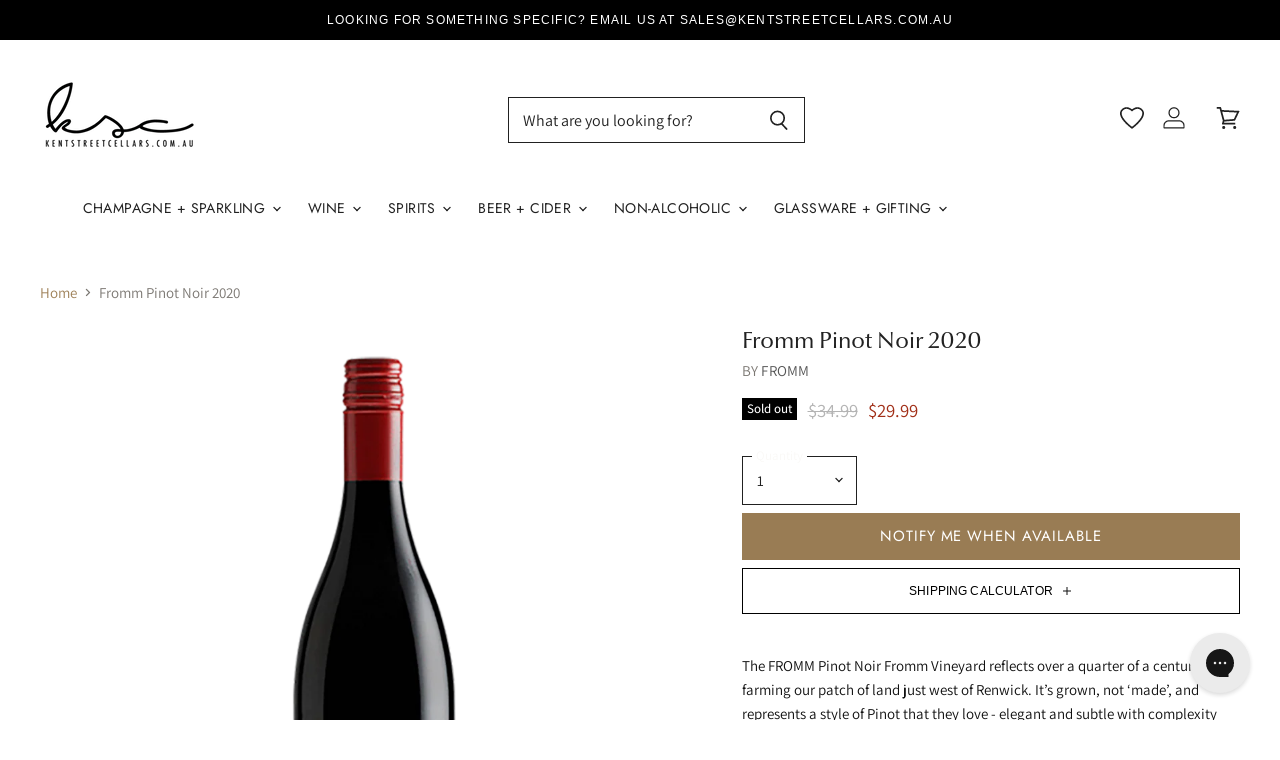

--- FILE ---
content_type: text/html; charset=utf-8
request_url: https://kentstreetcellars.com.au/products/fromm-pinot-noir-2020
body_size: 92086
content:















<!doctype html>
<html class="no-js no-touch" lang="en">
  <head>
  <script>(function(w,d,t,r,u){var f,n,i;w[u]=w[u]||[],f=function(){var o={ti:"343083819", enableAutoSpaTracking: true};o.q=w[u],w[u]=new UET(o),w[u].push("pageLoad")},n=d.createElement(t),n.src=r,n.async=1,n.onload=n.onreadystatechange=function(){var s=this.readyState;s&&s!=="loaded"&&s!=="complete"||(f(),n.onload=n.onreadystatechange=null)},i=d.getElementsByTagName(t)[0],i.parentNode.insertBefore(n,i)})(window,document,"script","//bat.bing.com/bat.js","uetq");</script>
  <script>
    window.Store = window.Store || {};
    window.Store.id = 4392583217;
  </script>
     <script defer src="https://ajax.googleapis.com/ajax/libs/jquery/3.6.0/jquery.min.js"></script>
     <meta name="google-site-verification" content="4ALAs6Y2AcAdYAHXXEBdC89zk8-IZH0yYRxUwQNTyjM" />
	


    
    	<meta name="google-site-verification" content="pyJTj_GHu34Vkeo_GNNnXa6W-cBEgkLjIkGIuhA7RI8" />
	
	

<script>window.BOLD = window.BOLD || {};
    window.BOLD.common = window.BOLD.common || {};
    window.BOLD.common.Shopify = window.BOLD.common.Shopify || {};
    window.BOLD.common.Shopify.shop = {
      domain: 'kentstreetcellars.com.au',
      permanent_domain: 'kentstreetcellars.myshopify.com',
      url: 'https://kentstreetcellars.com.au',
      secure_url: 'https://kentstreetcellars.com.au',
      money_format: "${{amount}}",
      currency: "AUD"
    };
    window.BOLD.common.Shopify.customer = {
      id: null,
      tags: null,
    };
    window.BOLD.common.Shopify.cart = {"note":null,"attributes":{},"original_total_price":0,"total_price":0,"total_discount":0,"total_weight":0.0,"item_count":0,"items":[],"requires_shipping":false,"currency":"AUD","items_subtotal_price":0,"cart_level_discount_applications":[],"checkout_charge_amount":0};
    window.BOLD.common.template = 'product';window.BOLD.common.Shopify.formatMoney = function(money, format) {
        function n(t, e) {
            return "undefined" == typeof t ? e : t
        }
        function r(t, e, r, i) {
            if (e = n(e, 2),
                r = n(r, ","),
                i = n(i, "."),
            isNaN(t) || null == t)
                return 0;
            t = (t / 100).toFixed(e);
            var o = t.split(".")
                , a = o[0].replace(/(\d)(?=(\d\d\d)+(?!\d))/g, "$1" + r)
                , s = o[1] ? i + o[1] : "";
            return a + s
        }
        "string" == typeof money && (money = money.replace(".", ""));
        var i = ""
            , o = /\{\{\s*(\w+)\s*\}\}/
            , a = format || window.BOLD.common.Shopify.shop.money_format || window.Shopify.money_format || "$ {{ amount }}";
        switch (a.match(o)[1]) {
            case "amount":
                i = r(money, 2, ",", ".");
                break;
            case "amount_no_decimals":
                i = r(money, 0, ",", ".");
                break;
            case "amount_with_comma_separator":
                i = r(money, 2, ".", ",");
                break;
            case "amount_no_decimals_with_comma_separator":
                i = r(money, 0, ".", ",");
                break;
            case "amount_with_space_separator":
                i = r(money, 2, " ", ",");
                break;
            case "amount_no_decimals_with_space_separator":
                i = r(money, 0, " ", ",");
                break;
            case "amount_with_apostrophe_separator":
                i = r(money, 2, "'", ".");
                break;
        }
        return a.replace(o, i);
    };
    window.BOLD.common.Shopify.saveProduct = function (handle, product) {
      if (typeof handle === 'string' && typeof window.BOLD.common.Shopify.products[handle] === 'undefined') {
        if (typeof product === 'number') {
          window.BOLD.common.Shopify.handles[product] = handle;
          product = { id: product };
        }
        window.BOLD.common.Shopify.products[handle] = product;
      }
    };
    window.BOLD.common.Shopify.saveVariant = function (variant_id, variant) {
      if (typeof variant_id === 'number' && typeof window.BOLD.common.Shopify.variants[variant_id] === 'undefined') {
        window.BOLD.common.Shopify.variants[variant_id] = variant;
      }
    };window.BOLD.common.Shopify.products = window.BOLD.common.Shopify.products || {};
    window.BOLD.common.Shopify.variants = window.BOLD.common.Shopify.variants || {};
    window.BOLD.common.Shopify.handles = window.BOLD.common.Shopify.handles || {};window.BOLD.common.Shopify.handle = "fromm-pinot-noir-2020"
window.BOLD.common.Shopify.saveProduct("fromm-pinot-noir-2020", 2107913207857);window.BOLD.common.Shopify.saveVariant(16056032788529, { product_id: 2107913207857, product_handle: "fromm-pinot-noir-2020", price: 2999, group_id: '', csp_metafield: {}});window.BOLD.apps_installed = {"Product Upsell":3,"The Motivator":1} || {};window.BOLD.common.Shopify.metafields = window.BOLD.common.Shopify.metafields || {};window.BOLD.common.Shopify.metafields["bold_rp"] = {};window.BOLD.common.Shopify.metafields["bold_csp_defaults"] = {};window.BOLD.common.cacheParams = window.BOLD.common.cacheParams || {};
</script><link href="//kentstreetcellars.com.au/cdn/shop/t/200/assets/bold-upsell.css?v=51915886505602322711767216973" rel="stylesheet" type="text/css" media="all" />
<link href="//kentstreetcellars.com.au/cdn/shop/t/200/assets/bold-upsell-custom.css?v=150135899998303055901767216972" rel="stylesheet" type="text/css" media="all" /><script defer src="https://cdn.jsdelivr.net/npm/swiper@11/swiper-bundle.min.js"></script>
    <link rel="stylesheet" href="https://cdn.jsdelivr.net/npm/swiper@11/swiper-bundle.min.css" />
    <script>
      window.templateName = "product";
      window.addonState = window.addonState || {};
    </script>
      
      
    

<script type="text/javascript">
  
    window.SHG_CUSTOMER = null;
  
</script>







    

<script id="sca_fg_cart_ShowGiftAsProductTemplate" type="text/template">
  
  <div class="item not-sca-qv" id="sca-freegift-{{productID}}">
    <a class="close_box" style="display: none;position: absolute;top:5px;right: 10px;font-size: 22px;font-weight: bold;cursor: pointer;text-decoration:none;color: #aaa;">×</a>
    <a href="/products/{{productHandle}}" target="_blank"><img style="margin-left: auto; margin-right: auto; width: 50%;" class="lazyOwl" data-src="{{productImageURL}}"></a>
    <div class="sca-product-shop">
      <div class="review-summary3">
        <div class="yotpo bottomLine" style="text-align:center"
          data-product-id="{{productID}}"
          data-product-models="{{productID}}"
          data-name="{{productTitle}}"
          data-url="/products/{{productHandle}}">
        </div>
      </div>
      <div class="f-fix"><span class="sca-product-title" style="white-space: nowrap;color:#000;{{showfgTitle}}">{{productTitle}}</span>
          <div id="product-variants-{{productID}}">
            <div class="sca-price" id="price-field-{{productID}}">
              <span class="sca-old-price">{{variant_compare_at_price}}</span>
              <span class="sca-special-price">{{variant_price}}</span>
            </div>
            <div id="stay-content-sca-freegift-{{productID}}" class="sca-fg-cart-item">
              <a class="close_box" style="display: none;position: absolute;top:5px;right: 10px;font-size: 22px;font-weight: bold;cursor: pointer;text-decoration:none;color: #aaa;">×</a>
              <select id="product-select-{{productID}}" name="id" style="display: none">
                {{optionVariantData}}
              </select>
            </div>
          </div>
          <button type='button' id="sca-btn-select-{{productID}}" class="sca-button" onclick="onclickSelect_{{productID}}();"><span>{{SelectButton}}</span></button>
          <button type='button' id="sca-btn-{{productID}}" class="sca-button" style="display: none"><span>{{AddToCartButton}}</span></button>
      </div>
    </div>
  </div>
  
</script>
<script id = "sca_fg_cart_ShowGiftAsProductScriptTemplate" type="text/template">
  
  
    var selectCallback_{{productID}}=function(t,a){if(t?(t.available?(SECOMAPP.jQuery("#sca-btn-{{productID}}").removeClass("disabled").removeAttr("disabled").html("<span>{{AddToCartButton}}</span>").fadeTo(200,1),SECOMAPP.jQuery("#sca-btn-{{productID}}").unbind("click"),SECOMAPP.jQuery("#sca-btn-{{productID}}").click(SECOMAPP.jQuery.proxy(function(){SECOMAPP.addGiftToCart(t.id,1)},t))):SECOMAPP.jQuery("#sca-btn-{{productID}}").html("<span>{{UnavailableButton}}</span>").addClass("disabled").attr("disabled","disabled").fadeTo(200,.5),t.compare_at_price>t.price?SECOMAPP.jQuery("#price-field-{{productID}}").html("<span class='sca-old-price'>"+SECOMAPP.formatMoney(t.compare_at_price)+"</span>&nbsp;<s class='sca-special-price'>"+SECOMAPP.formatMoney(t.price)+"</s>"):SECOMAPP.jQuery("#price-field-{{productID}}").html("<span class='sca-special-price'>"+SECOMAPP.formatMoney(t.price)+"</span>")):SECOMAPP.jQuery("#sca-btn-{{productID}}").html("<span>{{UnavailableButton}}</span>").addClass("disabled").attr("disabled","disabled").fadeTo(200,.5),t&&t.featured_image){var e=SECOMAPP.jQuery("#sca-freegift-{{productID}} img"),_=t.featured_image,c=e[0];Shopify.Image.switchImage(_,c,function(t,a,e){SECOMAPP.jQuery(e).parents("a").attr("href",t),SECOMAPP.jQuery(e).attr("src",t)})}},onclickSelect_{{productID}}=function(t){SECOMAPP.jQuery.getJSON("/products/{{productHandle}}.js",{_:(new Date).getTime()},function(t){SECOMAPP.jQuery(".owl-item #sca-freegift-{{productID}} span.sca-product-title").html(t.title);var e=[];SECOMAPP.jQuery.each(t.options,function(t,a){e[t]=a.name}),t.options=e;for(var a={{variantsGiftList}},_={{mainVariantsList}},c=t.variants.length-1;-1<c;c--)a.indexOf(t.variants[c].id)<0&&_.indexOf(t.variants[c].id)<0&&t.variants.splice(c,1);for(var o=_.length-1;-1<o;o--){var i=a[o],r=_[o],n=-1,s=-1;for(c=t.variants.length-1;-1<c;c--)t.variants[c].id==i?n=c:t.variants[c].id==r&&(s=c);-1<n&&-1<s&n!==s?("undefined"!=typeof SECOMAPP&&void 0!==SECOMAPP.fgsettings&&!0===SECOMAPP.fgsettings.sca_sync_gift&&void 0!==SECOMAPP.fgsettings.sca_fg_gift_variant_quantity_format&&"equal_original_inventory"===SECOMAPP.fgsettings.sca_fg_gift_variant_quantity_format&&(t.variants[n].available=t.variants[s].available,t.variants[n].inventory_management=t.variants[s].inventory_management),t.variants[n].option1=t.variants[s].option1,t.variants[n].options[0].name=t.variants[s].options[0].name,t.variants[n].options[1]&&(t.variants[n].options[1].name=t.variants[s].options[1].name,t.variants[n].option2=t.variants[s].option2),t.variants[n].options[2]&&(t.variants[n].options[2].name=t.variants[s].options[2].name,t.variants[n].option3=t.variants[s].option3),t.variants[n].title=t.variants[s].title,t.variants[n].name=t.variants[s].name,t.variants[n].public_title=t.variants[s].public_title,t.variants.splice(s,1)):(t.variants[s].id=i,t.variants[s].compare_at_price||(t.variants[s].compare_at_price=t.variants[s].price),t.variants[s].price=SECOMAPP.fgdata.giftid_price_mapping[i])}SECOMAPP.jQuery("#sca-btn-select-{{productID}}").hide(),SECOMAPP.jQuery("#product-select-{{productID}}").show(),SECOMAPP.jQuery("#sca-btn-{{productID}}").show(),SECOMAPP.jQuery("#stay-content-sca-freegift-{{productID}} .close_box").show(),SECOMAPP.jQuery("#stay-content-sca-freegift-{{productID}} .close_box").click(function(){SECOMAPP.jQuery("#stay-content-sca-freegift-{{productID}}").hide(),SECOMAPP.jQuery("#sca-btn-{{productID}}").hide(),SECOMAPP.jQuery("#sca-btn-select-{{productID}}").show()}),onclickSelect_{{productID}}=function(){SECOMAPP.jQuery("#stay-content-sca-freegift-{{productID}}").show(),SECOMAPP.jQuery("#sca-btn-{{productID}}").show(),SECOMAPP.jQuery("#sca-btn-select-{{productID}}").hide()},1==t.variants.length?(-1!==t.variants[0].title.indexOf("Default")&&SECOMAPP.jQuery("#sca-freegift-{{productID}} .selector-wrapper").hide(),1==t.variants[0].available&&(SECOMAPP.jQuery("#sca-btn-{{productID}}").show(),SECOMAPP.jQuery("#sca-btn-select-{{productID}}").hide(),SECOMAPP.jQuery("#sca-btn-{{productID}}").removeClass("disabled").removeAttr("disabled").html("<span>{{AddToCartButton}}</span>").fadeTo(200,1),SECOMAPP.jQuery("#sca-btn-{{productID}}").unbind("click"),SECOMAPP.jQuery("#sca-btn-{{productID}}").click(SECOMAPP.jQuery.proxy(function(){SECOMAPP.addGiftToCart(t.variants[0].id,1)},t)))):(new Shopify.OptionSelectors("product-select-{{productID}}",{product:t,onVariantSelected:selectCallback_{{productID}},enableHistoryState:!0}),SECOMAPP.jQuery("#stay-content-sca-freegift-{{productID}}").show(),SECOMAPP.jQuery("#stay-content-sca-freegift-{{productID}}").focus())})};1=={{variantsGiftList}}.length&&onclickSelect_{{productID}}();
  
</script>

<script id="sca_fg_cart_ShowGiftAsVariantTemplate" type="text/template">
  
  <div class="item not-sca-qv" id="sca-freegift-{{variantID}}">
    <a href="/products/{{productHandle}}?variant={{originalVariantID}}" target="_blank"><img style="margin-left: auto; margin-right: auto; width: 50%;" class="lazyOwl" data-src="{{variantImageURL}}"></a>
    <div class="sca-product-shop">
      <div class="review-summary3">
        <div class="yotpo bottomLine" style="text-align:center"
          data-product-id="{{productID}}"
          data-product-models="{{productID}}"
          data-name="{{productTitle}}"
          data-url="/products/{{productHandle}}">
        </div>
      </div>
      <div class="f-fix">
        <span class="sca-product-title" style="white-space: nowrap;color:#000;">{{variantTitle}}</span>
        <div class="sca-price">
          <span class="sca-old-price">{{variant_compare_at_price}}</span>
          <span class="sca-special-price">{{variant_price}}</span>
        </div>
        <button type="button" id="sca-btn{{variantID}}" class="sca-button" onclick="SECOMAPP.addGiftToCart({{variantID}},1);">
          <span>{{AddToCartButton}}</span>
        </button>
      </div>
    </div>
  </div>
  
</script>

<script id="sca_fg_prod_GiftList" type="text/template">
  
  <a style="text-decoration: none !important" id ="{{giftShowID}}" class="product-image freegif-product-image freegift-info-{{giftShowID}}"
     title="{{giftTitle}}" href="/products/{{productsHandle}}">
    <img class="not-sca-qv" src="{{giftImgUrl}}" alt="{{giftTitle}}" />
  </a>
  
</script>

<script id="sca_fg_prod_Gift_PopupDetail" type="text/template">
  
  <div class="sca-fg-item fg-info-{{giftShowID}}" style="display:none;z-index:2147483647;">
    <div class="sca-fg-item-options">
      <div class="sca-fg-item-option-title">
        <em>{{freegiftRuleName}}</em>
      </div>
      <div class="sca-fg-item-option-ct">
        <!--        <div class="sca-fg-image-item">
                        <img src="{{giftImgUrl}}" /> -->
        <div class="sca-fg-item-name">
          <a href="#">{{giftTitle}}</a>
        </div>
        <!--        </div> -->
      </div>
    </div>
  </div>
  
</script>

<script id="sca_fg_ajax_GiftListPopup" type="text/template">
  
  <div id="freegift_popup" class="mfp-hide">
    <div id="sca-fg-owl-carousel">
      <div id="freegift_cart_container" class="sca-fg-cart-container" style="display: none;">
        <div id="freegift_message" class="owl-carousel"></div>
      </div>
      <div id="sca-fg-slider-cart" style="display: none;">
        <div class="sca-fg-cart-title">
          <strong>{{popupTitle}}</strong>
        </div>
        <div id="sca_freegift_list" class="owl-carousel"></div>
      </div>
    </div>
  </div>
  
</script>

<script id="sca_fg_checkout_confirm_popup" type="text/template">
    
         <div class='sca-fg-checkout-confirm-popup' style='font-family: "Myriad","Cardo","Big Caslon","Bodoni MT",Georgia,serif; position: relative;background: #FFF;padding: 20px 20px 50px 20px;width: auto;max-width: 500px;margin: 20px auto;'>
             <h1 style='font-family: "Oswald","Cardo","Big Caslon","Bodoni MT",Georgia,serif;'>YOU CAN STILL ADD MORE!</h1>
             <p>You get 1 free item with every product purchased. It looks like you can still add more free item(s) to your cart. What would you like to do?</p>
             <p class='sca-fg-checkout-confirm-buttons' style='float: right;'>
                 <a class='btn popup-modal-dismiss action_button add_to_cart' href='#' style='width: 200px !important;margin-right: 20px;'>ADD MORE</a>
                 <a class='btn checkout__button continue-checkout action_button add_to_cart' href='/checkout' style='width: 200px !important;'>CHECKOUT</a>
             </p>
         </div>
    
</script>



<link href="//kentstreetcellars.com.au/cdn/shop/t/200/assets/sca.freegift.css?v=95952017956023990191767216989" rel="stylesheet" type="text/css" media="all" />
<script src="//kentstreetcellars.com.au/cdn/shopifycloud/storefront/assets/themes_support/option_selection-b017cd28.js" type="text/javascript"></script>
<script data-cfasync="false">
    Shopify.money_format = "${{amount}}";
    //enable checking free gifts condition when checkout clicked
    if ((typeof SECOMAPP) === 'undefined') { window.SECOMAPP = {}; };
    SECOMAPP.enableOverrideCheckout = true;
    //    SECOMAPP.preStopAppCallback = function(cart){
    //        if(typeof yotpo!=='undefined' && typeof yotpo.initWidgets==='function'){
    //            yotpo.initWidgets();
    //        }
    //    }
</script>
<script data-cfasync="false" type="text/javascript">
  /* Smart Ecommerce App (SEA Inc)
  * http://www.secomapp.com
  * Do not reuse those source codes if don't have permission of us.
  * */
  
  
  (function(){if(!Array.isArray){Array.isArray=function(e){return Object.prototype.toString.call(e)==="[object Array]"}}"function"!==typeof Object.create&&(Object.create=function(e){function t(){}t.prototype=e;return new t});if(!Object.keys){Object.keys=function(e){var t=[],r;for(r in e){if(Object.prototype.hasOwnProperty.call(e,r)){t.push(r)}}return t}}if(!String.prototype.endsWith){Object.defineProperty(String.prototype,"endsWith",{value:function(e,t){var r=this.toString();if(t===undefined||t>r.length){t=r.length}t-=e.length;var i=r.indexOf(e,t);return i!==-1&&i===t},writable:true,enumerable:true,configurable:true})}if(!Array.prototype.indexOf){Array.prototype.indexOf=function(e,t){var r;if(this==null){throw new TypeError('"this" is null or not defined')}var i=Object(this);var n=i.length>>>0;if(n===0){return-1}var o=+t||0;if(Math.abs(o)===Infinity){o=0}if(o>=n){return-1}r=Math.max(o>=0?o:n-Math.abs(o),0);while(r<n){if(r in i&&i[r]===e){return r}r++}return-1}}if(!Array.prototype.forEach){Array.prototype.forEach=function(e,t){var r,i;if(this==null){throw new TypeError(" this is null or not defined")}var n=Object(this);var o=n.length>>>0;if(typeof e!=="function"){throw new TypeError(e+" is not a function")}if(arguments.length>1){r=t}i=0;while(i<o){var a;if(i in n){a=n[i];e.call(r,a,i,n)}i++}}}console=console||{};console.log=console.log||function(){};if(typeof Shopify==="undefined"){Shopify={}}if(typeof Shopify.onError!=="function"){Shopify.onError=function(){}}if(typeof SECOMAPP==="undefined"){SECOMAPP={}}SECOMAPP.removeGiftsVariant=function(e){setTimeout(function(){try{e("select option").not(".sca-fg-cart-item select option").filter(function(){var t=e(this).val();var r=e(this).text();if(r.indexOf(" - ")!==-1){r=r.slice(0,r.indexOf(" - "))}var i=[];if(r.indexOf(" / ")!==-1){i=r.split(" / ");r=i[i.length-1]}if(typeof SECOMAPP.gifts_list_avai!=="undefined"&&typeof SECOMAPP.gifts_list_avai[t]!=="undefined"||r.endsWith("% off)")){e(this).parent("select").find("option").not(".sca-fg-cart-item select option").filter(function(){var i=e(this).val();var n=e(this).text();return n.endsWith(r)||i==t}).remove();e(".dropdown *,ul li,label,div").filter(function(){var i=e(this).html(),n=e(this).data("value");return i&&i.endsWith(r)||n==t}).remove();return true}return false})}catch(e){console.log(e)}},500)};SECOMAPP.formatMoney=function(e,t){if(typeof e=="string"){e=e.replace(".","")}var r="";var i=typeof Shopify!=="undefined"&&typeof Shopify.money_format!=="undefined"?Shopify.money_format:"{{amount}}";var n=/\{\{\s*(\w+)\s*\}\}/;var o=t||(typeof this.fgsettings.sca_currency_format==="string"&&this.fgsettings.sca_currency_format.indexOf("amount")>-1?this.fgsettings.sca_currency_format:null)||i;if(o.indexOf("amount_no_decimals_no_comma_separator")<0&&o.indexOf("amount_no_comma_separator_up_cents")<0&&o.indexOf("amount_up_cents")<0&&typeof Shopify.formatMoney==="function"){return Shopify.formatMoney(e,o)}function a(e,t){return typeof e=="undefined"?t:e}function f(e,t,r,i,n,o){t=a(t,2);r=a(r,",");i=a(i,".");if(isNaN(e)||e==null){return 0}e=(e/100).toFixed(t);var f=e.split("."),c=f[0].replace(/(\d)(?=(\d\d\d)+(?!\d))/g,"$1"+r),s=f[1]?!n||!o?i+f[1]:n+f[1]+o:"";return c+s}switch(o.match(n)[1]){case"amount":r=f(e,2);break;case"amount_no_decimals":r=f(e,0);break;case"amount_with_comma_separator":r=f(e,2,",",".");break;case"amount_no_decimals_with_comma_separator":r=f(e,0,",",".");break;case"amount_no_decimals_no_comma_separator":r=f(e,0,"","");break;case"amount_up_cents":r=f(e,2,",","","<sup>","</sup>");break;case"amount_no_comma_separator_up_cents":r=f(e,2,"","","<sup>","</sup>");break}return o.replace(n,r)};SECOMAPP.setCookie=function(e,t,r,i,n){var o=new Date;o.setTime(o.getTime()+r*24*60*60*1e3+i*60*1e3);var a="expires="+o.toUTCString();document.cookie=e+"="+t+";"+a+(n?";path="+n:";path=/")};SECOMAPP.deleteCookie=function(e,t){document.cookie=e+"=; expires=Thu, 01 Jan 1970 00:00:00 UTC; "+(t?";path="+t:";path=/")};SECOMAPP.getCookie=function(e){var t=e+"=";var r=document.cookie.split(";");for(var i=0;i<r.length;i++){var n=r[i];while(n.charAt(0)==" ")n=n.substring(1);if(n.indexOf(t)==0)return n.substring(t.length,n.length)}return""};SECOMAPP.getQueryString=function(){var e={};var t=window.location.search.substring(1);var r=t.split("&");for(var i=0;i<r.length;i++){var n=r[i].split("=");if(typeof e[n[0]]==="undefined"){e[n[0]]=decodeURIComponent(n[1])}else if(typeof e[n[0]]==="string"){var o=[e[n[0]],decodeURIComponent(n[1])];e[n[0]]=o}else{e[n[0]].push(decodeURIComponent(n[1]))}}return e};SECOMAPP.freegifts_product_json=function(e){if(e){for(var t=0;t<e.options.length;t++)if(typeof e.options[t]!=="undefined"&&typeof e.options[t].values!=="undefined"){var r=e.options[t];for(var i=0;i<r.values.length;i++)(r.values[i].endsWith("(Freegifts)")||r.values[i].endsWith("% off)"))&&(r.values.splice(i,1),i--)}for(var n=function(e){for(var t in e)if(e.hasOwnProperty(t))return!1;return!0},o=e.price,a=e.price_max,f=e.price_min,c=e.compare_at_price,s=e.compare_at_price_max,p=e.compare_at_price_min,t=0;t<e.variants.length;t++){var i=e.variants[t],u=i.option3?i.option3:i.option2?i.option2:i.option1;"undefined"!=typeof SECOMAPP&&"undefined"!=typeof SECOMAPP.gifts_list_avai&&!n(SECOMAPP.gifts_list_avai)&&"undefined"!=typeof SECOMAPP.gifts_list_avai[i.id]||u.endsWith("(Freegifts)")||u.endsWith("% off)")?(e.variants.splice(t,1),t-=1):(a>=i.price&&(a=i.price,o=i.price),f<=i.price&&(f=i.price),i.compare_at_price&&(s>=i.compare_at_price&&(s=i.compare_at_price,c=i.compare_at_price),p<=i.compare_at_price&&(p=i.compare_at_price)),1==i.available&&(e.available=!0))}e.price=o,e.price_max=f,e.price_min=a,e.compare_at_price=c,e.compare_at_price_max=p,e.compare_at_price_min=s,e.price_varies=f>a?!0:!1,e.compare_at_price_varies=p>s?!0:!1}return e};SECOMAPP.fg_codes=[];if(SECOMAPP.getCookie("sca_fg_codes")!==""){SECOMAPP.fg_codes=JSON.parse(SECOMAPP.getCookie("sca_fg_codes"))}var e=SECOMAPP.getQueryString();if(e["freegifts_code"]&&SECOMAPP.fg_codes.indexOf(e["freegifts_code"])===-1){if(typeof SECOMAPP.activateOnlyOnePromoCode!=="undefined"&&SECOMAPP.activateOnlyOnePromoCode===true){SECOMAPP.fg_codes=[]}SECOMAPP.fg_codes.push(e["freegifts_code"]);SECOMAPP.setCookie("sca_fg_codes",JSON.stringify(SECOMAPP.fg_codes))}})();
  
  ;SECOMAPP.customer={};SECOMAPP.customer.orders=[];SECOMAPP.customer.freegifts=[];;SECOMAPP.customer.email=null;SECOMAPP.customer.first_name=null;SECOMAPP.customer.last_name=null;SECOMAPP.customer.tags=null;SECOMAPP.customer.orders_count=null;SECOMAPP.customer.total_spent=null;
</script>

     <script>
       // Note: no idea what this does
       (function(w,d,t,r,u){var f,n,i;w[u]=w[u]||[],f=function(){var o={ti:"56346849"};o.q=w[u],w[u]=new UET(o),w[u].push("pageLoad")},n=d.createElement(t),n.src=r,n.async=1,n.onload=n.onreadystatechange=function(){var s=this.readyState;s&&s!=="loaded"&&s!=="complete"||(f(),n.onload=n.onreadystatechange=null)},i=d.getElementsByTagName(t)[0],i.parentNode.insertBefore(n,i)})(window,document,"script","//bat.bing.com/bat.js","uetq");</script>
    
    <script>(() => {const installerKey = 'docapp-discount-auto-install'; const urlParams = new URLSearchParams(window.location.search); if (urlParams.get(installerKey)) {window.sessionStorage.setItem(installerKey, JSON.stringify({integrationId: urlParams.get('docapp-integration-id'), divClass: urlParams.get('docapp-install-class'), check: urlParams.get('docapp-check')}));}})();</script>
<script>(() => {const previewKey = 'docapp-discount-test'; const urlParams = new URLSearchParams(window.location.search); if (urlParams.get(previewKey)) {window.sessionStorage.setItem(previewKey, JSON.stringify({active: true, integrationId: urlParams.get('docapp-discount-inst-test')}));}})();</script>
<script id="docapp-cart">window.docappCart = {"note":null,"attributes":{},"original_total_price":0,"total_price":0,"total_discount":0,"total_weight":0.0,"item_count":0,"items":[],"requires_shipping":false,"currency":"AUD","items_subtotal_price":0,"cart_level_discount_applications":[],"checkout_charge_amount":0}; window.docappCart.currency = "AUD"; window.docappCart.shop_currency = "AUD";</script>
<script id="docapp-free-item-speedup">
(() => { if (!document.documentElement.innerHTML.includes('\\/shop' + '\\/js' + '\\/free-gift-cart-upsell-pro.min.js') || window.freeGiftCartUpsellProAppLoaded) return; let script = document.createElement('script'); script.src = "https://d2fk970j0emtue.cloudfront.net/shop/js/free-gift-cart-upsell-pro.min.js?shop=kentstreetcellars.myshopify.com"; document.getElementById('docapp-free-item-speedup').after(script); })();
</script>
    <meta charset="utf-8">
    <meta http-equiv="X-UA-Compatible" content="IE=edge,chrome=1">
    <meta name="viewport" content="width=device-width,initial-scale=1" />
    <!-- Preconnect Domains -->
    <link rel="preconnect" href="https://cdn.shopify.com" crossorigin>
    <link rel="preconnect" href="https://fonts.shopify.com" crossorigin>
    <link rel="preconnect" href="https://monorail-edge.shopifysvc.com">
    
    
    <!-- Preload Assets -->
    <link rel="preload" href="//kentstreetcellars.com.au/cdn/shop/t/200/assets/api.js?v=76206469115915889501767216971" as="script">
    
    <link rel="preload" href="//kentstreetcellars.com.au/cdn/shop/t/200/assets/theme.js?v=159758110656812844091767217001" as="script">
    <link rel="preload" href="//kentstreetcellars.com.au/cdn/shop/t/200/assets/superstore.js?v=54803925580516909421767216996" as="script"><link rel="stylesheet" href="//kentstreetcellars.com.au/cdn/shop/t/200/assets/product-shipping.scss.css?v=141919638690013732761767216987">
      <script src="//kentstreetcellars.com.au/cdn/shop/t/200/assets/product-shipping.js?v=125441870604111890781767216987" defer></script><link rel="stylesheet" href="//kentstreetcellars.com.au/cdn/shop/t/200/assets/product.css?v=137689514483503230831767216988">
    <link rel="stylesheet" href="//kentstreetcellars.com.au/cdn/shop/t/200/assets/accordion.css?v=113275035267413219751767216970">
    <link rel="stylesheet" href="//kentstreetcellars.com.au/cdn/shop/t/200/assets/drawer.css?v=136578377439110342191767216976">
    <title>Fromm Pinot Noir 2020 | Kent Street Cellars</title>

    
      <meta name="description" content="Fromm Pinot Noir 2020 is available now at Kent Street Cellars. Delivery available Australia wide.">
    

    
  <link rel="shortcut icon" href="//kentstreetcellars.com.au/cdn/shop/files/6_d4013355-17fc-4f3d-8a02-ab5206f79cb9_32x32.png?v=1697927560" type="image/png">


    
      <link rel="canonical" href="https://kentstreetcellars.com.au/products/fromm-pinot-noir-2020" />
    

    
    















<meta property="og:site_name" content="Kent Street Cellars">
<meta property="og:url" content="https://kentstreetcellars.com.au/products/fromm-pinot-noir-2020">
<meta property="og:title" content="Fromm Pinot Noir 2020">
<meta property="og:type" content="website">
<meta property="og:description" content="Fromm Pinot Noir 2020 is available now at Kent Street Cellars. Delivery available Australia wide.">




    
    
    

    
    
    <meta
      property="og:image"
      content="https://kentstreetcellars.com.au/cdn/shop/products/fromm-pinot-noir_1200x1200.png?v=1620316467"
    />
    <meta
      property="og:image:secure_url"
      content="https://kentstreetcellars.com.au/cdn/shop/products/fromm-pinot-noir_1200x1200.png?v=1620316467"
    />
    <meta property="og:image:width" content="1200" />
    <meta property="og:image:height" content="1200" />
    
    
    <meta property="og:image:alt" content="Fromm Pinot Noir 2020 - Kent Street Cellars" />
  









  <meta name="twitter:site" content="@kentstreetcellars">








<meta name="twitter:title" content="Fromm Pinot Noir 2020 | Kent Street Cellars">
<meta name="twitter:description" content="Fromm Pinot Noir 2020 is available now at Kent Street Cellars. Delivery available Australia wide.">


    
    
    
      
      
      <meta name="twitter:card" content="summary">
    
    
    <meta
      property="twitter:image"
      content="https://kentstreetcellars.com.au/cdn/shop/products/fromm-pinot-noir_1200x1200_crop_center.png?v=1620316467"
    />
    <meta property="twitter:image:width" content="1200" />
    <meta property="twitter:image:height" content="1200" />
    
    
    <meta property="twitter:image:alt" content="Fromm Pinot Noir 2020 - Kent Street Cellars" />
  


    
    <link rel="preload" href="//kentstreetcellars.com.au/cdn/fonts/jost/jost_n4.d47a1b6347ce4a4c9f437608011273009d91f2b7.woff2" as="font" crossorigin="anonymous">
    
      <link rel="preload" as="style" href="//kentstreetcellars.com.au/cdn/shop/t/200/assets/theme.css?v=24316962226136727821767217033">
    
    
  <script>window.performance && window.performance.mark && window.performance.mark('shopify.content_for_header.start');</script><meta name="google-site-verification" content="Ozmz2C8ga_Hv56xgXcFZKvDHxd3TSxHHMHAisHFxods">
<meta id="shopify-digital-wallet" name="shopify-digital-wallet" content="/4392583217/digital_wallets/dialog">
<meta name="shopify-checkout-api-token" content="f7e18bd0c2da1fdea63e61883f0b3d05">
<meta id="in-context-paypal-metadata" data-shop-id="4392583217" data-venmo-supported="false" data-environment="production" data-locale="en_US" data-paypal-v4="true" data-currency="AUD">
<link rel="alternate" hreflang="x-default" href="https://kentstreetcellars.com.au/products/fromm-pinot-noir-2020">
<link rel="alternate" hreflang="en-NZ" href="https://kentstreetcellars.co.nz/products/fromm-pinot-noir-2020">
<link rel="alternate" hreflang="en-AU" href="https://kentstreetcellars.com.au/products/fromm-pinot-noir-2020">
<link rel="alternate" type="application/json+oembed" href="https://kentstreetcellars.com.au/products/fromm-pinot-noir-2020.oembed">
<script async="async" src="/checkouts/internal/preloads.js?locale=en-AU"></script>
<link rel="preconnect" href="https://shop.app" crossorigin="anonymous">
<script async="async" src="https://shop.app/checkouts/internal/preloads.js?locale=en-AU&shop_id=4392583217" crossorigin="anonymous"></script>
<script id="apple-pay-shop-capabilities" type="application/json">{"shopId":4392583217,"countryCode":"AU","currencyCode":"AUD","merchantCapabilities":["supports3DS"],"merchantId":"gid:\/\/shopify\/Shop\/4392583217","merchantName":"Kent Street Cellars","requiredBillingContactFields":["postalAddress","email","phone"],"requiredShippingContactFields":["postalAddress","email","phone"],"shippingType":"shipping","supportedNetworks":["visa","masterCard","amex","jcb"],"total":{"type":"pending","label":"Kent Street Cellars","amount":"1.00"},"shopifyPaymentsEnabled":true,"supportsSubscriptions":true}</script>
<script id="shopify-features" type="application/json">{"accessToken":"f7e18bd0c2da1fdea63e61883f0b3d05","betas":["rich-media-storefront-analytics"],"domain":"kentstreetcellars.com.au","predictiveSearch":true,"shopId":4392583217,"locale":"en"}</script>
<script>var Shopify = Shopify || {};
Shopify.shop = "kentstreetcellars.myshopify.com";
Shopify.locale = "en";
Shopify.currency = {"active":"AUD","rate":"1.0"};
Shopify.country = "AU";
Shopify.theme = {"name":"JAN 26","id":137694117975,"schema_name":"Superstore","schema_version":"5.1.0","theme_store_id":null,"role":"main"};
Shopify.theme.handle = "null";
Shopify.theme.style = {"id":null,"handle":null};
Shopify.cdnHost = "kentstreetcellars.com.au/cdn";
Shopify.routes = Shopify.routes || {};
Shopify.routes.root = "/";</script>
<script type="module">!function(o){(o.Shopify=o.Shopify||{}).modules=!0}(window);</script>
<script>!function(o){function n(){var o=[];function n(){o.push(Array.prototype.slice.apply(arguments))}return n.q=o,n}var t=o.Shopify=o.Shopify||{};t.loadFeatures=n(),t.autoloadFeatures=n()}(window);</script>
<script>
  window.ShopifyPay = window.ShopifyPay || {};
  window.ShopifyPay.apiHost = "shop.app\/pay";
  window.ShopifyPay.redirectState = null;
</script>
<script id="shop-js-analytics" type="application/json">{"pageType":"product"}</script>
<script defer="defer" async type="module" src="//kentstreetcellars.com.au/cdn/shopifycloud/shop-js/modules/v2/client.init-shop-cart-sync_WVOgQShq.en.esm.js"></script>
<script defer="defer" async type="module" src="//kentstreetcellars.com.au/cdn/shopifycloud/shop-js/modules/v2/chunk.common_C_13GLB1.esm.js"></script>
<script defer="defer" async type="module" src="//kentstreetcellars.com.au/cdn/shopifycloud/shop-js/modules/v2/chunk.modal_CLfMGd0m.esm.js"></script>
<script type="module">
  await import("//kentstreetcellars.com.au/cdn/shopifycloud/shop-js/modules/v2/client.init-shop-cart-sync_WVOgQShq.en.esm.js");
await import("//kentstreetcellars.com.au/cdn/shopifycloud/shop-js/modules/v2/chunk.common_C_13GLB1.esm.js");
await import("//kentstreetcellars.com.au/cdn/shopifycloud/shop-js/modules/v2/chunk.modal_CLfMGd0m.esm.js");

  window.Shopify.SignInWithShop?.initShopCartSync?.({"fedCMEnabled":true,"windoidEnabled":true});

</script>
<script>
  window.Shopify = window.Shopify || {};
  if (!window.Shopify.featureAssets) window.Shopify.featureAssets = {};
  window.Shopify.featureAssets['shop-js'] = {"shop-cart-sync":["modules/v2/client.shop-cart-sync_DuR37GeY.en.esm.js","modules/v2/chunk.common_C_13GLB1.esm.js","modules/v2/chunk.modal_CLfMGd0m.esm.js"],"init-fed-cm":["modules/v2/client.init-fed-cm_BucUoe6W.en.esm.js","modules/v2/chunk.common_C_13GLB1.esm.js","modules/v2/chunk.modal_CLfMGd0m.esm.js"],"shop-toast-manager":["modules/v2/client.shop-toast-manager_B0JfrpKj.en.esm.js","modules/v2/chunk.common_C_13GLB1.esm.js","modules/v2/chunk.modal_CLfMGd0m.esm.js"],"init-shop-cart-sync":["modules/v2/client.init-shop-cart-sync_WVOgQShq.en.esm.js","modules/v2/chunk.common_C_13GLB1.esm.js","modules/v2/chunk.modal_CLfMGd0m.esm.js"],"shop-button":["modules/v2/client.shop-button_B_U3bv27.en.esm.js","modules/v2/chunk.common_C_13GLB1.esm.js","modules/v2/chunk.modal_CLfMGd0m.esm.js"],"init-windoid":["modules/v2/client.init-windoid_DuP9q_di.en.esm.js","modules/v2/chunk.common_C_13GLB1.esm.js","modules/v2/chunk.modal_CLfMGd0m.esm.js"],"shop-cash-offers":["modules/v2/client.shop-cash-offers_BmULhtno.en.esm.js","modules/v2/chunk.common_C_13GLB1.esm.js","modules/v2/chunk.modal_CLfMGd0m.esm.js"],"pay-button":["modules/v2/client.pay-button_CrPSEbOK.en.esm.js","modules/v2/chunk.common_C_13GLB1.esm.js","modules/v2/chunk.modal_CLfMGd0m.esm.js"],"init-customer-accounts":["modules/v2/client.init-customer-accounts_jNk9cPYQ.en.esm.js","modules/v2/client.shop-login-button_DJ5ldayH.en.esm.js","modules/v2/chunk.common_C_13GLB1.esm.js","modules/v2/chunk.modal_CLfMGd0m.esm.js"],"avatar":["modules/v2/client.avatar_BTnouDA3.en.esm.js"],"checkout-modal":["modules/v2/client.checkout-modal_pBPyh9w8.en.esm.js","modules/v2/chunk.common_C_13GLB1.esm.js","modules/v2/chunk.modal_CLfMGd0m.esm.js"],"init-shop-for-new-customer-accounts":["modules/v2/client.init-shop-for-new-customer-accounts_BUoCy7a5.en.esm.js","modules/v2/client.shop-login-button_DJ5ldayH.en.esm.js","modules/v2/chunk.common_C_13GLB1.esm.js","modules/v2/chunk.modal_CLfMGd0m.esm.js"],"init-customer-accounts-sign-up":["modules/v2/client.init-customer-accounts-sign-up_CnczCz9H.en.esm.js","modules/v2/client.shop-login-button_DJ5ldayH.en.esm.js","modules/v2/chunk.common_C_13GLB1.esm.js","modules/v2/chunk.modal_CLfMGd0m.esm.js"],"init-shop-email-lookup-coordinator":["modules/v2/client.init-shop-email-lookup-coordinator_CzjY5t9o.en.esm.js","modules/v2/chunk.common_C_13GLB1.esm.js","modules/v2/chunk.modal_CLfMGd0m.esm.js"],"shop-follow-button":["modules/v2/client.shop-follow-button_CsYC63q7.en.esm.js","modules/v2/chunk.common_C_13GLB1.esm.js","modules/v2/chunk.modal_CLfMGd0m.esm.js"],"shop-login-button":["modules/v2/client.shop-login-button_DJ5ldayH.en.esm.js","modules/v2/chunk.common_C_13GLB1.esm.js","modules/v2/chunk.modal_CLfMGd0m.esm.js"],"shop-login":["modules/v2/client.shop-login_B9ccPdmx.en.esm.js","modules/v2/chunk.common_C_13GLB1.esm.js","modules/v2/chunk.modal_CLfMGd0m.esm.js"],"lead-capture":["modules/v2/client.lead-capture_D0K_KgYb.en.esm.js","modules/v2/chunk.common_C_13GLB1.esm.js","modules/v2/chunk.modal_CLfMGd0m.esm.js"],"payment-terms":["modules/v2/client.payment-terms_BWmiNN46.en.esm.js","modules/v2/chunk.common_C_13GLB1.esm.js","modules/v2/chunk.modal_CLfMGd0m.esm.js"]};
</script>
<script>(function() {
  var isLoaded = false;
  function asyncLoad() {
    if (isLoaded) return;
    isLoaded = true;
    var urls = ["https:\/\/t.cfjump.com\/tag\/86618?shop=kentstreetcellars.myshopify.com","https:\/\/d2fk970j0emtue.cloudfront.net\/shop\/js\/free-gift-cart-upsell-pro.min.js?shop=kentstreetcellars.myshopify.com","https:\/\/config.gorgias.chat\/bundle-loader\/01H0PGY4WDERKMSFH8SRFQQHVE?source=shopify1click\u0026shop=kentstreetcellars.myshopify.com","https:\/\/na.shgcdn3.com\/pixel-collector.js?shop=kentstreetcellars.myshopify.com","https:\/\/static.rechargecdn.com\/assets\/js\/widget.min.js?shop=kentstreetcellars.myshopify.com","https:\/\/connect.nosto.com\/script\/shopify\/market\/init.js?merchant=shopify-4392583217\u0026shop=kentstreetcellars.myshopify.com","https:\/\/notifications.mobiloud.com\/js\/one_signal_script.js?shop=kentstreetcellars.myshopify.com","https:\/\/public.9gtb.com\/loader.js?g_cvt_id=f45fff24-eae5-41e3-ba34-ad79018241f8\u0026shop=kentstreetcellars.myshopify.com"];
    for (var i = 0; i < urls.length; i++) {
      var s = document.createElement('script');
      s.type = 'text/javascript';
      s.async = true;
      s.src = urls[i];
      var x = document.getElementsByTagName('script')[0];
      x.parentNode.insertBefore(s, x);
    }
  };
  if(window.attachEvent) {
    window.attachEvent('onload', asyncLoad);
  } else {
    window.addEventListener('load', asyncLoad, false);
  }
})();</script>
<script id="__st">var __st={"a":4392583217,"offset":39600,"reqid":"48d8e144-3985-4928-9893-759ffd9cd8c3-1769612487","pageurl":"kentstreetcellars.com.au\/products\/fromm-pinot-noir-2020","u":"10da7ad5369f","p":"product","rtyp":"product","rid":2107913207857};</script>
<script>window.ShopifyPaypalV4VisibilityTracking = true;</script>
<script id="captcha-bootstrap">!function(){'use strict';const t='contact',e='account',n='new_comment',o=[[t,t],['blogs',n],['comments',n],[t,'customer']],c=[[e,'customer_login'],[e,'guest_login'],[e,'recover_customer_password'],[e,'create_customer']],r=t=>t.map((([t,e])=>`form[action*='/${t}']:not([data-nocaptcha='true']) input[name='form_type'][value='${e}']`)).join(','),a=t=>()=>t?[...document.querySelectorAll(t)].map((t=>t.form)):[];function s(){const t=[...o],e=r(t);return a(e)}const i='password',u='form_key',d=['recaptcha-v3-token','g-recaptcha-response','h-captcha-response',i],f=()=>{try{return window.sessionStorage}catch{return}},m='__shopify_v',_=t=>t.elements[u];function p(t,e,n=!1){try{const o=window.sessionStorage,c=JSON.parse(o.getItem(e)),{data:r}=function(t){const{data:e,action:n}=t;return t[m]||n?{data:e,action:n}:{data:t,action:n}}(c);for(const[e,n]of Object.entries(r))t.elements[e]&&(t.elements[e].value=n);n&&o.removeItem(e)}catch(o){console.error('form repopulation failed',{error:o})}}const l='form_type',E='cptcha';function T(t){t.dataset[E]=!0}const w=window,h=w.document,L='Shopify',v='ce_forms',y='captcha';let A=!1;((t,e)=>{const n=(g='f06e6c50-85a8-45c8-87d0-21a2b65856fe',I='https://cdn.shopify.com/shopifycloud/storefront-forms-hcaptcha/ce_storefront_forms_captcha_hcaptcha.v1.5.2.iife.js',D={infoText:'Protected by hCaptcha',privacyText:'Privacy',termsText:'Terms'},(t,e,n)=>{const o=w[L][v],c=o.bindForm;if(c)return c(t,g,e,D).then(n);var r;o.q.push([[t,g,e,D],n]),r=I,A||(h.body.append(Object.assign(h.createElement('script'),{id:'captcha-provider',async:!0,src:r})),A=!0)});var g,I,D;w[L]=w[L]||{},w[L][v]=w[L][v]||{},w[L][v].q=[],w[L][y]=w[L][y]||{},w[L][y].protect=function(t,e){n(t,void 0,e),T(t)},Object.freeze(w[L][y]),function(t,e,n,w,h,L){const[v,y,A,g]=function(t,e,n){const i=e?o:[],u=t?c:[],d=[...i,...u],f=r(d),m=r(i),_=r(d.filter((([t,e])=>n.includes(e))));return[a(f),a(m),a(_),s()]}(w,h,L),I=t=>{const e=t.target;return e instanceof HTMLFormElement?e:e&&e.form},D=t=>v().includes(t);t.addEventListener('submit',(t=>{const e=I(t);if(!e)return;const n=D(e)&&!e.dataset.hcaptchaBound&&!e.dataset.recaptchaBound,o=_(e),c=g().includes(e)&&(!o||!o.value);(n||c)&&t.preventDefault(),c&&!n&&(function(t){try{if(!f())return;!function(t){const e=f();if(!e)return;const n=_(t);if(!n)return;const o=n.value;o&&e.removeItem(o)}(t);const e=Array.from(Array(32),(()=>Math.random().toString(36)[2])).join('');!function(t,e){_(t)||t.append(Object.assign(document.createElement('input'),{type:'hidden',name:u})),t.elements[u].value=e}(t,e),function(t,e){const n=f();if(!n)return;const o=[...t.querySelectorAll(`input[type='${i}']`)].map((({name:t})=>t)),c=[...d,...o],r={};for(const[a,s]of new FormData(t).entries())c.includes(a)||(r[a]=s);n.setItem(e,JSON.stringify({[m]:1,action:t.action,data:r}))}(t,e)}catch(e){console.error('failed to persist form',e)}}(e),e.submit())}));const S=(t,e)=>{t&&!t.dataset[E]&&(n(t,e.some((e=>e===t))),T(t))};for(const o of['focusin','change'])t.addEventListener(o,(t=>{const e=I(t);D(e)&&S(e,y())}));const B=e.get('form_key'),M=e.get(l),P=B&&M;t.addEventListener('DOMContentLoaded',(()=>{const t=y();if(P)for(const e of t)e.elements[l].value===M&&p(e,B);[...new Set([...A(),...v().filter((t=>'true'===t.dataset.shopifyCaptcha))])].forEach((e=>S(e,t)))}))}(h,new URLSearchParams(w.location.search),n,t,e,['guest_login'])})(!0,!0)}();</script>
<script integrity="sha256-4kQ18oKyAcykRKYeNunJcIwy7WH5gtpwJnB7kiuLZ1E=" data-source-attribution="shopify.loadfeatures" defer="defer" src="//kentstreetcellars.com.au/cdn/shopifycloud/storefront/assets/storefront/load_feature-a0a9edcb.js" crossorigin="anonymous"></script>
<script crossorigin="anonymous" defer="defer" src="//kentstreetcellars.com.au/cdn/shopifycloud/storefront/assets/shopify_pay/storefront-65b4c6d7.js?v=20250812"></script>
<script data-source-attribution="shopify.dynamic_checkout.dynamic.init">var Shopify=Shopify||{};Shopify.PaymentButton=Shopify.PaymentButton||{isStorefrontPortableWallets:!0,init:function(){window.Shopify.PaymentButton.init=function(){};var t=document.createElement("script");t.src="https://kentstreetcellars.com.au/cdn/shopifycloud/portable-wallets/latest/portable-wallets.en.js",t.type="module",document.head.appendChild(t)}};
</script>
<script data-source-attribution="shopify.dynamic_checkout.buyer_consent">
  function portableWalletsHideBuyerConsent(e){var t=document.getElementById("shopify-buyer-consent"),n=document.getElementById("shopify-subscription-policy-button");t&&n&&(t.classList.add("hidden"),t.setAttribute("aria-hidden","true"),n.removeEventListener("click",e))}function portableWalletsShowBuyerConsent(e){var t=document.getElementById("shopify-buyer-consent"),n=document.getElementById("shopify-subscription-policy-button");t&&n&&(t.classList.remove("hidden"),t.removeAttribute("aria-hidden"),n.addEventListener("click",e))}window.Shopify?.PaymentButton&&(window.Shopify.PaymentButton.hideBuyerConsent=portableWalletsHideBuyerConsent,window.Shopify.PaymentButton.showBuyerConsent=portableWalletsShowBuyerConsent);
</script>
<script data-source-attribution="shopify.dynamic_checkout.cart.bootstrap">document.addEventListener("DOMContentLoaded",(function(){function t(){return document.querySelector("shopify-accelerated-checkout-cart, shopify-accelerated-checkout")}if(t())Shopify.PaymentButton.init();else{new MutationObserver((function(e,n){t()&&(Shopify.PaymentButton.init(),n.disconnect())})).observe(document.body,{childList:!0,subtree:!0})}}));
</script>
<link id="shopify-accelerated-checkout-styles" rel="stylesheet" media="screen" href="https://kentstreetcellars.com.au/cdn/shopifycloud/portable-wallets/latest/accelerated-checkout-backwards-compat.css" crossorigin="anonymous">
<style id="shopify-accelerated-checkout-cart">
        #shopify-buyer-consent {
  margin-top: 1em;
  display: inline-block;
  width: 100%;
}

#shopify-buyer-consent.hidden {
  display: none;
}

#shopify-subscription-policy-button {
  background: none;
  border: none;
  padding: 0;
  text-decoration: underline;
  font-size: inherit;
  cursor: pointer;
}

#shopify-subscription-policy-button::before {
  box-shadow: none;
}

      </style>

<script>window.performance && window.performance.mark && window.performance.mark('shopify.content_for_header.end');</script>
  





  <script type="text/javascript">
    
      window.__shgMoneyFormat = window.__shgMoneyFormat || {"AUD":{"currency":"AUD","currency_symbol":"$","currency_symbol_location":"left","decimal_places":2,"decimal_separator":".","thousands_separator":","},"CAD":{"currency":"CAD","currency_symbol":"$","currency_symbol_location":"left","decimal_places":2,"decimal_separator":".","thousands_separator":","},"CZK":{"currency":"CZK","currency_symbol":"Kč","currency_symbol_location":"left","decimal_places":2,"decimal_separator":".","thousands_separator":","},"DKK":{"currency":"DKK","currency_symbol":"kr.","currency_symbol_location":"left","decimal_places":2,"decimal_separator":".","thousands_separator":","},"EUR":{"currency":"EUR","currency_symbol":"€","currency_symbol_location":"left","decimal_places":2,"decimal_separator":".","thousands_separator":","},"HUF":{"currency":"HUF","currency_symbol":"Ft","currency_symbol_location":"left","decimal_places":2,"decimal_separator":".","thousands_separator":","},"NZD":{"currency":"NZD","currency_symbol":"$","currency_symbol_location":"left","decimal_places":2,"decimal_separator":".","thousands_separator":","},"PLN":{"currency":"PLN","currency_symbol":"zł","currency_symbol_location":"left","decimal_places":2,"decimal_separator":".","thousands_separator":","},"RON":{"currency":"RON","currency_symbol":"Lei","currency_symbol_location":"left","decimal_places":2,"decimal_separator":".","thousands_separator":","},"SEK":{"currency":"SEK","currency_symbol":"kr","currency_symbol_location":"left","decimal_places":2,"decimal_separator":".","thousands_separator":","}};
    
    window.__shgCurrentCurrencyCode = window.__shgCurrentCurrencyCode || {
      currency: "AUD",
      currency_symbol: "$",
      decimal_separator: ".",
      thousands_separator: ",",
      decimal_places: 2,
      currency_symbol_location: "left"
    };
  </script>



    <script>
      document.documentElement.className=document.documentElement.className.replace(/\bno-js\b/,'js');
      if(window.Shopify&&window.Shopify.designMode)document.documentElement.className+=' in-theme-editor';
      if(('ontouchstart' in window)||window.DocumentTouch&&document instanceof DocumentTouch)document.documentElement.className=document.documentElement.className.replace(/\bno-touch\b/,'has-touch');
    </script>
    <script src="//kentstreetcellars.com.au/cdn/shop/t/200/assets/api.js?v=76206469115915889501767216971" defer></script>
    
      <link href="//kentstreetcellars.com.au/cdn/shop/t/200/assets/theme.css?v=24316962226136727821767217033" rel="stylesheet" type="text/css" media="all" />
    
    
    


    <link href="//kentstreetcellars.com.au/cdn/shop/t/200/assets/cart-drawer.css?v=53690701351215162391767216974" rel="stylesheet" type="text/css" media="all" />
    <script src="//kentstreetcellars.com.au/cdn/shop/t/200/assets/cart-drawer.js?v=20462604782926139771767216974" type="text/javascript"></script>
    <script>
      window.Theme = window.Theme || {};
      window.Theme.version = '5.1.0';
      window.Theme.name = 'Superstore';
      window.Theme.routes = {
        "root_url": "/",
        "account_url": "/account",
        "account_login_url": "/account/login",
        "account_logout_url": "/account/logout",
        "account_register_url": "/account/register",
        "account_addresses_url": "/account/addresses",
        "collections_url": "/collections",
        "all_products_collection_url": "/collections/all",
        "search_url": "/search",
        "predictive_search_url": "/search/suggest",
        "cart_url": "/cart",
        "cart_add_url": "/cart/add",
        "cart_change_url": "/cart/change",
        "cart_clear_url": "/cart/clear",
        "product_recommendations_url": "/recommendations/products",
      };
      window.Theme.moneyFormat = "${{amount}}";
      window.Theme.calculating = "Calculating";
      window.Theme.calculateLabel = "Calculate Shipping";
      window.Theme.freeLabel = "Free";
      window.Theme.shippingError = "Sorry, we&#39;re not able to calculate your shipping at this time.";
      window.Theme.currency = "AUD";
    </script>
  <!-- BEGIN app block: shopify://apps/klaviyo-email-marketing-sms/blocks/klaviyo-onsite-embed/2632fe16-c075-4321-a88b-50b567f42507 -->












  <script async src="https://static.klaviyo.com/onsite/js/UzYSMT/klaviyo.js?company_id=UzYSMT"></script>
  <script>!function(){if(!window.klaviyo){window._klOnsite=window._klOnsite||[];try{window.klaviyo=new Proxy({},{get:function(n,i){return"push"===i?function(){var n;(n=window._klOnsite).push.apply(n,arguments)}:function(){for(var n=arguments.length,o=new Array(n),w=0;w<n;w++)o[w]=arguments[w];var t="function"==typeof o[o.length-1]?o.pop():void 0,e=new Promise((function(n){window._klOnsite.push([i].concat(o,[function(i){t&&t(i),n(i)}]))}));return e}}})}catch(n){window.klaviyo=window.klaviyo||[],window.klaviyo.push=function(){var n;(n=window._klOnsite).push.apply(n,arguments)}}}}();</script>

  
    <script id="viewed_product">
      if (item == null) {
        var _learnq = _learnq || [];

        var MetafieldReviews = null
        var MetafieldYotpoRating = null
        var MetafieldYotpoCount = null
        var MetafieldLooxRating = null
        var MetafieldLooxCount = null
        var okendoProduct = null
        var okendoProductReviewCount = null
        var okendoProductReviewAverageValue = null
        try {
          // The following fields are used for Customer Hub recently viewed in order to add reviews.
          // This information is not part of __kla_viewed. Instead, it is part of __kla_viewed_reviewed_items
          MetafieldReviews = {};
          MetafieldYotpoRating = null
          MetafieldYotpoCount = null
          MetafieldLooxRating = null
          MetafieldLooxCount = null

          okendoProduct = null
          // If the okendo metafield is not legacy, it will error, which then requires the new json formatted data
          if (okendoProduct && 'error' in okendoProduct) {
            okendoProduct = null
          }
          okendoProductReviewCount = okendoProduct ? okendoProduct.reviewCount : null
          okendoProductReviewAverageValue = okendoProduct ? okendoProduct.reviewAverageValue : null
        } catch (error) {
          console.error('Error in Klaviyo onsite reviews tracking:', error);
        }

        var item = {
          Name: "Fromm Pinot Noir 2020",
          ProductID: 2107913207857,
          Categories: ["All","all","Bluecard Members","Klaviyo Sale Exclusions","New Zealand Wines","Pinot Noir","Red Wine","Wine"],
          ImageURL: "https://kentstreetcellars.com.au/cdn/shop/products/fromm-pinot-noir_grande.png?v=1620316467",
          URL: "https://kentstreetcellars.com.au/products/fromm-pinot-noir-2020",
          Brand: "Fromm",
          Price: "$29.99",
          Value: "29.99",
          CompareAtPrice: "$34.99"
        };
        _learnq.push(['track', 'Viewed Product', item]);
        _learnq.push(['trackViewedItem', {
          Title: item.Name,
          ItemId: item.ProductID,
          Categories: item.Categories,
          ImageUrl: item.ImageURL,
          Url: item.URL,
          Metadata: {
            Brand: item.Brand,
            Price: item.Price,
            Value: item.Value,
            CompareAtPrice: item.CompareAtPrice
          },
          metafields:{
            reviews: MetafieldReviews,
            yotpo:{
              rating: MetafieldYotpoRating,
              count: MetafieldYotpoCount,
            },
            loox:{
              rating: MetafieldLooxRating,
              count: MetafieldLooxCount,
            },
            okendo: {
              rating: okendoProductReviewAverageValue,
              count: okendoProductReviewCount,
            }
          }
        }]);
      }
    </script>
  




  <script>
    window.klaviyoReviewsProductDesignMode = false
  </script>







<!-- END app block --><!-- BEGIN app block: shopify://apps/elevar-conversion-tracking/blocks/dataLayerEmbed/bc30ab68-b15c-4311-811f-8ef485877ad6 -->



<script type="module" dynamic>
  const configUrl = "/a/elevar/static/configs/d05adce629f27fdfd2a09341ce4ff7ed5a9205ef/config.js";
  const config = (await import(configUrl)).default;
  const scriptUrl = config.script_src_app_theme_embed;

  if (scriptUrl) {
    const { handler } = await import(scriptUrl);

    await handler(
      config,
      {
        cartData: {
  marketId: "9109591",
  attributes:{},
  cartTotal: "0.0",
  currencyCode:"AUD",
  items: []
}
,
        user: {cartTotal: "0.0",
    currencyCode:"AUD",customer: {},
}
,
        isOnCartPage:false,
        collectionView:null,
        searchResultsView:null,
        productView:{
    attributes:{},
    currencyCode:"AUD",defaultVariant: {id:"FLSPN",name:"Fromm Pinot Noir 2020",
        brand:"Fromm",
        category:"Pinot Noir",
        variant:"Default Title",
        price: "29.99",
        productId: "2107913207857",
        variantId: "16056032788529",
        compareAtPrice: "34.99",image:"\/\/kentstreetcellars.com.au\/cdn\/shop\/products\/fromm-pinot-noir.png?v=1620316467",url:"\/products\/fromm-pinot-noir-2020?variant=16056032788529"},items: [{id:"FLSPN",name:"Fromm Pinot Noir 2020",
          brand:"Fromm",
          category:"Pinot Noir",
          variant:"Default Title",
          price: "29.99",
          productId: "2107913207857",
          variantId: "16056032788529",
          compareAtPrice: "34.99",image:"\/\/kentstreetcellars.com.au\/cdn\/shop\/products\/fromm-pinot-noir.png?v=1620316467",url:"\/products\/fromm-pinot-noir-2020?variant=16056032788529"},]
  },
        checkoutComplete: null
      }
    );
  }
</script>


<!-- END app block --><script src="https://cdn.shopify.com/extensions/019ba25f-3f0c-753c-b178-f52f3fda4dbd/nosto-personalization-188/assets/market-init.js" type="text/javascript" defer="defer"></script>
<link href="https://monorail-edge.shopifysvc.com" rel="dns-prefetch">
<script>(function(){if ("sendBeacon" in navigator && "performance" in window) {try {var session_token_from_headers = performance.getEntriesByType('navigation')[0].serverTiming.find(x => x.name == '_s').description;} catch {var session_token_from_headers = undefined;}var session_cookie_matches = document.cookie.match(/_shopify_s=([^;]*)/);var session_token_from_cookie = session_cookie_matches && session_cookie_matches.length === 2 ? session_cookie_matches[1] : "";var session_token = session_token_from_headers || session_token_from_cookie || "";function handle_abandonment_event(e) {var entries = performance.getEntries().filter(function(entry) {return /monorail-edge.shopifysvc.com/.test(entry.name);});if (!window.abandonment_tracked && entries.length === 0) {window.abandonment_tracked = true;var currentMs = Date.now();var navigation_start = performance.timing.navigationStart;var payload = {shop_id: 4392583217,url: window.location.href,navigation_start,duration: currentMs - navigation_start,session_token,page_type: "product"};window.navigator.sendBeacon("https://monorail-edge.shopifysvc.com/v1/produce", JSON.stringify({schema_id: "online_store_buyer_site_abandonment/1.1",payload: payload,metadata: {event_created_at_ms: currentMs,event_sent_at_ms: currentMs}}));}}window.addEventListener('pagehide', handle_abandonment_event);}}());</script>
<script id="web-pixels-manager-setup">(function e(e,d,r,n,o){if(void 0===o&&(o={}),!Boolean(null===(a=null===(i=window.Shopify)||void 0===i?void 0:i.analytics)||void 0===a?void 0:a.replayQueue)){var i,a;window.Shopify=window.Shopify||{};var t=window.Shopify;t.analytics=t.analytics||{};var s=t.analytics;s.replayQueue=[],s.publish=function(e,d,r){return s.replayQueue.push([e,d,r]),!0};try{self.performance.mark("wpm:start")}catch(e){}var l=function(){var e={modern:/Edge?\/(1{2}[4-9]|1[2-9]\d|[2-9]\d{2}|\d{4,})\.\d+(\.\d+|)|Firefox\/(1{2}[4-9]|1[2-9]\d|[2-9]\d{2}|\d{4,})\.\d+(\.\d+|)|Chrom(ium|e)\/(9{2}|\d{3,})\.\d+(\.\d+|)|(Maci|X1{2}).+ Version\/(15\.\d+|(1[6-9]|[2-9]\d|\d{3,})\.\d+)([,.]\d+|)( \(\w+\)|)( Mobile\/\w+|) Safari\/|Chrome.+OPR\/(9{2}|\d{3,})\.\d+\.\d+|(CPU[ +]OS|iPhone[ +]OS|CPU[ +]iPhone|CPU IPhone OS|CPU iPad OS)[ +]+(15[._]\d+|(1[6-9]|[2-9]\d|\d{3,})[._]\d+)([._]\d+|)|Android:?[ /-](13[3-9]|1[4-9]\d|[2-9]\d{2}|\d{4,})(\.\d+|)(\.\d+|)|Android.+Firefox\/(13[5-9]|1[4-9]\d|[2-9]\d{2}|\d{4,})\.\d+(\.\d+|)|Android.+Chrom(ium|e)\/(13[3-9]|1[4-9]\d|[2-9]\d{2}|\d{4,})\.\d+(\.\d+|)|SamsungBrowser\/([2-9]\d|\d{3,})\.\d+/,legacy:/Edge?\/(1[6-9]|[2-9]\d|\d{3,})\.\d+(\.\d+|)|Firefox\/(5[4-9]|[6-9]\d|\d{3,})\.\d+(\.\d+|)|Chrom(ium|e)\/(5[1-9]|[6-9]\d|\d{3,})\.\d+(\.\d+|)([\d.]+$|.*Safari\/(?![\d.]+ Edge\/[\d.]+$))|(Maci|X1{2}).+ Version\/(10\.\d+|(1[1-9]|[2-9]\d|\d{3,})\.\d+)([,.]\d+|)( \(\w+\)|)( Mobile\/\w+|) Safari\/|Chrome.+OPR\/(3[89]|[4-9]\d|\d{3,})\.\d+\.\d+|(CPU[ +]OS|iPhone[ +]OS|CPU[ +]iPhone|CPU IPhone OS|CPU iPad OS)[ +]+(10[._]\d+|(1[1-9]|[2-9]\d|\d{3,})[._]\d+)([._]\d+|)|Android:?[ /-](13[3-9]|1[4-9]\d|[2-9]\d{2}|\d{4,})(\.\d+|)(\.\d+|)|Mobile Safari.+OPR\/([89]\d|\d{3,})\.\d+\.\d+|Android.+Firefox\/(13[5-9]|1[4-9]\d|[2-9]\d{2}|\d{4,})\.\d+(\.\d+|)|Android.+Chrom(ium|e)\/(13[3-9]|1[4-9]\d|[2-9]\d{2}|\d{4,})\.\d+(\.\d+|)|Android.+(UC? ?Browser|UCWEB|U3)[ /]?(15\.([5-9]|\d{2,})|(1[6-9]|[2-9]\d|\d{3,})\.\d+)\.\d+|SamsungBrowser\/(5\.\d+|([6-9]|\d{2,})\.\d+)|Android.+MQ{2}Browser\/(14(\.(9|\d{2,})|)|(1[5-9]|[2-9]\d|\d{3,})(\.\d+|))(\.\d+|)|K[Aa][Ii]OS\/(3\.\d+|([4-9]|\d{2,})\.\d+)(\.\d+|)/},d=e.modern,r=e.legacy,n=navigator.userAgent;return n.match(d)?"modern":n.match(r)?"legacy":"unknown"}(),u="modern"===l?"modern":"legacy",c=(null!=n?n:{modern:"",legacy:""})[u],f=function(e){return[e.baseUrl,"/wpm","/b",e.hashVersion,"modern"===e.buildTarget?"m":"l",".js"].join("")}({baseUrl:d,hashVersion:r,buildTarget:u}),m=function(e){var d=e.version,r=e.bundleTarget,n=e.surface,o=e.pageUrl,i=e.monorailEndpoint;return{emit:function(e){var a=e.status,t=e.errorMsg,s=(new Date).getTime(),l=JSON.stringify({metadata:{event_sent_at_ms:s},events:[{schema_id:"web_pixels_manager_load/3.1",payload:{version:d,bundle_target:r,page_url:o,status:a,surface:n,error_msg:t},metadata:{event_created_at_ms:s}}]});if(!i)return console&&console.warn&&console.warn("[Web Pixels Manager] No Monorail endpoint provided, skipping logging."),!1;try{return self.navigator.sendBeacon.bind(self.navigator)(i,l)}catch(e){}var u=new XMLHttpRequest;try{return u.open("POST",i,!0),u.setRequestHeader("Content-Type","text/plain"),u.send(l),!0}catch(e){return console&&console.warn&&console.warn("[Web Pixels Manager] Got an unhandled error while logging to Monorail."),!1}}}}({version:r,bundleTarget:l,surface:e.surface,pageUrl:self.location.href,monorailEndpoint:e.monorailEndpoint});try{o.browserTarget=l,function(e){var d=e.src,r=e.async,n=void 0===r||r,o=e.onload,i=e.onerror,a=e.sri,t=e.scriptDataAttributes,s=void 0===t?{}:t,l=document.createElement("script"),u=document.querySelector("head"),c=document.querySelector("body");if(l.async=n,l.src=d,a&&(l.integrity=a,l.crossOrigin="anonymous"),s)for(var f in s)if(Object.prototype.hasOwnProperty.call(s,f))try{l.dataset[f]=s[f]}catch(e){}if(o&&l.addEventListener("load",o),i&&l.addEventListener("error",i),u)u.appendChild(l);else{if(!c)throw new Error("Did not find a head or body element to append the script");c.appendChild(l)}}({src:f,async:!0,onload:function(){if(!function(){var e,d;return Boolean(null===(d=null===(e=window.Shopify)||void 0===e?void 0:e.analytics)||void 0===d?void 0:d.initialized)}()){var d=window.webPixelsManager.init(e)||void 0;if(d){var r=window.Shopify.analytics;r.replayQueue.forEach((function(e){var r=e[0],n=e[1],o=e[2];d.publishCustomEvent(r,n,o)})),r.replayQueue=[],r.publish=d.publishCustomEvent,r.visitor=d.visitor,r.initialized=!0}}},onerror:function(){return m.emit({status:"failed",errorMsg:"".concat(f," has failed to load")})},sri:function(e){var d=/^sha384-[A-Za-z0-9+/=]+$/;return"string"==typeof e&&d.test(e)}(c)?c:"",scriptDataAttributes:o}),m.emit({status:"loading"})}catch(e){m.emit({status:"failed",errorMsg:(null==e?void 0:e.message)||"Unknown error"})}}})({shopId: 4392583217,storefrontBaseUrl: "https://kentstreetcellars.com.au",extensionsBaseUrl: "https://extensions.shopifycdn.com/cdn/shopifycloud/web-pixels-manager",monorailEndpoint: "https://monorail-edge.shopifysvc.com/unstable/produce_batch",surface: "storefront-renderer",enabledBetaFlags: ["2dca8a86"],webPixelsConfigList: [{"id":"1050345559","configuration":"{\"accountID\":\"UzYSMT\",\"webPixelConfig\":\"eyJlbmFibGVBZGRlZFRvQ2FydEV2ZW50cyI6IHRydWV9\"}","eventPayloadVersion":"v1","runtimeContext":"STRICT","scriptVersion":"524f6c1ee37bacdca7657a665bdca589","type":"APP","apiClientId":123074,"privacyPurposes":["ANALYTICS","MARKETING"],"dataSharingAdjustments":{"protectedCustomerApprovalScopes":["read_customer_address","read_customer_email","read_customer_name","read_customer_personal_data","read_customer_phone"]}},{"id":"1013284951","configuration":"{\"appUrl\":\"https:\\\/\\\/appshop.profitpeak.io\",\"pixelUrl\":\"https:\\\/\\\/track.profitpeak.io\\\/pixel\\\/sh\",\"accountID\":\"1\",\"shopId\":\"4392583217\"}","eventPayloadVersion":"v1","runtimeContext":"STRICT","scriptVersion":"775b2bf38c6b938e32814a0308e03dc8","type":"APP","apiClientId":79966306305,"privacyPurposes":["ANALYTICS","MARKETING","SALE_OF_DATA"],"dataSharingAdjustments":{"protectedCustomerApprovalScopes":["read_customer_address","read_customer_email","read_customer_name","read_customer_personal_data","read_customer_phone"]}},{"id":"809140311","configuration":"{\"mobiLoudBackend\":\"https:\\\/\\\/notifications.mobiloud.com\",\"klaviyoApiKey\":\"N\\\/A\",\"events\":\"[base64]\"}","eventPayloadVersion":"v1","runtimeContext":"STRICT","scriptVersion":"432edf0ff13fe608a1f207c50aadbd46","type":"APP","apiClientId":63192170497,"privacyPurposes":["ANALYTICS","MARKETING","SALE_OF_DATA"],"dataSharingAdjustments":{"protectedCustomerApprovalScopes":["read_customer_address","read_customer_email","read_customer_name","read_customer_personal_data","read_customer_phone"]}},{"id":"693895255","configuration":"{\"accountID\":\"shopify-4392583217\", \"endpoint\":\"https:\/\/connect.nosto.com\"}","eventPayloadVersion":"v1","runtimeContext":"STRICT","scriptVersion":"85848493c2a1c7a4bbf22728b6f9f31f","type":"APP","apiClientId":272825,"privacyPurposes":["ANALYTICS","MARKETING"],"dataSharingAdjustments":{"protectedCustomerApprovalScopes":["read_customer_personal_data"]}},{"id":"639336535","configuration":"{\"store_id\":\"203627\",\"environment\":\"prod\"}","eventPayloadVersion":"v1","runtimeContext":"STRICT","scriptVersion":"88c9c9360542e9ae115a6c4b7f1792b3","type":"APP","apiClientId":294517,"privacyPurposes":[],"dataSharingAdjustments":{"protectedCustomerApprovalScopes":["read_customer_address","read_customer_email","read_customer_name","read_customer_personal_data","read_customer_phone"]}},{"id":"543883351","configuration":"{\"swymApiEndpoint\":\"https:\/\/swymstore-v3free-01.swymrelay.com\",\"swymTier\":\"v3free-01\"}","eventPayloadVersion":"v1","runtimeContext":"STRICT","scriptVersion":"5b6f6917e306bc7f24523662663331c0","type":"APP","apiClientId":1350849,"privacyPurposes":["ANALYTICS","MARKETING","PREFERENCES"],"dataSharingAdjustments":{"protectedCustomerApprovalScopes":["read_customer_email","read_customer_name","read_customer_personal_data","read_customer_phone"]}},{"id":"371064919","configuration":"{\"merchantId\":\"86618\"}","eventPayloadVersion":"v1","runtimeContext":"STRICT","scriptVersion":"4d2851bd8f5e5eb4b0ba1e0057fa743b","type":"APP","apiClientId":4581575,"privacyPurposes":["ANALYTICS","MARKETING"],"dataSharingAdjustments":{"protectedCustomerApprovalScopes":["read_customer_personal_data"]}},{"id":"205062231","configuration":"{\"site_id\":\"7dae4c6c-4035-4818-862c-8b10b1a3e79e\",\"analytics_endpoint\":\"https:\\\/\\\/na.shgcdn3.com\"}","eventPayloadVersion":"v1","runtimeContext":"STRICT","scriptVersion":"695709fc3f146fa50a25299517a954f2","type":"APP","apiClientId":1158168,"privacyPurposes":["ANALYTICS","MARKETING","SALE_OF_DATA"],"dataSharingAdjustments":{"protectedCustomerApprovalScopes":["read_customer_personal_data"]}},{"id":"145653847","configuration":"{\"pixel_id\":\"459860131034276\",\"pixel_type\":\"facebook_pixel\",\"metaapp_system_user_token\":\"-\"}","eventPayloadVersion":"v1","runtimeContext":"OPEN","scriptVersion":"ca16bc87fe92b6042fbaa3acc2fbdaa6","type":"APP","apiClientId":2329312,"privacyPurposes":["ANALYTICS","MARKETING","SALE_OF_DATA"],"dataSharingAdjustments":{"protectedCustomerApprovalScopes":["read_customer_address","read_customer_email","read_customer_name","read_customer_personal_data","read_customer_phone"]}},{"id":"70221911","configuration":"{\"tagID\":\"2612767393372\"}","eventPayloadVersion":"v1","runtimeContext":"STRICT","scriptVersion":"18031546ee651571ed29edbe71a3550b","type":"APP","apiClientId":3009811,"privacyPurposes":["ANALYTICS","MARKETING","SALE_OF_DATA"],"dataSharingAdjustments":{"protectedCustomerApprovalScopes":["read_customer_address","read_customer_email","read_customer_name","read_customer_personal_data","read_customer_phone"]}},{"id":"16482391","configuration":"{\"config_url\": \"\/a\/elevar\/static\/configs\/d05adce629f27fdfd2a09341ce4ff7ed5a9205ef\/config.js\"}","eventPayloadVersion":"v1","runtimeContext":"STRICT","scriptVersion":"ab86028887ec2044af7d02b854e52653","type":"APP","apiClientId":2509311,"privacyPurposes":[],"dataSharingAdjustments":{"protectedCustomerApprovalScopes":["read_customer_address","read_customer_email","read_customer_name","read_customer_personal_data","read_customer_phone"]}},{"id":"22577239","eventPayloadVersion":"1","runtimeContext":"LAX","scriptVersion":"1","type":"CUSTOM","privacyPurposes":["ANALYTICS","MARKETING","SALE_OF_DATA"],"name":"Elevar - Checkout Tracking"},{"id":"22872151","eventPayloadVersion":"1","runtimeContext":"LAX","scriptVersion":"2","type":"CUSTOM","privacyPurposes":["ANALYTICS","MARKETING","SALE_OF_DATA"],"name":"GTM - Checkout Ext. Upgrade"},{"id":"48169047","eventPayloadVersion":"1","runtimeContext":"LAX","scriptVersion":"1","type":"CUSTOM","privacyPurposes":["ANALYTICS","MARKETING","SALE_OF_DATA"],"name":"Google Ads Conversion Tracking"},{"id":"shopify-app-pixel","configuration":"{}","eventPayloadVersion":"v1","runtimeContext":"STRICT","scriptVersion":"0450","apiClientId":"shopify-pixel","type":"APP","privacyPurposes":["ANALYTICS","MARKETING"]},{"id":"shopify-custom-pixel","eventPayloadVersion":"v1","runtimeContext":"LAX","scriptVersion":"0450","apiClientId":"shopify-pixel","type":"CUSTOM","privacyPurposes":["ANALYTICS","MARKETING"]}],isMerchantRequest: false,initData: {"shop":{"name":"Kent Street Cellars","paymentSettings":{"currencyCode":"AUD"},"myshopifyDomain":"kentstreetcellars.myshopify.com","countryCode":"AU","storefrontUrl":"https:\/\/kentstreetcellars.com.au"},"customer":null,"cart":null,"checkout":null,"productVariants":[{"price":{"amount":29.99,"currencyCode":"AUD"},"product":{"title":"Fromm Pinot Noir 2020","vendor":"Fromm","id":"2107913207857","untranslatedTitle":"Fromm Pinot Noir 2020","url":"\/products\/fromm-pinot-noir-2020","type":"Pinot Noir"},"id":"16056032788529","image":{"src":"\/\/kentstreetcellars.com.au\/cdn\/shop\/products\/fromm-pinot-noir.png?v=1620316467"},"sku":"FLSPN","title":"Default Title","untranslatedTitle":"Default Title"}],"purchasingCompany":null},},"https://kentstreetcellars.com.au/cdn","fcfee988w5aeb613cpc8e4bc33m6693e112",{"modern":"","legacy":""},{"shopId":"4392583217","storefrontBaseUrl":"https:\/\/kentstreetcellars.com.au","extensionBaseUrl":"https:\/\/extensions.shopifycdn.com\/cdn\/shopifycloud\/web-pixels-manager","surface":"storefront-renderer","enabledBetaFlags":"[\"2dca8a86\"]","isMerchantRequest":"false","hashVersion":"fcfee988w5aeb613cpc8e4bc33m6693e112","publish":"custom","events":"[[\"page_viewed\",{}],[\"product_viewed\",{\"productVariant\":{\"price\":{\"amount\":29.99,\"currencyCode\":\"AUD\"},\"product\":{\"title\":\"Fromm Pinot Noir 2020\",\"vendor\":\"Fromm\",\"id\":\"2107913207857\",\"untranslatedTitle\":\"Fromm Pinot Noir 2020\",\"url\":\"\/products\/fromm-pinot-noir-2020\",\"type\":\"Pinot Noir\"},\"id\":\"16056032788529\",\"image\":{\"src\":\"\/\/kentstreetcellars.com.au\/cdn\/shop\/products\/fromm-pinot-noir.png?v=1620316467\"},\"sku\":\"FLSPN\",\"title\":\"Default Title\",\"untranslatedTitle\":\"Default Title\"}}]]"});</script><script>
  window.ShopifyAnalytics = window.ShopifyAnalytics || {};
  window.ShopifyAnalytics.meta = window.ShopifyAnalytics.meta || {};
  window.ShopifyAnalytics.meta.currency = 'AUD';
  var meta = {"product":{"id":2107913207857,"gid":"gid:\/\/shopify\/Product\/2107913207857","vendor":"Fromm","type":"Pinot Noir","handle":"fromm-pinot-noir-2020","variants":[{"id":16056032788529,"price":2999,"name":"Fromm Pinot Noir 2020","public_title":null,"sku":"FLSPN"}],"remote":false},"page":{"pageType":"product","resourceType":"product","resourceId":2107913207857,"requestId":"48d8e144-3985-4928-9893-759ffd9cd8c3-1769612487"}};
  for (var attr in meta) {
    window.ShopifyAnalytics.meta[attr] = meta[attr];
  }
</script>
<script class="analytics">
  (function () {
    var customDocumentWrite = function(content) {
      var jquery = null;

      if (window.jQuery) {
        jquery = window.jQuery;
      } else if (window.Checkout && window.Checkout.$) {
        jquery = window.Checkout.$;
      }

      if (jquery) {
        jquery('body').append(content);
      }
    };

    var hasLoggedConversion = function(token) {
      if (token) {
        return document.cookie.indexOf('loggedConversion=' + token) !== -1;
      }
      return false;
    }

    var setCookieIfConversion = function(token) {
      if (token) {
        var twoMonthsFromNow = new Date(Date.now());
        twoMonthsFromNow.setMonth(twoMonthsFromNow.getMonth() + 2);

        document.cookie = 'loggedConversion=' + token + '; expires=' + twoMonthsFromNow;
      }
    }

    var trekkie = window.ShopifyAnalytics.lib = window.trekkie = window.trekkie || [];
    if (trekkie.integrations) {
      return;
    }
    trekkie.methods = [
      'identify',
      'page',
      'ready',
      'track',
      'trackForm',
      'trackLink'
    ];
    trekkie.factory = function(method) {
      return function() {
        var args = Array.prototype.slice.call(arguments);
        args.unshift(method);
        trekkie.push(args);
        return trekkie;
      };
    };
    for (var i = 0; i < trekkie.methods.length; i++) {
      var key = trekkie.methods[i];
      trekkie[key] = trekkie.factory(key);
    }
    trekkie.load = function(config) {
      trekkie.config = config || {};
      trekkie.config.initialDocumentCookie = document.cookie;
      var first = document.getElementsByTagName('script')[0];
      var script = document.createElement('script');
      script.type = 'text/javascript';
      script.onerror = function(e) {
        var scriptFallback = document.createElement('script');
        scriptFallback.type = 'text/javascript';
        scriptFallback.onerror = function(error) {
                var Monorail = {
      produce: function produce(monorailDomain, schemaId, payload) {
        var currentMs = new Date().getTime();
        var event = {
          schema_id: schemaId,
          payload: payload,
          metadata: {
            event_created_at_ms: currentMs,
            event_sent_at_ms: currentMs
          }
        };
        return Monorail.sendRequest("https://" + monorailDomain + "/v1/produce", JSON.stringify(event));
      },
      sendRequest: function sendRequest(endpointUrl, payload) {
        // Try the sendBeacon API
        if (window && window.navigator && typeof window.navigator.sendBeacon === 'function' && typeof window.Blob === 'function' && !Monorail.isIos12()) {
          var blobData = new window.Blob([payload], {
            type: 'text/plain'
          });

          if (window.navigator.sendBeacon(endpointUrl, blobData)) {
            return true;
          } // sendBeacon was not successful

        } // XHR beacon

        var xhr = new XMLHttpRequest();

        try {
          xhr.open('POST', endpointUrl);
          xhr.setRequestHeader('Content-Type', 'text/plain');
          xhr.send(payload);
        } catch (e) {
          console.log(e);
        }

        return false;
      },
      isIos12: function isIos12() {
        return window.navigator.userAgent.lastIndexOf('iPhone; CPU iPhone OS 12_') !== -1 || window.navigator.userAgent.lastIndexOf('iPad; CPU OS 12_') !== -1;
      }
    };
    Monorail.produce('monorail-edge.shopifysvc.com',
      'trekkie_storefront_load_errors/1.1',
      {shop_id: 4392583217,
      theme_id: 137694117975,
      app_name: "storefront",
      context_url: window.location.href,
      source_url: "//kentstreetcellars.com.au/cdn/s/trekkie.storefront.a804e9514e4efded663580eddd6991fcc12b5451.min.js"});

        };
        scriptFallback.async = true;
        scriptFallback.src = '//kentstreetcellars.com.au/cdn/s/trekkie.storefront.a804e9514e4efded663580eddd6991fcc12b5451.min.js';
        first.parentNode.insertBefore(scriptFallback, first);
      };
      script.async = true;
      script.src = '//kentstreetcellars.com.au/cdn/s/trekkie.storefront.a804e9514e4efded663580eddd6991fcc12b5451.min.js';
      first.parentNode.insertBefore(script, first);
    };
    trekkie.load(
      {"Trekkie":{"appName":"storefront","development":false,"defaultAttributes":{"shopId":4392583217,"isMerchantRequest":null,"themeId":137694117975,"themeCityHash":"4401248734154538769","contentLanguage":"en","currency":"AUD"},"isServerSideCookieWritingEnabled":true,"monorailRegion":"shop_domain","enabledBetaFlags":["65f19447","b5387b81"]},"Session Attribution":{},"S2S":{"facebookCapiEnabled":true,"source":"trekkie-storefront-renderer","apiClientId":580111}}
    );

    var loaded = false;
    trekkie.ready(function() {
      if (loaded) return;
      loaded = true;

      window.ShopifyAnalytics.lib = window.trekkie;

      var originalDocumentWrite = document.write;
      document.write = customDocumentWrite;
      try { window.ShopifyAnalytics.merchantGoogleAnalytics.call(this); } catch(error) {};
      document.write = originalDocumentWrite;

      window.ShopifyAnalytics.lib.page(null,{"pageType":"product","resourceType":"product","resourceId":2107913207857,"requestId":"48d8e144-3985-4928-9893-759ffd9cd8c3-1769612487","shopifyEmitted":true});

      var match = window.location.pathname.match(/checkouts\/(.+)\/(thank_you|post_purchase)/)
      var token = match? match[1]: undefined;
      if (!hasLoggedConversion(token)) {
        setCookieIfConversion(token);
        window.ShopifyAnalytics.lib.track("Viewed Product",{"currency":"AUD","variantId":16056032788529,"productId":2107913207857,"productGid":"gid:\/\/shopify\/Product\/2107913207857","name":"Fromm Pinot Noir 2020","price":"29.99","sku":"FLSPN","brand":"Fromm","variant":null,"category":"Pinot Noir","nonInteraction":true,"remote":false},undefined,undefined,{"shopifyEmitted":true});
      window.ShopifyAnalytics.lib.track("monorail:\/\/trekkie_storefront_viewed_product\/1.1",{"currency":"AUD","variantId":16056032788529,"productId":2107913207857,"productGid":"gid:\/\/shopify\/Product\/2107913207857","name":"Fromm Pinot Noir 2020","price":"29.99","sku":"FLSPN","brand":"Fromm","variant":null,"category":"Pinot Noir","nonInteraction":true,"remote":false,"referer":"https:\/\/kentstreetcellars.com.au\/products\/fromm-pinot-noir-2020"});
      }
    });


        var eventsListenerScript = document.createElement('script');
        eventsListenerScript.async = true;
        eventsListenerScript.src = "//kentstreetcellars.com.au/cdn/shopifycloud/storefront/assets/shop_events_listener-3da45d37.js";
        document.getElementsByTagName('head')[0].appendChild(eventsListenerScript);

})();</script>
  <script>
  if (!window.ga || (window.ga && typeof window.ga !== 'function')) {
    window.ga = function ga() {
      (window.ga.q = window.ga.q || []).push(arguments);
      if (window.Shopify && window.Shopify.analytics && typeof window.Shopify.analytics.publish === 'function') {
        window.Shopify.analytics.publish("ga_stub_called", {}, {sendTo: "google_osp_migration"});
      }
      console.error("Shopify's Google Analytics stub called with:", Array.from(arguments), "\nSee https://help.shopify.com/manual/promoting-marketing/pixels/pixel-migration#google for more information.");
    };
    if (window.Shopify && window.Shopify.analytics && typeof window.Shopify.analytics.publish === 'function') {
      window.Shopify.analytics.publish("ga_stub_initialized", {}, {sendTo: "google_osp_migration"});
    }
  }
</script>
<script
  defer
  src="https://kentstreetcellars.com.au/cdn/shopifycloud/perf-kit/shopify-perf-kit-3.1.0.min.js"
  data-application="storefront-renderer"
  data-shop-id="4392583217"
  data-render-region="gcp-us-east1"
  data-page-type="product"
  data-theme-instance-id="137694117975"
  data-theme-name="Superstore"
  data-theme-version="5.1.0"
  data-monorail-region="shop_domain"
  data-resource-timing-sampling-rate="10"
  data-shs="true"
  data-shs-beacon="true"
  data-shs-export-with-fetch="true"
  data-shs-logs-sample-rate="1"
  data-shs-beacon-endpoint="https://kentstreetcellars.com.au/api/collect"
></script>
</head>
  <body
    
      data-lazy-loading-disabled
    
    class="template-product enable-addons"
    
      data-instant-allow-query-string
    
    data-domain="kentstreetcellars.myshopify.com"
  >
  
    <div id="cart-drawer" class="">
  <div class="cart-drawer-wrapper">
    <div class="cart-drawer">
      <div class="cart-drawer__header side-padding bottom-border ">
        <h5 class="cart-drawer-title">YOUR CART</h5>
        <a class="cart-drawer__close">
                                                                                  <svg class="icon-remove "    aria-hidden="true"    focusable="false"    role="presentation"    xmlns="http://www.w3.org/2000/svg" width="10" height="10" viewBox="0 0 10 10" fill="none">          <title>Remove icon</title>        <path fill-rule="evenodd" clip-rule="evenodd" d="M4.11611 5.00001L0.327286 8.78884L1.21117 9.67272L5 5.88389L8.78883 9.67272L9.67271 8.78884L5.88388 5.00001L9.67271 1.21118L8.78882 0.327301L5 4.11613L1.21117 0.327301L0.327286 1.21118L4.11611 5.00001Z" fill="currentColor"/>    </svg>                                
</a>
      </div>

      <div class="cart-drawer__content ">
        <div class="cart-full">
          <div class="cart-shipping-bar">
  

<div class="promo-shipping side-padding">
    <div class="ls-progressbar-label"style="display:none;">
        <span><strong>ENJOY FREE SHIPPING ON YOUR ORDER!</strong></span>
    </div>

    <div class="ls-progressbar-label freehr"  >
    <span>Spend $200.00 for Free Shipping</span>
    <span>
        <strong>$200.00
        </strong>
        away</span>
    </div>

    <div class="ls-progressbar" style="margin-bottom:10px;overflow:hidden;">
    <div class="ls-progressbar-percent" style="width:0.0%"></div>
    </div>

<!-- Disclaimer for shipping issues -->
<div class="shipping disclaimer" ><a href="/pages/shipping">*Shipping information</a></div>
</div>
</div>

<div class="cart__items side-padding bottom-border vert-padding" data-count="0"
data-cart-subtotal="0">
  
</div>

<!-- Add to your at-home bar section -->
 
    <div class="side-padding cart-drawer__upsell bottom-border vert-padding" style = "">
      <h5 class="cart-drawer-title">HAND PICKED FOR YOU</h5>
      <div class="cart-drawer__upsell-items">
        <div class="swiper-wrapper">
          
          <div class="swiper-slide">
            













  

  
  
  
  
  
  
  
  











<li
  class="productgrid--item  imagestyle--medium          show-actions--mobile"
  data-product-item
  
>
  

  
  




    
<script type="application/json" data-product-data>
    {"id":7562081828951,"title":"Bubb + Pooley Chardonnay 2024","handle":"bubb-pooley-chardonnay-2024","description":"\u003cp data-start=\"238\" data-end=\"1311\"\u003e\u003cstrong data-start=\"238\" data-end=\"262\"\u003eProduct Description:\u003c\/strong\u003e\u003cbr data-start=\"262\" data-end=\"265\"\u003e Bubb + Pooley Chardonnay 2024 is a refined cool-climate white wine from Tasmania’s Coal River Valley, crafted by winemaking duo Justin Bubb and Anna Pooley. Sourced from select vineyard parcels across the valley, the wine reflects the region’s limestone influence and maritime climate, delivering clarity, tension and natural balance. The 2024 vintage was fermented using a combination of concrete and French oak, with no malolactic conversion, preserving freshness and vibrancy while allowing subtle texture to develop. Lees contact contributes a gentle mid-palate weight without obscuring the wine’s precision. In the glass, it presents with aromatic restraint rather than overt richness, favouring purity and structure. The style is firmly modern and minimal-intervention, highlighting site expression over winemaking artefact. This Chardonnay balances fruit definition with mineral drive, offering elegance rather than opulence. It is approachable in its youth yet structured enough to reward short-term cellaring and thoughtful food pairing.\u003c\/p\u003e\n\u003cp data-start=\"1313\" data-end=\"1470\"\u003e\u003cstrong data-start=\"1313\" data-end=\"1330\"\u003eTasting Notes\u003c\/strong\u003e\u003cbr data-start=\"1330\" data-end=\"1333\"\u003e \u003cstrong data-start=\"1333\" data-end=\"1341\"\u003eNOSE\u003c\/strong\u003e\u003cbr data-start=\"1341\" data-end=\"1344\"\u003e – Fresh and restrained\u003cbr data-start=\"1366\" data-end=\"1369\"\u003e Aromas of white peach, green apple and citrus blossom, layered with subtle wet stone and almond skin.\u003c\/p\u003e\n\u003cp data-start=\"1472\" data-end=\"1620\"\u003e\u003cstrong data-start=\"1472\" data-end=\"1482\"\u003ePALATE\u003c\/strong\u003e\u003cbr data-start=\"1482\" data-end=\"1485\"\u003e – Crisp and finely textured\u003cbr data-start=\"1512\" data-end=\"1515\"\u003e Bright lemon and pear flavours framed by lively acidity, delicate lees texture and a chalky mineral core.\u003c\/p\u003e\n\u003cp data-start=\"1622\" data-end=\"1767\"\u003e\u003cstrong data-start=\"1622\" data-end=\"1632\"\u003eFINISH\u003c\/strong\u003e\u003cbr data-start=\"1632\" data-end=\"1635\"\u003e – Clean and precise\u003cbr data-start=\"1654\" data-end=\"1657\"\u003e A lingering, refreshing finish with grapefruit pith and subtle savoury notes underscoring balance and finesse.\u003c\/p\u003e\n\u003cp data-start=\"2095\" data-end=\"2284\"\u003e\u003cstrong data-start=\"2095\" data-end=\"2113\"\u003eFiner Details:\u003c\/strong\u003e\u003cbr data-start=\"2113\" data-end=\"2116\"\u003e Style – White Wine\u003cbr data-start=\"2134\" data-end=\"2137\"\u003e Varietal – Chardonnay\u003cbr data-start=\"2158\" data-end=\"2161\"\u003e Country – Australia\u003cbr data-start=\"2180\" data-end=\"2183\"\u003e Region – Tasmania, Coal River Valley\u003cbr data-start=\"2219\" data-end=\"2222\"\u003e Vintage – 2024\u003cbr data-start=\"2236\" data-end=\"2239\"\u003e Bottle Size – 750ml\u003cbr data-start=\"2258\" data-end=\"2261\"\u003e ABV – 13.5% \u003c\/p\u003e","published_at":"2026-01-21T09:51:03+11:00","created_at":"2026-01-21T09:51:02+11:00","vendor":"Bubb + Pooley","type":"White Wine","tags":["Brand_Bubb + Pooley","Category_Wine","chardonnay","Country_Australia","Latest","Price_$50-$100","Region_Coal River Valley TAS","Region_Tasmania","Size_750ml","Style_White Wine","Varietal_Chardonnay","Vintage_2024","white wine","wine"],"price":5999,"price_min":5999,"price_max":5999,"available":true,"price_varies":false,"compare_at_price":0,"compare_at_price_min":0,"compare_at_price_max":0,"compare_at_price_varies":false,"variants":[{"id":42486684123223,"title":"Default Title","option1":"Default Title","option2":null,"option3":null,"sku":"BPCH-24","requires_shipping":true,"taxable":true,"featured_image":{"id":34620640723031,"product_id":7562081828951,"position":1,"created_at":"2026-01-21T09:51:06+11:00","updated_at":"2026-01-21T09:51:08+11:00","alt":"Bubb + Pooley Chardonnay 2024 - Kent Street Cellars","width":2048,"height":2048,"src":"\/\/kentstreetcellars.com.au\/cdn\/shop\/files\/0c933e27-5c2d-4d57-b478-bcf070f30932.webp?v=1768949468","variant_ids":[42486684123223]},"available":true,"name":"Bubb + Pooley Chardonnay 2024","public_title":null,"options":["Default Title"],"price":5999,"weight":1400,"compare_at_price":0,"inventory_management":"shopify","barcode":"","featured_media":{"alt":"Bubb + Pooley Chardonnay 2024 - Kent Street Cellars","id":26469307908183,"position":1,"preview_image":{"aspect_ratio":1.0,"height":2048,"width":2048,"src":"\/\/kentstreetcellars.com.au\/cdn\/shop\/files\/0c933e27-5c2d-4d57-b478-bcf070f30932.webp?v=1768949468"}},"requires_selling_plan":false,"selling_plan_allocations":[],"quantity_rule":{"min":1,"max":null,"increment":1}}],"images":["\/\/kentstreetcellars.com.au\/cdn\/shop\/files\/0c933e27-5c2d-4d57-b478-bcf070f30932.webp?v=1768949468","\/\/kentstreetcellars.com.au\/cdn\/shop\/files\/bubb-and-pooley.jpg?v=1758669913","\/\/kentstreetcellars.com.au\/cdn\/shop\/files\/coal-river.png?v=1708490890"],"featured_image":"\/\/kentstreetcellars.com.au\/cdn\/shop\/files\/0c933e27-5c2d-4d57-b478-bcf070f30932.webp?v=1768949468","options":["Title"],"media":[{"alt":"Bubb + Pooley Chardonnay 2024 - Kent Street Cellars","id":26469307908183,"position":1,"preview_image":{"aspect_ratio":1.0,"height":2048,"width":2048,"src":"\/\/kentstreetcellars.com.au\/cdn\/shop\/files\/0c933e27-5c2d-4d57-b478-bcf070f30932.webp?v=1768949468"},"aspect_ratio":1.0,"height":2048,"media_type":"image","src":"\/\/kentstreetcellars.com.au\/cdn\/shop\/files\/0c933e27-5c2d-4d57-b478-bcf070f30932.webp?v=1768949468","width":2048},{"alt":null,"id":23885626212439,"position":2,"preview_image":{"aspect_ratio":1.0,"height":2048,"width":2048,"src":"\/\/kentstreetcellars.com.au\/cdn\/shop\/files\/bubb-and-pooley.jpg?v=1758669913"},"aspect_ratio":1.0,"height":2048,"media_type":"image","src":"\/\/kentstreetcellars.com.au\/cdn\/shop\/files\/bubb-and-pooley.jpg?v=1758669913","width":2048},{"alt":"Bubb + Pooley Chardonnay 2023 - Kent Street Cellars","id":23748725538903,"position":3,"preview_image":{"aspect_ratio":1.0,"height":2048,"width":2048,"src":"\/\/kentstreetcellars.com.au\/cdn\/shop\/files\/coal-river.png?v=1708490890"},"aspect_ratio":1.0,"height":2048,"media_type":"image","src":"\/\/kentstreetcellars.com.au\/cdn\/shop\/files\/coal-river.png?v=1708490890","width":2048}],"requires_selling_plan":false,"selling_plan_groups":[],"content":"\u003cp data-start=\"238\" data-end=\"1311\"\u003e\u003cstrong data-start=\"238\" data-end=\"262\"\u003eProduct Description:\u003c\/strong\u003e\u003cbr data-start=\"262\" data-end=\"265\"\u003e Bubb + Pooley Chardonnay 2024 is a refined cool-climate white wine from Tasmania’s Coal River Valley, crafted by winemaking duo Justin Bubb and Anna Pooley. Sourced from select vineyard parcels across the valley, the wine reflects the region’s limestone influence and maritime climate, delivering clarity, tension and natural balance. The 2024 vintage was fermented using a combination of concrete and French oak, with no malolactic conversion, preserving freshness and vibrancy while allowing subtle texture to develop. Lees contact contributes a gentle mid-palate weight without obscuring the wine’s precision. In the glass, it presents with aromatic restraint rather than overt richness, favouring purity and structure. The style is firmly modern and minimal-intervention, highlighting site expression over winemaking artefact. This Chardonnay balances fruit definition with mineral drive, offering elegance rather than opulence. It is approachable in its youth yet structured enough to reward short-term cellaring and thoughtful food pairing.\u003c\/p\u003e\n\u003cp data-start=\"1313\" data-end=\"1470\"\u003e\u003cstrong data-start=\"1313\" data-end=\"1330\"\u003eTasting Notes\u003c\/strong\u003e\u003cbr data-start=\"1330\" data-end=\"1333\"\u003e \u003cstrong data-start=\"1333\" data-end=\"1341\"\u003eNOSE\u003c\/strong\u003e\u003cbr data-start=\"1341\" data-end=\"1344\"\u003e – Fresh and restrained\u003cbr data-start=\"1366\" data-end=\"1369\"\u003e Aromas of white peach, green apple and citrus blossom, layered with subtle wet stone and almond skin.\u003c\/p\u003e\n\u003cp data-start=\"1472\" data-end=\"1620\"\u003e\u003cstrong data-start=\"1472\" data-end=\"1482\"\u003ePALATE\u003c\/strong\u003e\u003cbr data-start=\"1482\" data-end=\"1485\"\u003e – Crisp and finely textured\u003cbr data-start=\"1512\" data-end=\"1515\"\u003e Bright lemon and pear flavours framed by lively acidity, delicate lees texture and a chalky mineral core.\u003c\/p\u003e\n\u003cp data-start=\"1622\" data-end=\"1767\"\u003e\u003cstrong data-start=\"1622\" data-end=\"1632\"\u003eFINISH\u003c\/strong\u003e\u003cbr data-start=\"1632\" data-end=\"1635\"\u003e – Clean and precise\u003cbr data-start=\"1654\" data-end=\"1657\"\u003e A lingering, refreshing finish with grapefruit pith and subtle savoury notes underscoring balance and finesse.\u003c\/p\u003e\n\u003cp data-start=\"2095\" data-end=\"2284\"\u003e\u003cstrong data-start=\"2095\" data-end=\"2113\"\u003eFiner Details:\u003c\/strong\u003e\u003cbr data-start=\"2113\" data-end=\"2116\"\u003e Style – White Wine\u003cbr data-start=\"2134\" data-end=\"2137\"\u003e Varietal – Chardonnay\u003cbr data-start=\"2158\" data-end=\"2161\"\u003e Country – Australia\u003cbr data-start=\"2180\" data-end=\"2183\"\u003e Region – Tasmania, Coal River Valley\u003cbr data-start=\"2219\" data-end=\"2222\"\u003e Vintage – 2024\u003cbr data-start=\"2236\" data-end=\"2239\"\u003e Bottle Size – 750ml\u003cbr data-start=\"2258\" data-end=\"2261\"\u003e ABV – 13.5% \u003c\/p\u003e"}
  </script>

  <article class="productitem" data-product-item-content>
    
    <a
      class="productitem--image-link"
      href="/products/bubb-pooley-chardonnay-2024"
      tabindex="-1"
      data-product-page-link
    >
      <figure class="productitem--image" data-product-item-image>
        
          
            
            

  

  <img
    
      src="//kentstreetcellars.com.au/cdn/shop/files/bubb-and-pooley_384x384.jpg?v=1758669913"
    
    alt=""

    
      data-rimg
      srcset="//kentstreetcellars.com.au/cdn/shop/files/bubb-and-pooley_384x384.jpg?v=1758669913 1x, //kentstreetcellars.com.au/cdn/shop/files/bubb-and-pooley_768x768.jpg?v=1758669913 2x, //kentstreetcellars.com.au/cdn/shop/files/bubb-and-pooley_1152x1152.jpg?v=1758669913 3x, //kentstreetcellars.com.au/cdn/shop/files/bubb-and-pooley_1536x1536.jpg?v=1758669913 4x"
    

    class="productitem--image-alternate"
    
    
  >




          
          

  

  <img
    
      src="//kentstreetcellars.com.au/cdn/shop/files/0c933e27-5c2d-4d57-b478-bcf070f30932_384x384.webp?v=1768949468"
    
    alt="Bubb + Pooley Chardonnay 2024 - Kent Street Cellars"

    
      data-rimg
      srcset="//kentstreetcellars.com.au/cdn/shop/files/0c933e27-5c2d-4d57-b478-bcf070f30932_384x384.webp?v=1768949468 1x, //kentstreetcellars.com.au/cdn/shop/files/0c933e27-5c2d-4d57-b478-bcf070f30932_768x768.webp?v=1768949468 2x, //kentstreetcellars.com.au/cdn/shop/files/0c933e27-5c2d-4d57-b478-bcf070f30932_1152x1152.webp?v=1768949468 3x, //kentstreetcellars.com.au/cdn/shop/files/0c933e27-5c2d-4d57-b478-bcf070f30932_1536x1536.webp?v=1768949468 4x"
    

    class="productitem--image-primary"
    
    
  >




        

        

<span class="productitem--badge badge--sale"
    data-badge-sales
    style="display: none;"
  >
    
      Sale
    
  </span>
      </figure>
    </a><div class="productitem--info">
      
        

      

      

      

      <h2 class="productitem--title">
        <a href="/products/bubb-pooley-chardonnay-2024" data-product-page-link>
          Bubb + Pooley Chardonnay 2024
        </a>
      </h2>
     
      
        
<div class="productitem--price ">
  <div
    class="price--compare-at "
    data-price-compare-at
  >
      <span class="money"></span>
    
  </div>

  <div class="price--main" data-price>
      
      <span class="money">
        $59.99
      </span>
    
  </div>

  
<div
    class="
      product__unit-price
      hidden
    "
    data-unit-price
  >
    <span class="product__total-quantity" data-total-quantity></span> | <span class="product__unit-price-amount money" data-unit-price-amount></span> / <span class="product__unit-price-measure" data-unit-price-measure>    </span>
  </div>

  
</div>


      

      

      

      

      
        <div class="productitem--description">
          <p>Product Description: Bubb + Pooley Chardonnay 2024 is a refined cool-climate white wine from Tasmania’s Coal River Valley, crafted by winemaking du...</p>

          
            <a
              href="/products/bubb-pooley-chardonnay-2024"
              class="productitem--link"
              data-product-page-link
            >
              View full details
            </a>
          
        </div>
      
    </div>

    
      
        
        
        

        
        

        

        

        
        <div class="" data-product-actions data-product-actions-id="7562081828951">
          

          
            <div
              class="
                productitem--action
                quickshop-button
                
              "
            >
              <button
                class="productitem--action-trigger productitem--action-atc button-primary"
                type="button"
                aria-label="Add to cart"
                
                  data-quick-buy
                
                data-variant-id="42486684123223"
                
              >
                <span class="atc-button--text">
                  Add to cart
                </span>
                <span class="atc-button--icon">
                  
                                                                                                <svg class="icon-spinner "    aria-hidden="true"    focusable="false"    role="presentation"    xmlns="http://www.w3.org/2000/svg" width="26" height="26" viewBox="0 0 26 26" fill="none">          <title>Spinner icon</title>        <circle opacity="0.29" cx="13" cy="13" r="11" stroke="currentColor" stroke-width="2"/>      <path d="M24 13C24 19.0751 19.0751 24 13 24" stroke="currentColor" stroke-width="2"/>    </svg>                  

                </span>
              </button>
            </div>
          

          
        </div>
      
    
  </article>

  
    
      <script type="application/json" data-quick-buy-settings>
        {
          "cart_redirection": false,
          "money_format": "${{amount}}"
        }
      </script>
    

    
      <div
        class="productitem-quickshop"
        data-product-quickshop="7562081828951"
        data-product-quickshop-url="/products/bubb-pooley-chardonnay-2024"
        data-product-quickshop-hash="2db32a94301f539a354bd0ae08a33a1390f4a1d00662f2e3cf5c089b48f47e26"
      >
      </div>
    
  
</li>

          </div>
          
          <div class="swiper-slide">
            













  

  
  
  
  
  
  
  
  











<li
  class="productgrid--item  imagestyle--medium          show-actions--mobile"
  data-product-item
  
>
  

  
  




    
<script type="application/json" data-product-data>
    {"id":7553906638935,"title":"Domaine Paul Jaboulet Cotes du Rhône Rouge Parallele 45 2023","handle":"domaine-paul-jaboulet-cotes-du-rhone-rouge-parallele-45-2023","description":"\u003cp\u003e\u003cstrong\u003eProduct Description:\u003c\/strong\u003e\u003c\/p\u003e\n\u003cp data-start=\"93\" data-end=\"517\"\u003eAn iconic Rhône red, rooted in the line that defines the valley. Since 1950, Parallèle 45 has been a hallmark of the Côtes du Rhône, widely recognised for its balance, approachability, and unmistakable French character. Named after the 45th parallel north, which passes directly over the cellars of Maison Paul Jaboulet Aîné, this organic red blends Grenache, Syrah, Mourvèdre, Marselan, and Carignan from 40-year-old vines.\u003c\/p\u003e\n\u003cp data-start=\"519\" data-end=\"949\"\u003eThe fruit comes from stony, alluvial soils, fermented traditionally and then matured for six months in a mix of stainless steel and tronconic French oak vats. This ageing method preserves the vibrant, fruit-driven nature of the wine while building texture and spice. The 2022 vintage, shaped by a dry start and a late-season reprieve, is generous in flavour and colour, offering a glimpse into the Rhône’s resilience and richness.\u003c\/p\u003e\n\u003cp data-start=\"951\" data-end=\"1091\"\u003eExpect lifted red fruits, gentle spice, and supple tannins, ready to pour now and best paired with Mediterranean fare or a quiet evening in.\u003c\/p\u003e\n\u003cp\u003e\u003cstrong\u003eTasting Notes\u003c\/strong\u003e\u003cbr\u003e\u003cstrong\u003eNOSE\u003c\/strong\u003e\u003cbr\u003e– Red berries and spice\u003cbr\u003eStrawberry, raspberry, and warm spice notes with a savoury undertone.\u003c\/p\u003e\n\u003cp\u003e\u003cstrong\u003ePALATE\u003c\/strong\u003e\u003cbr\u003e– Smooth and juicy\u003cbr\u003eFruit-forward with ripe red fruits, soft acidity, and fine tannins.\u003c\/p\u003e\n\u003cp\u003e\u003cstrong\u003eFINISH\u003c\/strong\u003e\u003cbr\u003e– Balanced and clean\u003cbr\u003eSubtle spice and earthy depth, fading into a polished, easy finish.\u003c\/p\u003e\n\u003cp\u003e\u003cstrong\u003eFiner Details:\u003c\/strong\u003e\u003cbr\u003eStyle - Red Wine\u003cbr\u003eVarietal - Grenache, Syrah, Mourvèdre, Carignan, Cinsault\u003cbr\u003eCountry - France\u003cbr\u003eRegion - Rhône Valley\u003cbr\u003eVintage - 2023\u003cbr\u003eBottle Size - 750ml\u003cbr\u003eABV - 14%\u003cbr\u003eClosure - Cork\u003cbr\u003eOther - Organic\u003c\/p\u003e","published_at":"2026-01-05T17:44:23+11:00","created_at":"2026-01-05T17:44:23+11:00","vendor":"Domaine Paul","type":"Red Wine","tags":["Brand_Domaine Paul Jaboulet","Category_Wine","Country_France","engravable","Latest","Other_Organic","Price_$25-$50","Region_Rhone Valley","Size_750ml","Style_Other Reds","Style_Red Wine","Varietal_Grenache Blend","Varietal_Syrah","Vintage_2023"],"price":2899,"price_min":2899,"price_max":2899,"available":true,"price_varies":false,"compare_at_price":0,"compare_at_price_min":0,"compare_at_price_max":0,"compare_at_price_varies":false,"variants":[{"id":42457878429783,"title":"Default Title","option1":"Default Title","option2":null,"option3":null,"sku":"DPJCDRRP45-23","requires_shipping":true,"taxable":true,"featured_image":{"id":34537364586583,"product_id":7553906638935,"position":1,"created_at":"2026-01-05T17:44:25+11:00","updated_at":"2026-01-05T17:44:26+11:00","alt":"Domaine Paul Jaboulet Cotes du Rhône Rouge Parallele 45 2023 - Kent Street Cellars","width":2048,"height":2048,"src":"\/\/kentstreetcellars.com.au\/cdn\/shop\/files\/d0c25b50-058e-4b0c-b8dc-b00ffb6a2ed3.jpg?v=1767595466","variant_ids":[42457878429783]},"available":true,"name":"Domaine Paul Jaboulet Cotes du Rhône Rouge Parallele 45 2023","public_title":null,"options":["Default Title"],"price":2899,"weight":1240,"compare_at_price":0,"inventory_management":"shopify","barcode":"3105714950553","featured_media":{"alt":"Domaine Paul Jaboulet Cotes du Rhône Rouge Parallele 45 2023 - Kent Street Cellars","id":26403321872471,"position":1,"preview_image":{"aspect_ratio":1.0,"height":2048,"width":2048,"src":"\/\/kentstreetcellars.com.au\/cdn\/shop\/files\/d0c25b50-058e-4b0c-b8dc-b00ffb6a2ed3.jpg?v=1767595466"}},"requires_selling_plan":false,"selling_plan_allocations":[],"quantity_rule":{"min":1,"max":null,"increment":1}}],"images":["\/\/kentstreetcellars.com.au\/cdn\/shop\/files\/d0c25b50-058e-4b0c-b8dc-b00ffb6a2ed3.jpg?v=1767595466","\/\/kentstreetcellars.com.au\/cdn\/shop\/files\/Domaine_Paul_Jaboulet_old_vine.jpg?v=1767769115","\/\/kentstreetcellars.com.au\/cdn\/shop\/files\/Paul_Jaboulet_grapes.jpg?v=1767769115","\/\/kentstreetcellars.com.au\/cdn\/shop\/files\/Paul_Jaboulet_the_fermentations.jpg?v=1767769115","\/\/kentstreetcellars.com.au\/cdn\/shop\/files\/Domaine_Paul_Jaboulet_barrels.jpg?v=1767769115"],"featured_image":"\/\/kentstreetcellars.com.au\/cdn\/shop\/files\/d0c25b50-058e-4b0c-b8dc-b00ffb6a2ed3.jpg?v=1767595466","options":["Title"],"media":[{"alt":"Domaine Paul Jaboulet Cotes du Rhône Rouge Parallele 45 2023 - Kent Street Cellars","id":26403321872471,"position":1,"preview_image":{"aspect_ratio":1.0,"height":2048,"width":2048,"src":"\/\/kentstreetcellars.com.au\/cdn\/shop\/files\/d0c25b50-058e-4b0c-b8dc-b00ffb6a2ed3.jpg?v=1767595466"},"aspect_ratio":1.0,"height":2048,"media_type":"image","src":"\/\/kentstreetcellars.com.au\/cdn\/shop\/files\/d0c25b50-058e-4b0c-b8dc-b00ffb6a2ed3.jpg?v=1767595466","width":2048},{"alt":null,"id":25718758539351,"position":2,"preview_image":{"aspect_ratio":1.0,"height":2048,"width":2048,"src":"\/\/kentstreetcellars.com.au\/cdn\/shop\/files\/Domaine_Paul_Jaboulet_old_vine.jpg?v=1767769115"},"aspect_ratio":1.0,"height":2048,"media_type":"image","src":"\/\/kentstreetcellars.com.au\/cdn\/shop\/files\/Domaine_Paul_Jaboulet_old_vine.jpg?v=1767769115","width":2048},{"alt":null,"id":25718762602583,"position":3,"preview_image":{"aspect_ratio":1.0,"height":2048,"width":2048,"src":"\/\/kentstreetcellars.com.au\/cdn\/shop\/files\/Paul_Jaboulet_grapes.jpg?v=1767769115"},"aspect_ratio":1.0,"height":2048,"media_type":"image","src":"\/\/kentstreetcellars.com.au\/cdn\/shop\/files\/Paul_Jaboulet_grapes.jpg?v=1767769115","width":2048},{"alt":null,"id":25718760964183,"position":4,"preview_image":{"aspect_ratio":1.0,"height":2048,"width":2048,"src":"\/\/kentstreetcellars.com.au\/cdn\/shop\/files\/Paul_Jaboulet_the_fermentations.jpg?v=1767769115"},"aspect_ratio":1.0,"height":2048,"media_type":"image","src":"\/\/kentstreetcellars.com.au\/cdn\/shop\/files\/Paul_Jaboulet_the_fermentations.jpg?v=1767769115","width":2048},{"alt":null,"id":25718759882839,"position":5,"preview_image":{"aspect_ratio":1.0,"height":2048,"width":2048,"src":"\/\/kentstreetcellars.com.au\/cdn\/shop\/files\/Domaine_Paul_Jaboulet_barrels.jpg?v=1767769115"},"aspect_ratio":1.0,"height":2048,"media_type":"image","src":"\/\/kentstreetcellars.com.au\/cdn\/shop\/files\/Domaine_Paul_Jaboulet_barrels.jpg?v=1767769115","width":2048}],"requires_selling_plan":false,"selling_plan_groups":[],"content":"\u003cp\u003e\u003cstrong\u003eProduct Description:\u003c\/strong\u003e\u003c\/p\u003e\n\u003cp data-start=\"93\" data-end=\"517\"\u003eAn iconic Rhône red, rooted in the line that defines the valley. Since 1950, Parallèle 45 has been a hallmark of the Côtes du Rhône, widely recognised for its balance, approachability, and unmistakable French character. Named after the 45th parallel north, which passes directly over the cellars of Maison Paul Jaboulet Aîné, this organic red blends Grenache, Syrah, Mourvèdre, Marselan, and Carignan from 40-year-old vines.\u003c\/p\u003e\n\u003cp data-start=\"519\" data-end=\"949\"\u003eThe fruit comes from stony, alluvial soils, fermented traditionally and then matured for six months in a mix of stainless steel and tronconic French oak vats. This ageing method preserves the vibrant, fruit-driven nature of the wine while building texture and spice. The 2022 vintage, shaped by a dry start and a late-season reprieve, is generous in flavour and colour, offering a glimpse into the Rhône’s resilience and richness.\u003c\/p\u003e\n\u003cp data-start=\"951\" data-end=\"1091\"\u003eExpect lifted red fruits, gentle spice, and supple tannins, ready to pour now and best paired with Mediterranean fare or a quiet evening in.\u003c\/p\u003e\n\u003cp\u003e\u003cstrong\u003eTasting Notes\u003c\/strong\u003e\u003cbr\u003e\u003cstrong\u003eNOSE\u003c\/strong\u003e\u003cbr\u003e– Red berries and spice\u003cbr\u003eStrawberry, raspberry, and warm spice notes with a savoury undertone.\u003c\/p\u003e\n\u003cp\u003e\u003cstrong\u003ePALATE\u003c\/strong\u003e\u003cbr\u003e– Smooth and juicy\u003cbr\u003eFruit-forward with ripe red fruits, soft acidity, and fine tannins.\u003c\/p\u003e\n\u003cp\u003e\u003cstrong\u003eFINISH\u003c\/strong\u003e\u003cbr\u003e– Balanced and clean\u003cbr\u003eSubtle spice and earthy depth, fading into a polished, easy finish.\u003c\/p\u003e\n\u003cp\u003e\u003cstrong\u003eFiner Details:\u003c\/strong\u003e\u003cbr\u003eStyle - Red Wine\u003cbr\u003eVarietal - Grenache, Syrah, Mourvèdre, Carignan, Cinsault\u003cbr\u003eCountry - France\u003cbr\u003eRegion - Rhône Valley\u003cbr\u003eVintage - 2023\u003cbr\u003eBottle Size - 750ml\u003cbr\u003eABV - 14%\u003cbr\u003eClosure - Cork\u003cbr\u003eOther - Organic\u003c\/p\u003e"}
  </script>

  <article class="productitem" data-product-item-content>
    
    <a
      class="productitem--image-link"
      href="/products/domaine-paul-jaboulet-cotes-du-rhone-rouge-parallele-45-2023"
      tabindex="-1"
      data-product-page-link
    >
      <figure class="productitem--image" data-product-item-image>
        
          
            
            

  

  <img
    
      src="//kentstreetcellars.com.au/cdn/shop/files/Domaine_Paul_Jaboulet_old_vine_384x384.jpg?v=1767769115"
    
    alt=""

    
      data-rimg
      srcset="//kentstreetcellars.com.au/cdn/shop/files/Domaine_Paul_Jaboulet_old_vine_384x384.jpg?v=1767769115 1x, //kentstreetcellars.com.au/cdn/shop/files/Domaine_Paul_Jaboulet_old_vine_768x768.jpg?v=1767769115 2x, //kentstreetcellars.com.au/cdn/shop/files/Domaine_Paul_Jaboulet_old_vine_1152x1152.jpg?v=1767769115 3x, //kentstreetcellars.com.au/cdn/shop/files/Domaine_Paul_Jaboulet_old_vine_1536x1536.jpg?v=1767769115 4x"
    

    class="productitem--image-alternate"
    
    
  >




          
          

  

  <img
    
      src="//kentstreetcellars.com.au/cdn/shop/files/d0c25b50-058e-4b0c-b8dc-b00ffb6a2ed3_384x384.jpg?v=1767595466"
    
    alt="Domaine Paul Jaboulet Cotes du Rhône Rouge Parallele 45 2023 - Kent Street Cellars"

    
      data-rimg
      srcset="//kentstreetcellars.com.au/cdn/shop/files/d0c25b50-058e-4b0c-b8dc-b00ffb6a2ed3_384x384.jpg?v=1767595466 1x, //kentstreetcellars.com.au/cdn/shop/files/d0c25b50-058e-4b0c-b8dc-b00ffb6a2ed3_768x768.jpg?v=1767595466 2x, //kentstreetcellars.com.au/cdn/shop/files/d0c25b50-058e-4b0c-b8dc-b00ffb6a2ed3_1152x1152.jpg?v=1767595466 3x, //kentstreetcellars.com.au/cdn/shop/files/d0c25b50-058e-4b0c-b8dc-b00ffb6a2ed3_1536x1536.jpg?v=1767595466 4x"
    

    class="productitem--image-primary"
    
    
  >




        

        

<span class="productitem--badge badge--sale"
    data-badge-sales
    style="display: none;"
  >
    
      Sale
    
  </span>
      </figure>
    </a><div class="productitem--info">
      
        

      

      

      

      <h2 class="productitem--title">
        <a href="/products/domaine-paul-jaboulet-cotes-du-rhone-rouge-parallele-45-2023" data-product-page-link>
          Domaine Paul Jaboulet Cotes du Rhône Rouge Parallele 45 2023
        </a>
      </h2>
     
      
        
<div class="productitem--price ">
  <div
    class="price--compare-at "
    data-price-compare-at
  >
      <span class="money"></span>
    
  </div>

  <div class="price--main" data-price>
      
      <span class="money">
        $28.99
      </span>
    
  </div>

  
<div
    class="
      product__unit-price
      hidden
    "
    data-unit-price
  >
    <span class="product__total-quantity" data-total-quantity></span> | <span class="product__unit-price-amount money" data-unit-price-amount></span> / <span class="product__unit-price-measure" data-unit-price-measure>    </span>
  </div>

  
</div>


      

      

      

      

      
        <div class="productitem--description">
          <p>Product Description:
An iconic Rhône red, rooted in the line that defines the valley. Since 1950, Parallèle 45 has been a hallmark of the Côtes du ...</p>

          
            <a
              href="/products/domaine-paul-jaboulet-cotes-du-rhone-rouge-parallele-45-2023"
              class="productitem--link"
              data-product-page-link
            >
              View full details
            </a>
          
        </div>
      
    </div>

    
      
        
        
        

        
        

        

        

        
        <div class="" data-product-actions data-product-actions-id="7553906638935">
          

          
            <div
              class="
                productitem--action
                quickshop-button
                
              "
            >
              <button
                class="productitem--action-trigger productitem--action-atc button-primary"
                type="button"
                aria-label="Add to cart"
                
                  data-quick-buy
                
                data-variant-id="42457878429783"
                
              >
                <span class="atc-button--text">
                  Add to cart
                </span>
                <span class="atc-button--icon">
                  
                                                                                                <svg class="icon-spinner "    aria-hidden="true"    focusable="false"    role="presentation"    xmlns="http://www.w3.org/2000/svg" width="26" height="26" viewBox="0 0 26 26" fill="none">          <title>Spinner icon</title>        <circle opacity="0.29" cx="13" cy="13" r="11" stroke="currentColor" stroke-width="2"/>      <path d="M24 13C24 19.0751 19.0751 24 13 24" stroke="currentColor" stroke-width="2"/>    </svg>                  

                </span>
              </button>
            </div>
          

          
        </div>
      
    
  </article>

  
    
      <script type="application/json" data-quick-buy-settings>
        {
          "cart_redirection": false,
          "money_format": "${{amount}}"
        }
      </script>
    

    
      <div
        class="productitem-quickshop"
        data-product-quickshop="7553906638935"
        data-product-quickshop-url="/products/domaine-paul-jaboulet-cotes-du-rhone-rouge-parallele-45-2023"
        data-product-quickshop-hash="6c24af86bd191f69f27b5536e937635a21c48430e86015420f33a6e0d76c8e4a"
      >
      </div>
    
  
</li>

          </div>
          
          <div class="swiper-slide">
            













  

  
  
  
  
  
  
  
  











<li
  class="productgrid--item  imagestyle--medium          show-actions--mobile"
  data-product-item
  
>
  

  
  




    
<script type="application/json" data-product-data>
    {"id":7554356052055,"title":"Clonakilla Hilltops Shiraz 2024","handle":"clonakilla-hilltops-shiraz-2024","description":"\u003cp data-start=\"0\" data-end=\"611\"\u003e\u003cstrong data-start=\"0\" data-end=\"24\"\u003eProduct Description:\u003cbr\u003e\u003c\/strong\u003e\u003cem data-start=\"0\" data-end=\"52\"\u003eCool-climate precision with lifted aromatic depth.\u003c\/em\u003e The 2024 Clonakilla Hilltops Shiraz is a finely composed expression from the Hilltops region of New South Wales, grown on the south-western slopes around Young. Sourced from the Mullany and Gleeson families’ vineyards, this vintage reflects the clarity and character of a season that combined low yields with concentrated fruit intensity.\u003c\/p\u003e\n\u003cp data-start=\"393\" data-end=\"782\"\u003eFermented in open vessels with gentle pump-overs and matured for twelve months in French oak (just 10 percent new), the wine is layered and expressive. Red cherry, dark berries, and violet aromas lead into a palate of ripe fruit, spice, and poised structure. Balanced, fragrant, and cellar-worthy, it offers versatility alongside grilled lamb, pepper-crusted steak, or slow-braised dishes.\u003c\/p\u003e\n\u003cp data-start=\"0\" data-end=\"611\"\u003e\u003cstrong data-start=\"613\" data-end=\"630\"\u003eTasting Notes\u003cbr\u003e\u003c\/strong\u003e\u003cstrong data-start=\"633\" data-end=\"641\"\u003eNOSE\u003c\/strong\u003e\u003cbr data-start=\"641\" data-end=\"644\"\u003e– Spicy and plush‑fruited\u003cbr data-start=\"669\" data-end=\"672\"\u003eInitial aromas of herbal spice and charcuterie notes give way to gutsy, savory depth with hints of sweet‑sour complexity.\u003c\/p\u003e\n\u003cp data-start=\"797\" data-end=\"969\"\u003e\u003cstrong data-start=\"797\" data-end=\"807\"\u003ePALATE\u003c\/strong\u003e\u003cbr data-start=\"807\" data-end=\"810\"\u003e– Inky, dark and layered\u003cbr data-start=\"834\" data-end=\"837\"\u003eBitumen‑like intensity and pepper veer into dark plum and kirsch fruit, wrapped in cedary oak, with a weighty yet refined texture.\u003c\/p\u003e\n\u003cp data-start=\"971\" data-end=\"1118\"\u003e\u003cstrong data-start=\"971\" data-end=\"981\"\u003eFINISH\u003c\/strong\u003e\u003cbr data-start=\"981\" data-end=\"984\"\u003e– Structured and spicy\u003cbr data-start=\"1006\" data-end=\"1009\"\u003eFine acidity and firm tannins frame a finish of peppery spice, leaving the palate svelte, long and shapely.\u003c\/p\u003e\n\u003cp data-start=\"1200\" data-end=\"1370\"\u003e\u003cstrong data-start=\"1200\" data-end=\"1218\"\u003eFiner Details:\u003c\/strong\u003e\u003cbr data-start=\"1218\" data-end=\"1221\"\u003eStyle – Red Wine\u003cbr data-start=\"1237\" data-end=\"1240\"\u003eVarietal – Shiraz\u003cbr data-start=\"1257\" data-end=\"1260\"\u003eCountry – Australia\u003cbr data-start=\"1279\" data-end=\"1282\"\u003eRegion – Hilltops, New South Wales\u003cbr data-start=\"1316\" data-end=\"1319\"\u003eVintage – 2024\u003cbr data-start=\"1333\" data-end=\"1336\"\u003eBottle Size – 750 ml\u003cbr data-start=\"1356\" data-end=\"1359\"\u003eABV – 14.5%\u003c\/p\u003e","published_at":"2026-01-06T15:18:07+11:00","created_at":"2026-01-06T15:18:07+11:00","vendor":"Clonakilla","type":"Shiraz","tags":["Brand_Clonakilla","Category_Wine","Country_Australia","engravable","Latest","Price_$25-$50","red wine","Region_Hilltops NSW","shiraz","Size_750ml","Style_Red Wine","Varietal_Shiraz","Vintage_2024","wine"],"price":2999,"price_min":2999,"price_max":2999,"available":true,"price_varies":false,"compare_at_price":0,"compare_at_price_min":0,"compare_at_price_max":0,"compare_at_price_varies":false,"variants":[{"id":42459328741463,"title":"Default Title","option1":"Default Title","option2":null,"option3":null,"sku":"CKHSH-24","requires_shipping":true,"taxable":true,"featured_image":{"id":34541516357719,"product_id":7554356052055,"position":1,"created_at":"2026-01-06T15:18:10+11:00","updated_at":"2026-01-06T15:18:11+11:00","alt":"Clonakilla Hilltops Shiraz 2024 - Kent Street Cellars","width":2048,"height":2048,"src":"\/\/kentstreetcellars.com.au\/cdn\/shop\/files\/2469b507-e15f-41db-b488-17e1d2c85603.jpg?v=1767673091","variant_ids":[42459328741463]},"available":true,"name":"Clonakilla Hilltops Shiraz 2024","public_title":null,"options":["Default Title"],"price":2999,"weight":1250,"compare_at_price":0,"inventory_management":"shopify","barcode":"9342020000006","featured_media":{"alt":"Clonakilla Hilltops Shiraz 2024 - Kent Street Cellars","id":26407198326871,"position":1,"preview_image":{"aspect_ratio":1.0,"height":2048,"width":2048,"src":"\/\/kentstreetcellars.com.au\/cdn\/shop\/files\/2469b507-e15f-41db-b488-17e1d2c85603.jpg?v=1767673091"}},"requires_selling_plan":false,"selling_plan_allocations":[],"quantity_rule":{"min":1,"max":null,"increment":1}}],"images":["\/\/kentstreetcellars.com.au\/cdn\/shop\/files\/2469b507-e15f-41db-b488-17e1d2c85603.jpg?v=1767673091","\/\/kentstreetcellars.com.au\/cdn\/shop\/files\/Clonakilla_barrels.jpg?v=1752281466","\/\/kentstreetcellars.com.au\/cdn\/shop\/files\/Clonakilla_vineyard.jpg?v=1746665266","\/\/kentstreetcellars.com.au\/cdn\/shop\/files\/lifestyle-clonakilla-digout.jpg?v=1728613716","\/\/kentstreetcellars.com.au\/cdn\/shop\/files\/lifestyle-clonakilla-shiraz-parcels.jpg?v=1728613830","\/\/kentstreetcellars.com.au\/cdn\/shop\/files\/clonakillamorningfog_d70013c2-812f-4fca-b979-73fafb557c99.jpg?v=1767849134"],"featured_image":"\/\/kentstreetcellars.com.au\/cdn\/shop\/files\/2469b507-e15f-41db-b488-17e1d2c85603.jpg?v=1767673091","options":["Title"],"media":[{"alt":"Clonakilla Hilltops Shiraz 2024 - Kent Street Cellars","id":26407198326871,"position":1,"preview_image":{"aspect_ratio":1.0,"height":2048,"width":2048,"src":"\/\/kentstreetcellars.com.au\/cdn\/shop\/files\/2469b507-e15f-41db-b488-17e1d2c85603.jpg?v=1767673091"},"aspect_ratio":1.0,"height":2048,"media_type":"image","src":"\/\/kentstreetcellars.com.au\/cdn\/shop\/files\/2469b507-e15f-41db-b488-17e1d2c85603.jpg?v=1767673091","width":2048},{"alt":null,"id":25568351977559,"position":2,"preview_image":{"aspect_ratio":1.0,"height":2048,"width":2048,"src":"\/\/kentstreetcellars.com.au\/cdn\/shop\/files\/Clonakilla_barrels.jpg?v=1752281466"},"aspect_ratio":1.0,"height":2048,"media_type":"image","src":"\/\/kentstreetcellars.com.au\/cdn\/shop\/files\/Clonakilla_barrels.jpg?v=1752281466","width":2048},{"alt":null,"id":25361380573271,"position":3,"preview_image":{"aspect_ratio":1.0,"height":2048,"width":2048,"src":"\/\/kentstreetcellars.com.au\/cdn\/shop\/files\/Clonakilla_vineyard.jpg?v=1746665266"},"aspect_ratio":1.0,"height":2048,"media_type":"image","src":"\/\/kentstreetcellars.com.au\/cdn\/shop\/files\/Clonakilla_vineyard.jpg?v=1746665266","width":2048},{"alt":"Clonakilla's Shiraz Viognier has earned numerous accolades over the years, including Wine of the Year by James Halliday in 2010 and a perfect score from Robert Parker in 2015. - Kent Street Cellars","id":24805298307159,"position":4,"preview_image":{"aspect_ratio":1.0,"height":2048,"width":2048,"src":"\/\/kentstreetcellars.com.au\/cdn\/shop\/files\/lifestyle-clonakilla-digout.jpg?v=1728613716"},"aspect_ratio":1.0,"height":2048,"media_type":"image","src":"\/\/kentstreetcellars.com.au\/cdn\/shop\/files\/lifestyle-clonakilla-digout.jpg?v=1728613716","width":2048},{"alt":"Ken Gargett praises this wine, stating, \"This is one of Australia’s greatest wines, year after year, and one of only a handful that can be reliably called world-class, without hesitation. It is also one of the world’s very best Shiraz Viognier blends, happily sitting beside the best from Côte-Rôtie.\" - Kent Street Cellars","id":24805298438231,"position":5,"preview_image":{"aspect_ratio":1.0,"height":2048,"width":2048,"src":"\/\/kentstreetcellars.com.au\/cdn\/shop\/files\/lifestyle-clonakilla-shiraz-parcels.jpg?v=1728613830"},"aspect_ratio":1.0,"height":2048,"media_type":"image","src":"\/\/kentstreetcellars.com.au\/cdn\/shop\/files\/lifestyle-clonakilla-shiraz-parcels.jpg?v=1728613830","width":2048},{"alt":null,"id":26425284853847,"position":6,"preview_image":{"aspect_ratio":1.0,"height":2048,"width":2048,"src":"\/\/kentstreetcellars.com.au\/cdn\/shop\/files\/clonakillamorningfog_d70013c2-812f-4fca-b979-73fafb557c99.jpg?v=1767849134"},"aspect_ratio":1.0,"height":2048,"media_type":"image","src":"\/\/kentstreetcellars.com.au\/cdn\/shop\/files\/clonakillamorningfog_d70013c2-812f-4fca-b979-73fafb557c99.jpg?v=1767849134","width":2048}],"requires_selling_plan":false,"selling_plan_groups":[],"content":"\u003cp data-start=\"0\" data-end=\"611\"\u003e\u003cstrong data-start=\"0\" data-end=\"24\"\u003eProduct Description:\u003cbr\u003e\u003c\/strong\u003e\u003cem data-start=\"0\" data-end=\"52\"\u003eCool-climate precision with lifted aromatic depth.\u003c\/em\u003e The 2024 Clonakilla Hilltops Shiraz is a finely composed expression from the Hilltops region of New South Wales, grown on the south-western slopes around Young. Sourced from the Mullany and Gleeson families’ vineyards, this vintage reflects the clarity and character of a season that combined low yields with concentrated fruit intensity.\u003c\/p\u003e\n\u003cp data-start=\"393\" data-end=\"782\"\u003eFermented in open vessels with gentle pump-overs and matured for twelve months in French oak (just 10 percent new), the wine is layered and expressive. Red cherry, dark berries, and violet aromas lead into a palate of ripe fruit, spice, and poised structure. Balanced, fragrant, and cellar-worthy, it offers versatility alongside grilled lamb, pepper-crusted steak, or slow-braised dishes.\u003c\/p\u003e\n\u003cp data-start=\"0\" data-end=\"611\"\u003e\u003cstrong data-start=\"613\" data-end=\"630\"\u003eTasting Notes\u003cbr\u003e\u003c\/strong\u003e\u003cstrong data-start=\"633\" data-end=\"641\"\u003eNOSE\u003c\/strong\u003e\u003cbr data-start=\"641\" data-end=\"644\"\u003e– Spicy and plush‑fruited\u003cbr data-start=\"669\" data-end=\"672\"\u003eInitial aromas of herbal spice and charcuterie notes give way to gutsy, savory depth with hints of sweet‑sour complexity.\u003c\/p\u003e\n\u003cp data-start=\"797\" data-end=\"969\"\u003e\u003cstrong data-start=\"797\" data-end=\"807\"\u003ePALATE\u003c\/strong\u003e\u003cbr data-start=\"807\" data-end=\"810\"\u003e– Inky, dark and layered\u003cbr data-start=\"834\" data-end=\"837\"\u003eBitumen‑like intensity and pepper veer into dark plum and kirsch fruit, wrapped in cedary oak, with a weighty yet refined texture.\u003c\/p\u003e\n\u003cp data-start=\"971\" data-end=\"1118\"\u003e\u003cstrong data-start=\"971\" data-end=\"981\"\u003eFINISH\u003c\/strong\u003e\u003cbr data-start=\"981\" data-end=\"984\"\u003e– Structured and spicy\u003cbr data-start=\"1006\" data-end=\"1009\"\u003eFine acidity and firm tannins frame a finish of peppery spice, leaving the palate svelte, long and shapely.\u003c\/p\u003e\n\u003cp data-start=\"1200\" data-end=\"1370\"\u003e\u003cstrong data-start=\"1200\" data-end=\"1218\"\u003eFiner Details:\u003c\/strong\u003e\u003cbr data-start=\"1218\" data-end=\"1221\"\u003eStyle – Red Wine\u003cbr data-start=\"1237\" data-end=\"1240\"\u003eVarietal – Shiraz\u003cbr data-start=\"1257\" data-end=\"1260\"\u003eCountry – Australia\u003cbr data-start=\"1279\" data-end=\"1282\"\u003eRegion – Hilltops, New South Wales\u003cbr data-start=\"1316\" data-end=\"1319\"\u003eVintage – 2024\u003cbr data-start=\"1333\" data-end=\"1336\"\u003eBottle Size – 750 ml\u003cbr data-start=\"1356\" data-end=\"1359\"\u003eABV – 14.5%\u003c\/p\u003e"}
  </script>

  <article class="productitem" data-product-item-content>
    
    <a
      class="productitem--image-link"
      href="/products/clonakilla-hilltops-shiraz-2024"
      tabindex="-1"
      data-product-page-link
    >
      <figure class="productitem--image" data-product-item-image>
        
          
            
            

  

  <img
    
      src="//kentstreetcellars.com.au/cdn/shop/files/Clonakilla_barrels_384x384.jpg?v=1752281466"
    
    alt=""

    
      data-rimg
      srcset="//kentstreetcellars.com.au/cdn/shop/files/Clonakilla_barrels_384x384.jpg?v=1752281466 1x, //kentstreetcellars.com.au/cdn/shop/files/Clonakilla_barrels_768x768.jpg?v=1752281466 2x, //kentstreetcellars.com.au/cdn/shop/files/Clonakilla_barrels_1152x1152.jpg?v=1752281466 3x, //kentstreetcellars.com.au/cdn/shop/files/Clonakilla_barrels_1536x1536.jpg?v=1752281466 4x"
    

    class="productitem--image-alternate"
    
    
  >




          
          

  

  <img
    
      src="//kentstreetcellars.com.au/cdn/shop/files/2469b507-e15f-41db-b488-17e1d2c85603_384x384.jpg?v=1767673091"
    
    alt="Clonakilla Hilltops Shiraz 2024 - Kent Street Cellars"

    
      data-rimg
      srcset="//kentstreetcellars.com.au/cdn/shop/files/2469b507-e15f-41db-b488-17e1d2c85603_384x384.jpg?v=1767673091 1x, //kentstreetcellars.com.au/cdn/shop/files/2469b507-e15f-41db-b488-17e1d2c85603_768x768.jpg?v=1767673091 2x, //kentstreetcellars.com.au/cdn/shop/files/2469b507-e15f-41db-b488-17e1d2c85603_1152x1152.jpg?v=1767673091 3x, //kentstreetcellars.com.au/cdn/shop/files/2469b507-e15f-41db-b488-17e1d2c85603_1536x1536.jpg?v=1767673091 4x"
    

    class="productitem--image-primary"
    
    
  >




        

        

<span class="productitem--badge badge--sale"
    data-badge-sales
    style="display: none;"
  >
    
      Sale
    
  </span>
      </figure>
    </a><div class="productitem--info">
      
        

      

      

      

      <h2 class="productitem--title">
        <a href="/products/clonakilla-hilltops-shiraz-2024" data-product-page-link>
          Clonakilla Hilltops Shiraz 2024
        </a>
      </h2>
     
      
        
<div class="productitem--price ">
  <div
    class="price--compare-at "
    data-price-compare-at
  >
      <span class="money"></span>
    
  </div>

  <div class="price--main" data-price>
      
      <span class="money">
        $29.99
      </span>
    
  </div>

  
<div
    class="
      product__unit-price
      hidden
    "
    data-unit-price
  >
    <span class="product__total-quantity" data-total-quantity></span> | <span class="product__unit-price-amount money" data-unit-price-amount></span> / <span class="product__unit-price-measure" data-unit-price-measure>    </span>
  </div>

  
</div>


      

      

      

      

      
        <div class="productitem--description">
          <p>Product Description:Cool-climate precision with lifted aromatic depth. The 2024 Clonakilla Hilltops Shiraz is a finely composed expression from the...</p>

          
            <a
              href="/products/clonakilla-hilltops-shiraz-2024"
              class="productitem--link"
              data-product-page-link
            >
              View full details
            </a>
          
        </div>
      
    </div>

    
      
        
        
        

        
        

        

        

        
        <div class="" data-product-actions data-product-actions-id="7554356052055">
          

          
            <div
              class="
                productitem--action
                quickshop-button
                
              "
            >
              <button
                class="productitem--action-trigger productitem--action-atc button-primary"
                type="button"
                aria-label="Add to cart"
                
                  data-quick-buy
                
                data-variant-id="42459328741463"
                
              >
                <span class="atc-button--text">
                  Add to cart
                </span>
                <span class="atc-button--icon">
                  
                                                                                                <svg class="icon-spinner "    aria-hidden="true"    focusable="false"    role="presentation"    xmlns="http://www.w3.org/2000/svg" width="26" height="26" viewBox="0 0 26 26" fill="none">          <title>Spinner icon</title>        <circle opacity="0.29" cx="13" cy="13" r="11" stroke="currentColor" stroke-width="2"/>      <path d="M24 13C24 19.0751 19.0751 24 13 24" stroke="currentColor" stroke-width="2"/>    </svg>                  

                </span>
              </button>
            </div>
          

          
        </div>
      
    
  </article>

  
    
      <script type="application/json" data-quick-buy-settings>
        {
          "cart_redirection": false,
          "money_format": "${{amount}}"
        }
      </script>
    

    
      <div
        class="productitem-quickshop"
        data-product-quickshop="7554356052055"
        data-product-quickshop-url="/products/clonakilla-hilltops-shiraz-2024"
        data-product-quickshop-hash="cdf183ae2f1fca779450bcdafcc2555e7280a717b2fc29182598d7e175ec0daa"
      >
      </div>
    
  
</li>

          </div>
          
          <div class="swiper-slide">
            













  

  
  
  
  
  
  
  
  











<li
  class="productgrid--item  imagestyle--medium    productitem--sale      show-actions--mobile"
  data-product-item
  
>
  

  
  




    
<script type="application/json" data-product-data>
    {"id":7553746468951,"title":"Nikka Yoichi 10 Year Old Single Malt Japanese Whisky 700ml","handle":"nikka-yoichi-10-year-old-single-malt-japanese-whisky-700ml","description":"\u003cp data-start=\"118\" data-end=\"738\"\u003e\u003cstrong\u003eProduct Description:\u003c\/strong\u003e\u003c\/p\u003e\n\u003cp data-start=\"62\" data-end=\"470\"\u003e\u003cem data-start=\"62\" data-end=\"129\"\u003eElegantly peated and traditionally distilled in coastal Hokkaido.\u003c\/em\u003e Nikka Yoichi 10 Year Old Single Malt is a richly expressive Japanese whisky shaped by sea air, seasonal extremes, and a resolutely old-world approach to distillation. Made at Nikka’s original distillery on Japan’s northernmost island, it reflects the vision of founder Masataka Taketsuru, who brought Scottish methods to Japan in the 1930s.\u003c\/p\u003e\n\u003cp data-start=\"472\" data-end=\"987\"\u003eThe Yoichi distillery continues to use direct coal-fired pot stills, an increasingly rare technique that lends weight and character to the spirit. This 10-year-old expression reveals layers of orchard fruit, clove, and subtle smoke, with a maritime edge and firm structure from cask maturation. Each batch may vary slightly, but the signature profile remains balanced, full-bodied, and quietly complex. A contemplative dram, equally suited to slow sipping or refined pairings such as grilled mackerel or aged gouda.\u003c\/p\u003e\n\u003cp data-start=\"118\" data-end=\"738\"\u003e\u003cstrong\u003eTasting Notes\u003c\/strong\u003e\u003c\/p\u003e\n\u003cp data-start=\"740\" data-end=\"912\"\u003e\u003cstrong\u003eNOSE\u003c\/strong\u003e\u003cbr data-start=\"760\" data-end=\"763\"\u003e– Salty peat and orchard sweetness\u003cbr data-start=\"797\" data-end=\"800\"\u003eSmoke‑tinged peat and sea air at first, giving way to golden apple, honeyed vanilla and a hint of citrus zest.\u003c\/p\u003e\n\u003cp data-start=\"914\" data-end=\"1106\"\u003e\u003cstrong\u003ePALATE\u003c\/strong\u003e\u003cbr data-start=\"920\" data-end=\"923\"\u003e– Smooth, smoky and layered\u003cbr data-start=\"950\" data-end=\"953\"\u003eFlavours of creamy malt and light peat merge with soft vanilla, pear, and gentle coastal salinity, rounded by subtle oak spice and a light herbal note.\u003c\/p\u003e\n\u003cp data-start=\"1108\" data-end=\"1258\"\u003e\u003cstrong\u003eFINISH\u003c\/strong\u003e\u003cbr data-start=\"1114\" data-end=\"1117\"\u003e– Long, smoky and mellow\u003cbr data-start=\"1141\" data-end=\"1144\"\u003eLingering dry peat and soft oak fade slowly, leaving gentle smoke, sea‑salt minerality and a touch of sweetness.\u003c\/p\u003e\n\u003cp data-start=\"1744\" data-end=\"1857\"\u003e\u003cstrong\u003eFiner Details:\u003c\/strong\u003e\u003cbr data-start=\"1758\" data-end=\"1761\"\u003eStyle – Japanese Whisky\u003cbr data-start=\"1784\" data-end=\"1787\"\u003eCountry – Japan\u003cbr data-start=\"1802\" data-end=\"1805\"\u003eRegion – Hokkaido\u003cbr data-start=\"1822\" data-end=\"1825\"\u003eBottle Size – 700 ml\u003cbr data-start=\"1845\" data-end=\"1848\"\u003eABV – 45%\u003c\/p\u003e","published_at":"2026-01-05T16:07:13+11:00","created_at":"2026-01-05T16:07:13+11:00","vendor":"Nikka","type":"Whisky","tags":["Brand_Nikka","Category_Spirits","Country_Japan","engravable","Japanese","japanese whisky","Latest","Price_$100-$250","Region_Hokkaido","Size_700ml","spirits","Style_Whisky","Varietal_Japanese Whisky","whisky"],"price":24999,"price_min":24999,"price_max":24999,"available":true,"price_varies":false,"compare_at_price":29999,"compare_at_price_min":29999,"compare_at_price_max":29999,"compare_at_price_varies":false,"variants":[{"id":42457671991383,"title":"Default Title","option1":"Default Title","option2":null,"option3":null,"sku":"NYSM-10","requires_shipping":true,"taxable":true,"featured_image":null,"available":true,"name":"Nikka Yoichi 10 Year Old Single Malt Japanese Whisky 700ml","public_title":null,"options":["Default Title"],"price":24999,"weight":1400,"compare_at_price":29999,"inventory_management":"shopify","barcode":"4904230070757","requires_selling_plan":false,"selling_plan_allocations":[],"quantity_rule":{"min":1,"max":null,"increment":1}}],"images":["\/\/kentstreetcellars.com.au\/cdn\/shop\/files\/KSC_Product_2048_x_2048_px_2.jpg?v=1768795682","\/\/kentstreetcellars.com.au\/cdn\/shop\/files\/Nikka_Yoichi_Distillery_2.jpg?v=1768795682","\/\/kentstreetcellars.com.au\/cdn\/shop\/files\/Nikka_Yoichi_Distillery.jpg?v=1768795682","\/\/kentstreetcellars.com.au\/cdn\/shop\/files\/Nikka_Yoichi.jpg?v=1768795682","\/\/kentstreetcellars.com.au\/cdn\/shop\/files\/Nikka_Yoichi_Barrels_2.jpg?v=1768795682","\/\/kentstreetcellars.com.au\/cdn\/shop\/files\/Nikka_Yoichi_Barrels.jpg?v=1768795682"],"featured_image":"\/\/kentstreetcellars.com.au\/cdn\/shop\/files\/KSC_Product_2048_x_2048_px_2.jpg?v=1768795682","options":["Title"],"media":[{"alt":"Nikka Yoichi 10 Year Old Single Malt Japanese Whisky 700ml - Kent Street Cellars","id":26462891966551,"position":1,"preview_image":{"aspect_ratio":1.0,"height":2048,"width":2048,"src":"\/\/kentstreetcellars.com.au\/cdn\/shop\/files\/KSC_Product_2048_x_2048_px_2.jpg?v=1768795682"},"aspect_ratio":1.0,"height":2048,"media_type":"image","src":"\/\/kentstreetcellars.com.au\/cdn\/shop\/files\/KSC_Product_2048_x_2048_px_2.jpg?v=1768795682","width":2048},{"alt":null,"id":26407848050775,"position":2,"preview_image":{"aspect_ratio":1.0,"height":2048,"width":2048,"src":"\/\/kentstreetcellars.com.au\/cdn\/shop\/files\/Nikka_Yoichi_Distillery_2.jpg?v=1768795682"},"aspect_ratio":1.0,"height":2048,"media_type":"image","src":"\/\/kentstreetcellars.com.au\/cdn\/shop\/files\/Nikka_Yoichi_Distillery_2.jpg?v=1768795682","width":2048},{"alt":null,"id":26407848149079,"position":3,"preview_image":{"aspect_ratio":1.0,"height":2048,"width":2048,"src":"\/\/kentstreetcellars.com.au\/cdn\/shop\/files\/Nikka_Yoichi_Distillery.jpg?v=1768795682"},"aspect_ratio":1.0,"height":2048,"media_type":"image","src":"\/\/kentstreetcellars.com.au\/cdn\/shop\/files\/Nikka_Yoichi_Distillery.jpg?v=1768795682","width":2048},{"alt":null,"id":26407848083543,"position":4,"preview_image":{"aspect_ratio":1.0,"height":2048,"width":2048,"src":"\/\/kentstreetcellars.com.au\/cdn\/shop\/files\/Nikka_Yoichi.jpg?v=1768795682"},"aspect_ratio":1.0,"height":2048,"media_type":"image","src":"\/\/kentstreetcellars.com.au\/cdn\/shop\/files\/Nikka_Yoichi.jpg?v=1768795682","width":2048},{"alt":null,"id":26407848018007,"position":5,"preview_image":{"aspect_ratio":1.0,"height":2048,"width":2048,"src":"\/\/kentstreetcellars.com.au\/cdn\/shop\/files\/Nikka_Yoichi_Barrels_2.jpg?v=1768795682"},"aspect_ratio":1.0,"height":2048,"media_type":"image","src":"\/\/kentstreetcellars.com.au\/cdn\/shop\/files\/Nikka_Yoichi_Barrels_2.jpg?v=1768795682","width":2048},{"alt":null,"id":26407848116311,"position":6,"preview_image":{"aspect_ratio":1.0,"height":2048,"width":2048,"src":"\/\/kentstreetcellars.com.au\/cdn\/shop\/files\/Nikka_Yoichi_Barrels.jpg?v=1768795682"},"aspect_ratio":1.0,"height":2048,"media_type":"image","src":"\/\/kentstreetcellars.com.au\/cdn\/shop\/files\/Nikka_Yoichi_Barrels.jpg?v=1768795682","width":2048}],"requires_selling_plan":false,"selling_plan_groups":[],"content":"\u003cp data-start=\"118\" data-end=\"738\"\u003e\u003cstrong\u003eProduct Description:\u003c\/strong\u003e\u003c\/p\u003e\n\u003cp data-start=\"62\" data-end=\"470\"\u003e\u003cem data-start=\"62\" data-end=\"129\"\u003eElegantly peated and traditionally distilled in coastal Hokkaido.\u003c\/em\u003e Nikka Yoichi 10 Year Old Single Malt is a richly expressive Japanese whisky shaped by sea air, seasonal extremes, and a resolutely old-world approach to distillation. Made at Nikka’s original distillery on Japan’s northernmost island, it reflects the vision of founder Masataka Taketsuru, who brought Scottish methods to Japan in the 1930s.\u003c\/p\u003e\n\u003cp data-start=\"472\" data-end=\"987\"\u003eThe Yoichi distillery continues to use direct coal-fired pot stills, an increasingly rare technique that lends weight and character to the spirit. This 10-year-old expression reveals layers of orchard fruit, clove, and subtle smoke, with a maritime edge and firm structure from cask maturation. Each batch may vary slightly, but the signature profile remains balanced, full-bodied, and quietly complex. A contemplative dram, equally suited to slow sipping or refined pairings such as grilled mackerel or aged gouda.\u003c\/p\u003e\n\u003cp data-start=\"118\" data-end=\"738\"\u003e\u003cstrong\u003eTasting Notes\u003c\/strong\u003e\u003c\/p\u003e\n\u003cp data-start=\"740\" data-end=\"912\"\u003e\u003cstrong\u003eNOSE\u003c\/strong\u003e\u003cbr data-start=\"760\" data-end=\"763\"\u003e– Salty peat and orchard sweetness\u003cbr data-start=\"797\" data-end=\"800\"\u003eSmoke‑tinged peat and sea air at first, giving way to golden apple, honeyed vanilla and a hint of citrus zest.\u003c\/p\u003e\n\u003cp data-start=\"914\" data-end=\"1106\"\u003e\u003cstrong\u003ePALATE\u003c\/strong\u003e\u003cbr data-start=\"920\" data-end=\"923\"\u003e– Smooth, smoky and layered\u003cbr data-start=\"950\" data-end=\"953\"\u003eFlavours of creamy malt and light peat merge with soft vanilla, pear, and gentle coastal salinity, rounded by subtle oak spice and a light herbal note.\u003c\/p\u003e\n\u003cp data-start=\"1108\" data-end=\"1258\"\u003e\u003cstrong\u003eFINISH\u003c\/strong\u003e\u003cbr data-start=\"1114\" data-end=\"1117\"\u003e– Long, smoky and mellow\u003cbr data-start=\"1141\" data-end=\"1144\"\u003eLingering dry peat and soft oak fade slowly, leaving gentle smoke, sea‑salt minerality and a touch of sweetness.\u003c\/p\u003e\n\u003cp data-start=\"1744\" data-end=\"1857\"\u003e\u003cstrong\u003eFiner Details:\u003c\/strong\u003e\u003cbr data-start=\"1758\" data-end=\"1761\"\u003eStyle – Japanese Whisky\u003cbr data-start=\"1784\" data-end=\"1787\"\u003eCountry – Japan\u003cbr data-start=\"1802\" data-end=\"1805\"\u003eRegion – Hokkaido\u003cbr data-start=\"1822\" data-end=\"1825\"\u003eBottle Size – 700 ml\u003cbr data-start=\"1845\" data-end=\"1848\"\u003eABV – 45%\u003c\/p\u003e"}
  </script>

  <article class="productitem" data-product-item-content>
    
    <a
      class="productitem--image-link"
      href="/products/nikka-yoichi-10-year-old-single-malt-japanese-whisky-700ml"
      tabindex="-1"
      data-product-page-link
    >
      <figure class="productitem--image" data-product-item-image>
        
          
            
            

  

  <img
    
      src="//kentstreetcellars.com.au/cdn/shop/files/Nikka_Yoichi_Distillery_2_384x384.jpg?v=1768795682"
    
    alt=""

    
      data-rimg
      srcset="//kentstreetcellars.com.au/cdn/shop/files/Nikka_Yoichi_Distillery_2_384x384.jpg?v=1768795682 1x, //kentstreetcellars.com.au/cdn/shop/files/Nikka_Yoichi_Distillery_2_768x768.jpg?v=1768795682 2x, //kentstreetcellars.com.au/cdn/shop/files/Nikka_Yoichi_Distillery_2_1152x1152.jpg?v=1768795682 3x, //kentstreetcellars.com.au/cdn/shop/files/Nikka_Yoichi_Distillery_2_1536x1536.jpg?v=1768795682 4x"
    

    class="productitem--image-alternate"
    
    
  >




          
          

  

  <img
    
      src="//kentstreetcellars.com.au/cdn/shop/files/KSC_Product_2048_x_2048_px_2_384x384.jpg?v=1768795682"
    
    alt="Nikka Yoichi 10 Year Old Single Malt Japanese Whisky 700ml - Kent Street Cellars"

    
      data-rimg
      srcset="//kentstreetcellars.com.au/cdn/shop/files/KSC_Product_2048_x_2048_px_2_384x384.jpg?v=1768795682 1x, //kentstreetcellars.com.au/cdn/shop/files/KSC_Product_2048_x_2048_px_2_768x768.jpg?v=1768795682 2x, //kentstreetcellars.com.au/cdn/shop/files/KSC_Product_2048_x_2048_px_2_1152x1152.jpg?v=1768795682 3x, //kentstreetcellars.com.au/cdn/shop/files/KSC_Product_2048_x_2048_px_2_1536x1536.jpg?v=1768795682 4x"
    

    class="productitem--image-primary"
    
    
  >




        

        

<span class="productitem--badge badge--sale"
    data-badge-sales
    
  >
    
      Sale
    
  </span>
      </figure>
    </a><div class="productitem--info">
      
        

      

      

      

      <h2 class="productitem--title">
        <a href="/products/nikka-yoichi-10-year-old-single-malt-japanese-whisky-700ml" data-product-page-link>
          Nikka Yoichi 10 Year Old Single Malt Japanese Whisky 700ml
        </a>
      </h2>
     
      
        
<div class="productitem--price ">
  <div
    class="price--compare-at visible"
    data-price-compare-at
  >
      <span class="visually-hidden">Original Price</span>
      <span class="money">
        $299.99
      </span>
    
  </div>

  <div class="price--main" data-price>
      
        <span class="visually-hidden">Current Price</span>
      
      <span class="money">
        $249.99
      </span>
    
  </div>

  
<div
    class="
      product__unit-price
      hidden
    "
    data-unit-price
  >
    <span class="product__total-quantity" data-total-quantity></span> | <span class="product__unit-price-amount money" data-unit-price-amount></span> / <span class="product__unit-price-measure" data-unit-price-measure>    </span>
  </div>

  
</div>


      

      

      

      

      
        <div class="productitem--description">
          <p>Product Description:
Elegantly peated and traditionally distilled in coastal Hokkaido. Nikka Yoichi 10 Year Old Single Malt is a richly expressive ...</p>

          
            <a
              href="/products/nikka-yoichi-10-year-old-single-malt-japanese-whisky-700ml"
              class="productitem--link"
              data-product-page-link
            >
              View full details
            </a>
          
        </div>
      
    </div>

    
      
        
        
        

        
        

        

        

        
        <div class="" data-product-actions data-product-actions-id="7553746468951">
          

          
            <div
              class="
                productitem--action
                quickshop-button
                
              "
            >
              <button
                class="productitem--action-trigger productitem--action-atc button-primary"
                type="button"
                aria-label="Add to cart"
                
                  data-quick-buy
                
                data-variant-id="42457671991383"
                
              >
                <span class="atc-button--text">
                  Add to cart
                </span>
                <span class="atc-button--icon">
                  
                                                                                                <svg class="icon-spinner "    aria-hidden="true"    focusable="false"    role="presentation"    xmlns="http://www.w3.org/2000/svg" width="26" height="26" viewBox="0 0 26 26" fill="none">          <title>Spinner icon</title>        <circle opacity="0.29" cx="13" cy="13" r="11" stroke="currentColor" stroke-width="2"/>      <path d="M24 13C24 19.0751 19.0751 24 13 24" stroke="currentColor" stroke-width="2"/>    </svg>                  

                </span>
              </button>
            </div>
          

          
        </div>
      
    
  </article>

  
    
      <script type="application/json" data-quick-buy-settings>
        {
          "cart_redirection": false,
          "money_format": "${{amount}}"
        }
      </script>
    

    
      <div
        class="productitem-quickshop"
        data-product-quickshop="7553746468951"
        data-product-quickshop-url="/products/nikka-yoichi-10-year-old-single-malt-japanese-whisky-700ml"
        data-product-quickshop-hash="eb7fecce384f1534a0a23d65dfab860337aefe652a7cac08f5c6b90054e3a34f"
      >
      </div>
    
  
</li>

          </div>
          
          <div class="swiper-slide">
            













  

  
  
  
  
  
  
  
  











<li
  class="productgrid--item  imagestyle--medium          show-actions--mobile"
  data-product-item
  
>
  

  
  




    
<script type="application/json" data-product-data>
    {"id":7553670053975,"title":"Torbreck The Struie Shiraz 2024","handle":"torbreck-the-struie-shiraz-2024","description":"\u003cp data-start=\"114\" data-end=\"551\"\u003e\u003cstrong data-start=\"114\" data-end=\"137\"\u003eProduct Description\u003c\/strong\u003e\u003cbr data-start=\"137\" data-end=\"140\"\u003eElegance and intensity converge in this hallmark South Australian Shiraz. The 2024 Torbreck The Struie Shiraz blends fruit from the Barossa and Eden Valleys, capturing both the richness of old-vine Barossa sites and the lifted structure of Eden’s higher, cooler terrain. This dual-regional approach defines The Struie’s identity: plush, powerful and grounded in place, yet always balanced by finesse and detail.\u003c\/p\u003e\n\u003cp data-start=\"553\" data-end=\"1036\"\u003eEach parcel is vinified separately by Torbreck, with open-top fermentation and basket pressing before aging for 18 months in seasoned and select new French oak. The 2024 vintage continues the house tradition of bottling unfined and unfiltered, preserving the texture and depth intrinsic to both site and variety. While full-bodied and expressive in its youth, this Shiraz is built for medium-term cellaring, evolving gracefully over time with savoury detail and oak-woven complexity.\u003c\/p\u003e\n\u003cp data-start=\"1038\" data-end=\"1242\"\u003eA wine of poise and substance, it reflects the Torbreck philosophy of honouring Rhône varietals through Barossa soil, crafted for enjoyment alongside grilled meats, roasted game or robust vegetarian fare.\u003c\/p\u003e\n\u003cp data-start=\"1244\" data-end=\"1444\"\u003e\u003cstrong data-start=\"1244\" data-end=\"1261\"\u003eTasting Notes\u003c\/strong\u003e\u003cbr data-start=\"1261\" data-end=\"1264\"\u003e\u003cstrong data-start=\"1264\" data-end=\"1272\"\u003eNOSE\u003c\/strong\u003e\u003cbr data-start=\"1272\" data-end=\"1275\"\u003e– Spiced dark fruit\u003cbr data-start=\"1294\" data-end=\"1297\"\u003eAromas of blackberry, blueberry and dark plum layered with black pepper, cocoa and sandalwood, lifted by floral and mineral hints from Eden Valley.\u003c\/p\u003e\n\u003cp data-start=\"1446\" data-end=\"1638\"\u003e\u003cstrong data-start=\"1446\" data-end=\"1456\"\u003ePALATE\u003c\/strong\u003e\u003cbr data-start=\"1456\" data-end=\"1459\"\u003e– Rich yet structured\u003cbr data-start=\"1480\" data-end=\"1483\"\u003eBold dark fruits form the core, framed by fine tannins, integrated oak and subtle earthy spice. The mouthfeel is velvety, with a deep, textural mid-palate.\u003c\/p\u003e\n\u003cp data-start=\"1640\" data-end=\"1807\"\u003e\u003cstrong data-start=\"1640\" data-end=\"1650\"\u003eFINISH\u003c\/strong\u003e\u003cbr data-start=\"1650\" data-end=\"1653\"\u003e– Long and savoury\u003cbr data-start=\"1671\" data-end=\"1674\"\u003ePersistent notes of dark berries, graphite and spice echo through a savoury finish, supported by balanced acidity and firm structure.\u003c\/p\u003e\n\u003cp data-start=\"1809\" data-end=\"2000\"\u003e\u003cstrong data-start=\"1809\" data-end=\"1832\"\u003eReviews \u0026amp; Accolades\u003c\/strong\u003e\u003cbr data-start=\"1832\" data-end=\"1835\"\u003e\u003cem data-start=\"1835\" data-end=\"1956\"\u003e“Plush, dense and textural, with a long finish. A seamless expression of Barossa Shiraz, integrating power and polish.”\u003c\/em\u003e — Winemaker’s Note, Torbreck Vintners, 2023\u003c\/p\u003e\n\u003cp data-start=\"2002\" data-end=\"2147\"\u003e\u003cem data-start=\"2002\" data-end=\"2097\"\u003e“Velvet and volume, with detail and varietal definition. Sensational premium Barossa Shiraz.”\u003c\/em\u003e — Erin Larkin, The Wine Advocate, 96 points, 2022\u003c\/p\u003e\n\u003cp data-start=\"2149\" data-end=\"2316\"\u003e\u003cem data-start=\"2149\" data-end=\"2262\"\u003e“Blackberry, licorice, crushed rock minerality. Structured and fresh with fine tannins — a compelling release.”\u003c\/em\u003e — Campbell Mattinson, The Wine Front, 96 points, 2021\u003c\/p\u003e\n\u003cp data-start=\"2318\" data-end=\"2502\"\u003e\u003cstrong data-start=\"2318\" data-end=\"2335\"\u003eFiner Details\u003c\/strong\u003e\u003cbr data-start=\"2335\" data-end=\"2338\"\u003eStyle – Red Wine\u003cbr data-start=\"2354\" data-end=\"2357\"\u003eVarietal – Shiraz\u003cbr data-start=\"2374\" data-end=\"2377\"\u003eCountry – Australia\u003cbr data-start=\"2396\" data-end=\"2399\"\u003eRegion – Barossa \u0026amp; Eden Valleys, South Australia\u003cbr data-start=\"2447\" data-end=\"2450\"\u003eVintage – 2024\u003cbr data-start=\"2464\" data-end=\"2467\"\u003eBottle Size – 750ml\u003cbr data-start=\"2486\" data-end=\"2489\"\u003eABV – 15.0%\u003c\/p\u003e","published_at":"2026-01-05T15:36:36+11:00","created_at":"2026-01-05T15:36:35+11:00","vendor":"Torbreck","type":"Red Wine","tags":["Brand_Torbreck","Category_Wine","Country_Australia","engravable","Latest","Price_$25-$50","red wine","Region_Barossa Valley SA","Region_Eden Valley SA","Region_South Australia","shiraz","Size_750ml","Style_Red Wine","Varietal_Shiraz","Vintage_2024","wine"],"price":5499,"price_min":5499,"price_max":5499,"available":true,"price_varies":false,"compare_at_price":0,"compare_at_price_min":0,"compare_at_price_max":0,"compare_at_price_varies":false,"variants":[{"id":42457589514327,"title":"Default Title","option1":"Default Title","option2":null,"option3":null,"sku":"TTSSH-24","requires_shipping":true,"taxable":true,"featured_image":{"id":34537070559319,"product_id":7553670053975,"position":1,"created_at":"2026-01-05T15:36:37+11:00","updated_at":"2026-01-05T15:36:39+11:00","alt":"Torbreck The Struie Shiraz 2024 - Kent Street Cellars","width":2048,"height":2048,"src":"\/\/kentstreetcellars.com.au\/cdn\/shop\/files\/abb1ea73-3303-4e1d-b4f2-05884223f2d3.png?v=1767587799","variant_ids":[42457589514327]},"available":true,"name":"Torbreck The Struie Shiraz 2024","public_title":null,"options":["Default Title"],"price":5499,"weight":1400,"compare_at_price":0,"inventory_management":"shopify","barcode":"9333343003065","featured_media":{"alt":"Torbreck The Struie Shiraz 2024 - Kent Street Cellars","id":26403036397655,"position":1,"preview_image":{"aspect_ratio":1.0,"height":2048,"width":2048,"src":"\/\/kentstreetcellars.com.au\/cdn\/shop\/files\/abb1ea73-3303-4e1d-b4f2-05884223f2d3.png?v=1767587799"}},"requires_selling_plan":false,"selling_plan_allocations":[],"quantity_rule":{"min":1,"max":null,"increment":1}}],"images":["\/\/kentstreetcellars.com.au\/cdn\/shop\/files\/abb1ea73-3303-4e1d-b4f2-05884223f2d3.png?v=1767587799","\/\/kentstreetcellars.com.au\/cdn\/shop\/files\/torbreck-vines_0c9f3eca-c606-419e-83e7-4699a413d8bc.jpg?v=1767765495","\/\/kentstreetcellars.com.au\/cdn\/shop\/files\/torbreck-barossa-winery.jpg?v=1768194193","\/\/kentstreetcellars.com.au\/cdn\/shop\/files\/torbreck-agedvines.jpg?v=1768194193","\/\/kentstreetcellars.com.au\/cdn\/shop\/files\/torbreck-barossa-barrels.jpg?v=1768194193","\/\/kentstreetcellars.com.au\/cdn\/shop\/files\/torbreck-barossa-vines.jpg?v=1768194193","\/\/kentstreetcellars.com.au\/cdn\/shop\/files\/torbreck-barossa-valley_e610ea0c-3db2-4c48-a1b9-ba92e8cfbe03.jpg?v=1768194193"],"featured_image":"\/\/kentstreetcellars.com.au\/cdn\/shop\/files\/abb1ea73-3303-4e1d-b4f2-05884223f2d3.png?v=1767587799","options":["Title"],"media":[{"alt":"Torbreck The Struie Shiraz 2024 - Kent Street Cellars","id":26403036397655,"position":1,"preview_image":{"aspect_ratio":1.0,"height":2048,"width":2048,"src":"\/\/kentstreetcellars.com.au\/cdn\/shop\/files\/abb1ea73-3303-4e1d-b4f2-05884223f2d3.png?v=1767587799"},"aspect_ratio":1.0,"height":2048,"media_type":"image","src":"\/\/kentstreetcellars.com.au\/cdn\/shop\/files\/abb1ea73-3303-4e1d-b4f2-05884223f2d3.png?v=1767587799","width":2048},{"alt":null,"id":25159421558871,"position":2,"preview_image":{"aspect_ratio":1.0,"height":2048,"width":2048,"src":"\/\/kentstreetcellars.com.au\/cdn\/shop\/files\/torbreck-vines_0c9f3eca-c606-419e-83e7-4699a413d8bc.jpg?v=1767765495"},"aspect_ratio":1.0,"height":2048,"media_type":"image","src":"\/\/kentstreetcellars.com.au\/cdn\/shop\/files\/torbreck-vines_0c9f3eca-c606-419e-83e7-4699a413d8bc.jpg?v=1767765495","width":2048},{"alt":null,"id":25392574758999,"position":3,"preview_image":{"aspect_ratio":1.0,"height":2048,"width":2048,"src":"\/\/kentstreetcellars.com.au\/cdn\/shop\/files\/torbreck-barossa-winery.jpg?v=1768194193"},"aspect_ratio":1.0,"height":2048,"media_type":"image","src":"\/\/kentstreetcellars.com.au\/cdn\/shop\/files\/torbreck-barossa-winery.jpg?v=1768194193","width":2048},{"alt":null,"id":25159421493335,"position":4,"preview_image":{"aspect_ratio":1.0,"height":2048,"width":2048,"src":"\/\/kentstreetcellars.com.au\/cdn\/shop\/files\/torbreck-agedvines.jpg?v=1768194193"},"aspect_ratio":1.0,"height":2048,"media_type":"image","src":"\/\/kentstreetcellars.com.au\/cdn\/shop\/files\/torbreck-agedvines.jpg?v=1768194193","width":2048},{"alt":null,"id":25392574562391,"position":5,"preview_image":{"aspect_ratio":1.0,"height":2048,"width":2048,"src":"\/\/kentstreetcellars.com.au\/cdn\/shop\/files\/torbreck-barossa-barrels.jpg?v=1768194193"},"aspect_ratio":1.0,"height":2048,"media_type":"image","src":"\/\/kentstreetcellars.com.au\/cdn\/shop\/files\/torbreck-barossa-barrels.jpg?v=1768194193","width":2048},{"alt":null,"id":25392574791767,"position":6,"preview_image":{"aspect_ratio":1.0,"height":2048,"width":2048,"src":"\/\/kentstreetcellars.com.au\/cdn\/shop\/files\/torbreck-barossa-vines.jpg?v=1768194193"},"aspect_ratio":1.0,"height":2048,"media_type":"image","src":"\/\/kentstreetcellars.com.au\/cdn\/shop\/files\/torbreck-barossa-vines.jpg?v=1768194193","width":2048},{"alt":null,"id":25392574693463,"position":7,"preview_image":{"aspect_ratio":1.0,"height":2048,"width":2048,"src":"\/\/kentstreetcellars.com.au\/cdn\/shop\/files\/torbreck-barossa-valley_e610ea0c-3db2-4c48-a1b9-ba92e8cfbe03.jpg?v=1768194193"},"aspect_ratio":1.0,"height":2048,"media_type":"image","src":"\/\/kentstreetcellars.com.au\/cdn\/shop\/files\/torbreck-barossa-valley_e610ea0c-3db2-4c48-a1b9-ba92e8cfbe03.jpg?v=1768194193","width":2048}],"requires_selling_plan":false,"selling_plan_groups":[],"content":"\u003cp data-start=\"114\" data-end=\"551\"\u003e\u003cstrong data-start=\"114\" data-end=\"137\"\u003eProduct Description\u003c\/strong\u003e\u003cbr data-start=\"137\" data-end=\"140\"\u003eElegance and intensity converge in this hallmark South Australian Shiraz. The 2024 Torbreck The Struie Shiraz blends fruit from the Barossa and Eden Valleys, capturing both the richness of old-vine Barossa sites and the lifted structure of Eden’s higher, cooler terrain. This dual-regional approach defines The Struie’s identity: plush, powerful and grounded in place, yet always balanced by finesse and detail.\u003c\/p\u003e\n\u003cp data-start=\"553\" data-end=\"1036\"\u003eEach parcel is vinified separately by Torbreck, with open-top fermentation and basket pressing before aging for 18 months in seasoned and select new French oak. The 2024 vintage continues the house tradition of bottling unfined and unfiltered, preserving the texture and depth intrinsic to both site and variety. While full-bodied and expressive in its youth, this Shiraz is built for medium-term cellaring, evolving gracefully over time with savoury detail and oak-woven complexity.\u003c\/p\u003e\n\u003cp data-start=\"1038\" data-end=\"1242\"\u003eA wine of poise and substance, it reflects the Torbreck philosophy of honouring Rhône varietals through Barossa soil, crafted for enjoyment alongside grilled meats, roasted game or robust vegetarian fare.\u003c\/p\u003e\n\u003cp data-start=\"1244\" data-end=\"1444\"\u003e\u003cstrong data-start=\"1244\" data-end=\"1261\"\u003eTasting Notes\u003c\/strong\u003e\u003cbr data-start=\"1261\" data-end=\"1264\"\u003e\u003cstrong data-start=\"1264\" data-end=\"1272\"\u003eNOSE\u003c\/strong\u003e\u003cbr data-start=\"1272\" data-end=\"1275\"\u003e– Spiced dark fruit\u003cbr data-start=\"1294\" data-end=\"1297\"\u003eAromas of blackberry, blueberry and dark plum layered with black pepper, cocoa and sandalwood, lifted by floral and mineral hints from Eden Valley.\u003c\/p\u003e\n\u003cp data-start=\"1446\" data-end=\"1638\"\u003e\u003cstrong data-start=\"1446\" data-end=\"1456\"\u003ePALATE\u003c\/strong\u003e\u003cbr data-start=\"1456\" data-end=\"1459\"\u003e– Rich yet structured\u003cbr data-start=\"1480\" data-end=\"1483\"\u003eBold dark fruits form the core, framed by fine tannins, integrated oak and subtle earthy spice. The mouthfeel is velvety, with a deep, textural mid-palate.\u003c\/p\u003e\n\u003cp data-start=\"1640\" data-end=\"1807\"\u003e\u003cstrong data-start=\"1640\" data-end=\"1650\"\u003eFINISH\u003c\/strong\u003e\u003cbr data-start=\"1650\" data-end=\"1653\"\u003e– Long and savoury\u003cbr data-start=\"1671\" data-end=\"1674\"\u003ePersistent notes of dark berries, graphite and spice echo through a savoury finish, supported by balanced acidity and firm structure.\u003c\/p\u003e\n\u003cp data-start=\"1809\" data-end=\"2000\"\u003e\u003cstrong data-start=\"1809\" data-end=\"1832\"\u003eReviews \u0026amp; Accolades\u003c\/strong\u003e\u003cbr data-start=\"1832\" data-end=\"1835\"\u003e\u003cem data-start=\"1835\" data-end=\"1956\"\u003e“Plush, dense and textural, with a long finish. A seamless expression of Barossa Shiraz, integrating power and polish.”\u003c\/em\u003e — Winemaker’s Note, Torbreck Vintners, 2023\u003c\/p\u003e\n\u003cp data-start=\"2002\" data-end=\"2147\"\u003e\u003cem data-start=\"2002\" data-end=\"2097\"\u003e“Velvet and volume, with detail and varietal definition. Sensational premium Barossa Shiraz.”\u003c\/em\u003e — Erin Larkin, The Wine Advocate, 96 points, 2022\u003c\/p\u003e\n\u003cp data-start=\"2149\" data-end=\"2316\"\u003e\u003cem data-start=\"2149\" data-end=\"2262\"\u003e“Blackberry, licorice, crushed rock minerality. Structured and fresh with fine tannins — a compelling release.”\u003c\/em\u003e — Campbell Mattinson, The Wine Front, 96 points, 2021\u003c\/p\u003e\n\u003cp data-start=\"2318\" data-end=\"2502\"\u003e\u003cstrong data-start=\"2318\" data-end=\"2335\"\u003eFiner Details\u003c\/strong\u003e\u003cbr data-start=\"2335\" data-end=\"2338\"\u003eStyle – Red Wine\u003cbr data-start=\"2354\" data-end=\"2357\"\u003eVarietal – Shiraz\u003cbr data-start=\"2374\" data-end=\"2377\"\u003eCountry – Australia\u003cbr data-start=\"2396\" data-end=\"2399\"\u003eRegion – Barossa \u0026amp; Eden Valleys, South Australia\u003cbr data-start=\"2447\" data-end=\"2450\"\u003eVintage – 2024\u003cbr data-start=\"2464\" data-end=\"2467\"\u003eBottle Size – 750ml\u003cbr data-start=\"2486\" data-end=\"2489\"\u003eABV – 15.0%\u003c\/p\u003e"}
  </script>

  <article class="productitem" data-product-item-content>
    
    <a
      class="productitem--image-link"
      href="/products/torbreck-the-struie-shiraz-2024"
      tabindex="-1"
      data-product-page-link
    >
      <figure class="productitem--image" data-product-item-image>
        
          
            
            

  

  <img
    
      src="//kentstreetcellars.com.au/cdn/shop/files/torbreck-vines_0c9f3eca-c606-419e-83e7-4699a413d8bc_384x384.jpg?v=1767765495"
    
    alt=""

    
      data-rimg
      srcset="//kentstreetcellars.com.au/cdn/shop/files/torbreck-vines_0c9f3eca-c606-419e-83e7-4699a413d8bc_384x384.jpg?v=1767765495 1x, //kentstreetcellars.com.au/cdn/shop/files/torbreck-vines_0c9f3eca-c606-419e-83e7-4699a413d8bc_768x768.jpg?v=1767765495 2x, //kentstreetcellars.com.au/cdn/shop/files/torbreck-vines_0c9f3eca-c606-419e-83e7-4699a413d8bc_1152x1152.jpg?v=1767765495 3x, //kentstreetcellars.com.au/cdn/shop/files/torbreck-vines_0c9f3eca-c606-419e-83e7-4699a413d8bc_1536x1536.jpg?v=1767765495 4x"
    

    class="productitem--image-alternate"
    
    
  >




          
          

  

  <img
    
      src="//kentstreetcellars.com.au/cdn/shop/files/abb1ea73-3303-4e1d-b4f2-05884223f2d3_384x384.png?v=1767587799"
    
    alt="Torbreck The Struie Shiraz 2024 - Kent Street Cellars"

    
      data-rimg
      srcset="//kentstreetcellars.com.au/cdn/shop/files/abb1ea73-3303-4e1d-b4f2-05884223f2d3_384x384.png?v=1767587799 1x, //kentstreetcellars.com.au/cdn/shop/files/abb1ea73-3303-4e1d-b4f2-05884223f2d3_768x768.png?v=1767587799 2x, //kentstreetcellars.com.au/cdn/shop/files/abb1ea73-3303-4e1d-b4f2-05884223f2d3_1152x1152.png?v=1767587799 3x, //kentstreetcellars.com.au/cdn/shop/files/abb1ea73-3303-4e1d-b4f2-05884223f2d3_1536x1536.png?v=1767587799 4x"
    

    class="productitem--image-primary"
    
    
  >




        

        

<span class="productitem--badge badge--sale"
    data-badge-sales
    style="display: none;"
  >
    
      Sale
    
  </span>
      </figure>
    </a><div class="productitem--info">
      
        

      

      

      

      <h2 class="productitem--title">
        <a href="/products/torbreck-the-struie-shiraz-2024" data-product-page-link>
          Torbreck The Struie Shiraz 2024
        </a>
      </h2>
     
      
        
<div class="productitem--price ">
  <div
    class="price--compare-at "
    data-price-compare-at
  >
      <span class="money"></span>
    
  </div>

  <div class="price--main" data-price>
      
      <span class="money">
        $54.99
      </span>
    
  </div>

  
<div
    class="
      product__unit-price
      hidden
    "
    data-unit-price
  >
    <span class="product__total-quantity" data-total-quantity></span> | <span class="product__unit-price-amount money" data-unit-price-amount></span> / <span class="product__unit-price-measure" data-unit-price-measure>    </span>
  </div>

  
</div>


      

      

      

      

      
        <div class="productitem--description">
          <p>Product DescriptionElegance and intensity converge in this hallmark South Australian Shiraz. The 2024 Torbreck The Struie Shiraz blends fruit from ...</p>

          
            <a
              href="/products/torbreck-the-struie-shiraz-2024"
              class="productitem--link"
              data-product-page-link
            >
              View full details
            </a>
          
        </div>
      
    </div>

    
      
        
        
        

        
        

        

        

        
        <div class="" data-product-actions data-product-actions-id="7553670053975">
          

          
            <div
              class="
                productitem--action
                quickshop-button
                
              "
            >
              <button
                class="productitem--action-trigger productitem--action-atc button-primary"
                type="button"
                aria-label="Add to cart"
                
                  data-quick-buy
                
                data-variant-id="42457589514327"
                
              >
                <span class="atc-button--text">
                  Add to cart
                </span>
                <span class="atc-button--icon">
                  
                                                                                                <svg class="icon-spinner "    aria-hidden="true"    focusable="false"    role="presentation"    xmlns="http://www.w3.org/2000/svg" width="26" height="26" viewBox="0 0 26 26" fill="none">          <title>Spinner icon</title>        <circle opacity="0.29" cx="13" cy="13" r="11" stroke="currentColor" stroke-width="2"/>      <path d="M24 13C24 19.0751 19.0751 24 13 24" stroke="currentColor" stroke-width="2"/>    </svg>                  

                </span>
              </button>
            </div>
          

          
        </div>
      
    
  </article>

  
    
      <script type="application/json" data-quick-buy-settings>
        {
          "cart_redirection": false,
          "money_format": "${{amount}}"
        }
      </script>
    

    
      <div
        class="productitem-quickshop"
        data-product-quickshop="7553670053975"
        data-product-quickshop-url="/products/torbreck-the-struie-shiraz-2024"
        data-product-quickshop-hash="867c6fb026d5a164ce6d92eadc3f898a154c92cc952b726c34e678a7e81a3dab"
      >
      </div>
    
  
</li>

          </div>
          
        </div>
        
      </div>
    </div>
    

<!-- Coupon code input -->
<div class="side-padding cart-drawer__coupon vert-padding">
  <dynamic-accordion>
    <h6 class="coupon-title" data-accordion-button>
      <span class="cart-drawer-title">ADD COUPON</span>
      <span class="c-accordion__icon plus-icon">
        <svg xmlns="http://www.w3.org/2000/svg" fill="none" viewBox="0 0 12 12"><path stroke="#937D59" stroke-linecap="round" stroke-width="1.2" d="M2.5 6h7M6 2.5v7"/></svg>
      </span>
    </h6>
    <div class="c-accordion__description" data-accordion-description>
      <form class="coupon-entry">
        <div style="min-height:1em" class="error"></div>
        <div class="coupon-entry">
          <input type="text" placeholder="COUPON CODE">
          <button class="button-secondary">Apply</button>
        </div>
      </form>
    </div>
  </dynamic-accordion>
</div>

<div class=" side-padding cart-drawer__footer">
  <div class="cart-title-total--large">
    <h5 class="cart-drawer-title">Subtotal</h5>
    <div class="cart-title-total" data-cart-title-total>
      <span class="money">
        $0.00
      </span>
    </div>
  </div>
  <div class="cart-drawer-buttons">
    <a href="/cart" class="button-secondary atc-button--viewcart">VIEW CART</a>
    <a href="/checkout" class="button-primary atc-button--checkout">CHECKOUT</a>
  </div>
</div>
        </div>
        <div class="cart-empty">Your cart is empty</div>
      </div>
      <div class="loader"></div>
    </div>
  </div>
</div>
  
    <!-- Google Tag Manager (noscript) -->
	<noscript><iframe src="https://www.googletagmanager.com/ns.html?id=GTM-5ZLLR5W"
	height="0" width="0" style="display:none;visibility:hidden"></iframe></noscript>
	<!-- End Google Tag Manager (noscript) -->
    
        <!-- BEGIN sections: header-group-traditional -->
<div id="shopify-section-sections--17796319739991__utility-bar" class="shopify-section shopify-section-group-header-group-traditional"><style data-shopify>
  .utility-bar {
    background-color: #000000;
  }

  .utility-bar a {
    color: #ffffff;
  }

  .utility-bar a:hover {
    color: #997c54;
  }
</style>

<script
  type="application/json"
  data-section-type="static-utility-bar"
  data-section-id="sections--17796319739991__utility-bar"
  data-section-data
>
  {
    "settings": {
      "mobile_layout": "below"
    }
  }
</script>



<style> #shopify-section-sections--17796319739991__utility-bar .utility-bar {border-bottom: 1px solid #ffffff;} </style></div><div id="shopify-section-sections--17796319739991__announcement-bar" class="shopify-section shopify-section-group-header-group-traditional site-announcement"><script
  type="application/json"
  data-section-id="sections--17796319739991__announcement-bar"
  data-section-type="static-announcement">
</script>












  
 
    <div
      class="announcement-bar"
      style="
        color: #ffffff;
        background: #000000;
      ">
      
      	
      	
      	<div class="announcement-bar-block shown"
          data-start-date = ""
          data-start-hours = "16"
          data-end-date = ""
          data-end-hours = "16">
          
            <a
              class="announcement-bar-link"
              href="https://kentstreetcellars.com.au/pages/shipping"
              ></a>
          

          
            <div class="announcement-bar-text">
              Same Day Delivery available for all Sydney Metro orders on in-stock items. Select this option at checkout.
            </div>
          

          <div class="announcement-bar-text-mobile">
            
              Same Day Delivery Sydney Metro. Select this option at checkout.
            
          </div>
      	</div>
      
      
      	
      	
      	<div class="announcement-bar-block "
          data-start-date = ""
          data-start-hours = "5"
          data-end-date = ""
          data-end-hours = "10">
          
            <a
              class="announcement-bar-link"
              href="mailto:sales@kentstreetcellars.com.au"
              ></a>
          

          
            <div class="announcement-bar-text">
              LOOKING FOR SOMETHING SPECIFIC? EMAIL US AT SALES@KENTSTREETCELLARS.COM.AU
            </div>
          

          <div class="announcement-bar-text-mobile">
            
              LOOKING FOR SOMETHING SPECIFIC? EMAIL US AT SALES@KENTSTREETCELLARS.COM.AU
            
          </div>
      	</div>
      
      
      	
      	
      	<div class="announcement-bar-block "
          data-start-date = ""
          data-start-hours = "16"
          data-end-date = ""
          data-end-hours = "16">
          
            <a
              class="announcement-bar-link"
              href="https://kentstreetcellars.com.au/pages/shipping"
              ></a>
          

          
            <div class="announcement-bar-text">
              Express Shipping available at checkout Australia-wide.
            </div>
          

          <div class="announcement-bar-text-mobile">
            
              Express Shipping available at checkout Australia-wide.
            
          </div>
      	</div>
      
      
    </div>
  


<script>
  function shouldShow(el) {
    const ausDate = (new Date()).toLocaleString("en-EU", {timeZone: "Australia/Sydney"});
    const now = new Date(ausDate);
    const startDate = new Date(`${el.dataset.startDate} ${el.dataset.startHours}:0`);
    const endDate = new Date(`${el.dataset.endDate} ${el.dataset.endHours}:0`);

    if (startDate != "Invalid Date" && startDate > now) {
      return false;
    }

    if (endDate != "Invalid Date" && endDate < now) {
      return false;
    }

    return true;
  }

  function initAnnounce() {
    const current = document.querySelector(".announcement-bar-block.shown");
    if(!shouldShow(current)) {
       nextAnnouncement();
    }
  }
  
  function nextAnnouncement() {
    const current = document.querySelector(".announcement-bar-block.shown");
    if (!current) {
      return;
    }
    
    let next = current.nextElementSibling
    	|| document.querySelector(".announcement-bar-block:first-child");
    
    while(!shouldShow(next)) {
      next = next.nextElementSibling
    	|| document.querySelector(".announcement-bar-block:first-child");
      if(next == current) return;
    }
    
    current.classList.remove("shown");
    next.classList.add("shown");
  }
  initAnnounce();
  window.announcementInterval = window.announcementInterval || setInterval(nextAnnouncement, 5*1000);
</script>

<style>
  
.announcement-bar {
   	display: grid;
	grid-template-rows: auto;
	grid-template-columns: auto;
	grid-template-areas: "everything";
}

.announcement-bar-block {
  opacity: 0;
  pointer-events: none;
  transition: opacity .5s;
  grid-area: everything;
}

.announcement-bar-block.shown {
	opacity: 1;
  pointer-events: all;
}
  
</style>

</div><div id="shopify-section-sections--17796319739991__header" class="shopify-section shopify-section-group-header-group-traditional site-header-wrapper">




<style data-shopify>
  .small-promo-heading,
  .small-promo-text-desktop,
  .small-promo-text-mobile {
    color: #000000;
  }

  .small-promo-icon {
    color: #000000;
  }
</style>

<script
  type="application/json"
  data-section-id="sections--17796319739991__header"
  data-section-type="static-header"
  data-section-data>
  {
    "settings": {
      "header_layout": "traditional",
      "sticky_header": true,
      "live_search": {
        "enable": true,
        "content_types": "product",
        "money_format": "${{amount}}",
        "context": {
          "view_all_results": "View all results",
          "view_all_products": "View all products",
          "content_results": {
            "title": "Posts and pages",
            "no_results": "No results."
          },
          "no_results_products": {
            "title": "No products for “*terms*”.",
            "message": "Sorry, we couldn’t find any matches."
          }
        }
      }
    }
  }
</script>


  <style data-shopify>
    .site-header {
      border-bottom: 1px solid #ffffff;
    }
  </style>


<header
  class="site-header site-header--traditional site-header-nav--open"
  role="banner"
  data-site-header Kent Street Cella
>
  <div
    class="
      site-header-main
      
        site-header--full-width
      
    "
    data-site-header-main
  >
    <a class="site-header-button site-header-menu-button" href="#" data-menu-toggle>
      <div class="site-header-icon site-header-menu-icon" tabindex="-1">
        
                                                                                      <svg class="icon-menu "    aria-hidden="true"    focusable="false"    role="presentation"    xmlns="http://www.w3.org/2000/svg" width="22" height="18" viewBox="0 0 22 18" fill="none">          <title>Menu icon</title>        <path d="M21 2H1" stroke="currentColor" stroke-width="2" stroke-linecap="square" stroke-linejoin="round"/>      <path d="M21 9H1" stroke="currentColor" stroke-width="2" stroke-linecap="square" stroke-linejoin="round"/>      <path d="M21 16H1" stroke="currentColor" stroke-width="2" stroke-linecap="square" stroke-linejoin="round"/>    </svg>                            

        <div class="nav-toggle-ie-11">
          
                                                                                          <svg class="icon-search-close "    aria-hidden="true"    focusable="false"    role="presentation"    xmlns="http://www.w3.org/2000/svg" width="18" height="18" viewBox="0 0 18 18" fill="none">          <title>Translation missing: en.general.icons.icon_search_close icon</title>        <path d="M17 1L1 17" stroke="currentColor" stroke-width="2" stroke-linejoin="round"/>      <path d="M1 1L17 17" stroke="currentColor" stroke-width="2" stroke-linejoin="round"/>    </svg>                        

        </div>
        <span class="visually-hidden">Menu</span>
      </div>
    </a>

    <div
      class="
        site-header-main-content
        
      "
    >
      <div class="site-header-logo">
        <a
          class="site-logo site-logo__inverted"
          href="/">
          
            

            

            

          
            
            

            

            

  

  <img
    
      src="//kentstreetcellars.com.au/cdn/shop/files/logo_inverted_dfafd898-c18f-433d-b009-1c5ea28d49e4_169x120.png?v=1704665384"
    
    alt="Kent Street Cellars"

    
      data-rimg
      srcset="//kentstreetcellars.com.au/cdn/shop/files/logo_inverted_dfafd898-c18f-433d-b009-1c5ea28d49e4_169x120.png?v=1704665384 1x, //kentstreetcellars.com.au/cdn/shop/files/logo_inverted_dfafd898-c18f-433d-b009-1c5ea28d49e4_338x240.png?v=1704665384 2x, //kentstreetcellars.com.au/cdn/shop/files/logo_inverted_dfafd898-c18f-433d-b009-1c5ea28d49e4_395x281.png?v=1704665384 2.34x"
    

    class="desktop-logo-image"
    style="
              height: 120px;
            "
    
  >




            
          

          
            

            
            

            

            

  

  <img
    
      src="//kentstreetcellars.com.au/cdn/shop/files/Givex_-_415_x_240px.png?v=1709693301"
    
    alt="Kent Street Cellars"

    
      data-rimg
      srcset="//kentstreetcellars.com.au/cdn/shop/files/Givex_-_415_x_240px.png?v=1709693301 1x, //kentstreetcellars.com.au/cdn/shop/files/Givex_-_415_x_240px.png?v=1709693301 2x, //kentstreetcellars.com.au/cdn/shop/files/Givex_-_415_x_240px.png?v=1709693301 3x, //kentstreetcellars.com.au/cdn/shop/files/Givex_-_415_x_240px.png?v=1709693301 4x"
    

    class="mobile-logo-image"
    style="
              height: 72px;
            "
    
  >




            
          
        </a>
      </div>

      <div class="c-site-navigation__container">
        <div
          class="
            site-navigation-wrapper

            
              site-navigation--has-actions
            

            
              site-header--full-width
            
          "
        >
          <nav
            class="site-navigation"
            aria-label="Main"
          >
            









<ul
  class="navmenu navmenu-depth-1"
  data-navmenu
  aria-label="Shop "
>
  
    
    

    
    
    
    

    
    

  	

    <li
      class="navmenu-item      navmenu-item-parent      navmenu-id-champagne-sparkling      navmenu-meganav-item-parent      "
      data-navmenu-meganav-trigger
      data-test-linkthing
      data-navmenu-parent
      
    >
      <a
        class="navmenu-link navmenu__primary navmenu-link-parent "
        href="/collections/bubbles"
        
          aria-haspopup="true"
          aria-expanded="false"
        
      >
        Champagne + Sparkling
        
          <span
            class="navmenu-icon navmenu-icon-depth-1"
            data-navmenu-trigger
          >
            
                                <svg class="icon-chevron-down-small "    aria-hidden="true"    focusable="false"    role="presentation"    xmlns="http://www.w3.org/2000/svg" width="8" height="6" viewBox="0 0 8 6" fill="none">          <title>Chevron down icon</title>        <path class="icon-chevron-down-left" d="M4 4.5L7 1.5" stroke="currentColor" stroke-width="1.25" stroke-linecap="square"/>      <path class="icon-chevron-down-right" d="M4 4.5L1 1.5" stroke="currentColor" stroke-width="1.25" stroke-linecap="square"/>    </svg>                                                                                  

          </span>
        
      </a>

      

      
        
<div
  class="navmenu-submenu  navmenu-meganav      navmenu-meganav--desktop  "
  data-navmenu-submenu
  
    data-meganav-menu
    data-meganav-id="1568173584002"
    data-meganav-id-1568173584002
  
>
  
  <div class="meganav-inner">
    <div class="navmenu-meganav--scroller">
  
      
      

      <ul class="navmenu  navmenu-depth-2  navmenu-meganav-items">
        


  
  
  
    













  
  



        
          
          
<li
            class="navmenu-item            navmenu-item-parent            navmenu-item-count-5-up            navmenu-id-champagne            navmenu-meganav-item"
            data-navmenu-trigger
            
            >
            <a href="/collections/champagne" class="navmenu-item-text navmenu-link-parent">
              Champagne
            </a>

            

            



<ul
  class="navmenu navmenu-depth-3 navmenu-submenu"
  data-navmenu
  data-navmenu-submenu
  aria-label="Shop "
>
  
    

    
    

    
      <li
        class="navmenu-item navmenu-id-vintage-champagne"
      >
        <a
          class="navmenu-link "
          href="/collections/vintage-champagne"
        >
          Vintage Champagne
        </a>
      </li>
    
  
    

    
    

    
      <li
        class="navmenu-item navmenu-id-non-vintage-champagne"
      >
        <a
          class="navmenu-link "
          href="/collections/non-vintage-champagne"
        >
          Non-Vintage Champagne
        </a>
      </li>
    
  
    

    
    

    
      <li
        class="navmenu-item navmenu-id-blanc-de-blancs-champagne"
      >
        <a
          class="navmenu-link "
          href="/collections/blanc-de-blancs-champange"
        >
          Blanc de Blancs Champagne
        </a>
      </li>
    
  
    

    
    

    
      <li
        class="navmenu-item navmenu-id-rose-champagne"
      >
        <a
          class="navmenu-link "
          href="/collections/rose-champagne"
        >
          Rosé Champagne
        </a>
      </li>
    
  
    

    
    

    
      <li
        class="navmenu-item navmenu-id-prestige-cuvee"
      >
        <a
          class="navmenu-link "
          href="/collections/prestige-cuvee-champagne"
        >
          Prestige Cuvée
        </a>
      </li>
    
  
    

    
    

    
      <li
        class="navmenu-item navmenu-id-grower-champagne"
      >
        <a
          class="navmenu-link "
          href="/collections/grower-champagne"
        >
          Grower Champagne
        </a>
      </li>
    
  
</ul>

          </li>
        
          
          
<li
            class="navmenu-item            navmenu-item-parent            navmenu-item-count-5-up            navmenu-id-sparkling-wine            navmenu-meganav-item"
            data-navmenu-trigger
            
            >
            <a href="/collections/sparkling" class="navmenu-item-text navmenu-link-parent">
              Sparkling Wine
            </a>

            

            



<ul
  class="navmenu navmenu-depth-3 navmenu-submenu"
  data-navmenu
  data-navmenu-submenu
  aria-label="Shop "
>
  
    

    
    

    
      <li
        class="navmenu-item navmenu-id-brut-sparkling"
      >
        <a
          class="navmenu-link "
          href="/collections/brut-sparkling-wine"
        >
          Brut Sparkling
        </a>
      </li>
    
  
    

    
    

    
      <li
        class="navmenu-item navmenu-id-vintage-sparkling"
      >
        <a
          class="navmenu-link "
          href="/collections/vintage-sparkling-wine"
        >
          Vintage Sparkling
        </a>
      </li>
    
  
    

    
    

    
      <li
        class="navmenu-item navmenu-id-sparkling-rose"
      >
        <a
          class="navmenu-link "
          href="/collections/sparkling-rose"
        >
          Sparkling Rosé
        </a>
      </li>
    
  
    

    
    

    
      <li
        class="navmenu-item navmenu-id-sparkling-red"
      >
        <a
          class="navmenu-link "
          href="/collections/sparkling-shiraz"
        >
          Sparkling Red
        </a>
      </li>
    
  
    

    
    

    
      <li
        class="navmenu-item navmenu-id-prosecco"
      >
        <a
          class="navmenu-link "
          href="/collections/prosecco"
        >
          Prosecco
        </a>
      </li>
    
  
    

    
    

    
      <li
        class="navmenu-item navmenu-id-other-sparkling"
      >
        <a
          class="navmenu-link "
          href="/collections/other-sparkling"
        >
          Other Sparkling
        </a>
      </li>
    
  
</ul>

          </li>
        
          
          
<li
            class="navmenu-item            navmenu-item-parent            navmenu-item-count-2            navmenu-id-by-bottle-size            navmenu-meganav-item"
            data-navmenu-trigger
            
            >
            <a href="/collections/by-bottle-size-champagne-sparkling" class="navmenu-item-text navmenu-link-parent">
              By Bottle Size
            </a>

            

            



<ul
  class="navmenu navmenu-depth-3 navmenu-submenu"
  data-navmenu
  data-navmenu-submenu
  aria-label="Shop "
>
  
    

    
    

    
      <li
        class="navmenu-item navmenu-id-small-format-bottles"
      >
        <a
          class="navmenu-link "
          href="/collections/mini-champagne-sparkling"
        >
          Small Format Bottles
        </a>
      </li>
    
  
    

    
    

    
      <li
        class="navmenu-item navmenu-id-magnums-large-bottles"
      >
        <a
          class="navmenu-link "
          href="/collections/large-format-champagne"
        >
          Magnums & Large Bottles
        </a>
      </li>
    
  
</ul>

          </li>
        
          
          
<li
            class="navmenu-item            navmenu-item-parent            navmenu-item-count-4            navmenu-id-entertaining-gifting            navmenu-meganav-item"
            data-navmenu-trigger
            
            >
            <a href="/collections/entertaining-gifting-with-bubbles" class="navmenu-item-text navmenu-link-parent">
              Entertaining & Gifting
            </a>

            

            



<ul
  class="navmenu navmenu-depth-3 navmenu-submenu"
  data-navmenu
  data-navmenu-submenu
  aria-label="Shop "
>
  
    

    
    

    
      <li
        class="navmenu-item navmenu-id-champagne-gift-sets"
      >
        <a
          class="navmenu-link "
          href="/collections/champagne-gift-sets"
        >
          Champagne Gift Sets
        </a>
      </li>
    
  
    

    
    

    
      <li
        class="navmenu-item navmenu-id-champagne-glasses-accessories"
      >
        <a
          class="navmenu-link "
          href="/collections/champagne-accessories"
        >
          Champagne Glasses + Accessories
        </a>
      </li>
    
  
    

    
    

    
      <li
        class="navmenu-item navmenu-id-champagne-six-packs"
      >
        <a
          class="navmenu-link "
          href="/collections/champagne-6-packs"
        >
          Champagne Six Packs
        </a>
      </li>
    
  
    

    
    

    
      <li
        class="navmenu-item navmenu-id-spritz-aperitivo-hour"
      >
        <a
          class="navmenu-link "
          href="/collections/spritz-aperitivo-hour"
        >
          Spritz & Aperitivo Hour
        </a>
      </li>
    
  
</ul>

          </li>
        

        


  
  
    












  <li
    class="
      navmenu-meganav--image-container
      navmenu-meganav--image-last
    "
  >
    
      
      
      

  

  <img
    
      src="//kentstreetcellars.com.au/cdn/shop/files/LR-ChampSq_280x280.jpg?v=1735776849"
    
    alt=""

    
      data-rimg
      srcset="//kentstreetcellars.com.au/cdn/shop/files/LR-ChampSq_280x280.jpg?v=1735776849 1x, //kentstreetcellars.com.au/cdn/shop/files/LR-ChampSq_560x560.jpg?v=1735776849 2x, //kentstreetcellars.com.au/cdn/shop/files/LR-ChampSq_840x840.jpg?v=1735776849 3x, //kentstreetcellars.com.au/cdn/shop/files/LR-ChampSq_1120x1120.jpg?v=1735776849 4x"
    

    class="
        navmenu-meganav--image
        navmenu-meganav--image-size-small
      "
    style="
        object-fit:cover;object-position:50.0% 50.0%;
      
"
    
  >





      
    
  </li>


  
  
  


      </ul>
  
    </div>
  </div>
  
</div>

      
    </li>
  
    
    

    
    
    
    

    
    

  	

    <li
      class="navmenu-item      navmenu-item-parent      navmenu-id-wine      navmenu-meganav-item-parent      "
      data-navmenu-meganav-trigger
      data-test-linkthing
      data-navmenu-parent
      
    >
      <a
        class="navmenu-link navmenu__primary navmenu-link-parent "
        href="/collections/wine"
        
          aria-haspopup="true"
          aria-expanded="false"
        
      >
        Wine
        
          <span
            class="navmenu-icon navmenu-icon-depth-1"
            data-navmenu-trigger
          >
            
                                <svg class="icon-chevron-down-small "    aria-hidden="true"    focusable="false"    role="presentation"    xmlns="http://www.w3.org/2000/svg" width="8" height="6" viewBox="0 0 8 6" fill="none">          <title>Chevron down icon</title>        <path class="icon-chevron-down-left" d="M4 4.5L7 1.5" stroke="currentColor" stroke-width="1.25" stroke-linecap="square"/>      <path class="icon-chevron-down-right" d="M4 4.5L1 1.5" stroke="currentColor" stroke-width="1.25" stroke-linecap="square"/>    </svg>                                                                                  

          </span>
        
      </a>

      

      
        
<div
  class="navmenu-submenu  navmenu-meganav      navmenu-meganav--desktop  "
  data-navmenu-submenu
  
    data-meganav-menu
    data-meganav-id="bb7a531f-44a0-4235-bf88-a56e14253e00"
    data-meganav-id-bb7a531f-44a0-4235-bf88-a56e14253e00
  
>
  
  <div class="meganav-inner">
    <div class="navmenu-meganav--scroller">
  
      
      

      <ul class="navmenu  navmenu-depth-2  navmenu-meganav-items">
        


  
  
  
  



        
          
          
<li
            class="navmenu-item            navmenu-item-parent            navmenu-item-count-5-up            navmenu-id-reds            navmenu-meganav-item"
            data-navmenu-trigger
            
            >
            <a href="/collections/red-wine" class="navmenu-item-text navmenu-link-parent">
              Reds
            </a>

            

            



<ul
  class="navmenu navmenu-depth-3 navmenu-submenu"
  data-navmenu
  data-navmenu-submenu
  aria-label="Shop "
>
  
    

    
    

    
      <li
        class="navmenu-item navmenu-id-shiraz-syrah"
      >
        <a
          class="navmenu-link "
          href="/collections/shiraz"
        >
          Shiraz & Syrah
        </a>
      </li>
    
  
    

    
    

    
      <li
        class="navmenu-item navmenu-id-cabernet-sauvignon-blends"
      >
        <a
          class="navmenu-link "
          href="/collections/cabernets"
        >
          Cabernet Sauvignon & Blends
        </a>
      </li>
    
  
    

    
    

    
      <li
        class="navmenu-item navmenu-id-pinot-noir"
      >
        <a
          class="navmenu-link "
          href="/collections/pinot-noir"
        >
          Pinot Noir
        </a>
      </li>
    
  
    

    
    

    
      <li
        class="navmenu-item navmenu-id-grenache-gsm-blends"
      >
        <a
          class="navmenu-link "
          href="/collections/grenache-gsm"
        >
          Grenache & GSM Blends
        </a>
      </li>
    
  
    

    
    

    
      <li
        class="navmenu-item navmenu-id-sangiovese"
      >
        <a
          class="navmenu-link "
          href="/collections/sangiovese"
        >
          Sangiovese
        </a>
      </li>
    
  
    

    
    

    
      <li
        class="navmenu-item navmenu-id-nebbiolo"
      >
        <a
          class="navmenu-link "
          href="/collections/nebbiolo"
        >
          Nebbiolo
        </a>
      </li>
    
  
    

    
    

    
      <li
        class="navmenu-item navmenu-id-barolo"
      >
        <a
          class="navmenu-link "
          href="/collections/barolo"
        >
          Barolo
        </a>
      </li>
    
  
    

    
    

    
      <li
        class="navmenu-item navmenu-id-gamay-beaujolais"
      >
        <a
          class="navmenu-link "
          href="/collections/gamay-wine"
        >
          Gamay & Beaujolais
        </a>
      </li>
    
  
    

    
    

    
      <li
        class="navmenu-item navmenu-id-malbec"
      >
        <a
          class="navmenu-link "
          href="/collections/malbec"
        >
          Malbec
        </a>
      </li>
    
  
    

    
    

    
      <li
        class="navmenu-item navmenu-id-other-reds"
      >
        <a
          class="navmenu-link "
          href="/collections/other-red-varietals"
        >
          Other Reds
        </a>
      </li>
    
  
</ul>

          </li>
        
          
          
<li
            class="navmenu-item            navmenu-item-parent            navmenu-item-count-5-up            navmenu-id-whites            navmenu-meganav-item"
            data-navmenu-trigger
            
            >
            <a href="/collections/white-wine" class="navmenu-item-text navmenu-link-parent">
              Whites
            </a>

            

            



<ul
  class="navmenu navmenu-depth-3 navmenu-submenu"
  data-navmenu
  data-navmenu-submenu
  aria-label="Shop "
>
  
    

    
    

    
      <li
        class="navmenu-item navmenu-id-chardonnay"
      >
        <a
          class="navmenu-link "
          href="/collections/chardonnay"
        >
          Chardonnay
        </a>
      </li>
    
  
    

    
    

    
      <li
        class="navmenu-item navmenu-id-sauvignon-blanc"
      >
        <a
          class="navmenu-link "
          href="/collections/sauvignon-blanc"
        >
          Sauvignon Blanc
        </a>
      </li>
    
  
    

    
    

    
      <li
        class="navmenu-item navmenu-id-riesling"
      >
        <a
          class="navmenu-link "
          href="/collections/riesling"
        >
          Riesling
        </a>
      </li>
    
  
    

    
    

    
      <li
        class="navmenu-item navmenu-id-pinot-gris-grigio"
      >
        <a
          class="navmenu-link "
          href="/collections/pinot-gris"
        >
          Pinot Gris & Grigio
        </a>
      </li>
    
  
    

    
    

    
      <li
        class="navmenu-item navmenu-id-chablis"
      >
        <a
          class="navmenu-link "
          href="/collections/the-chablis-collection"
        >
          Chablis
        </a>
      </li>
    
  
    

    
    

    
      <li
        class="navmenu-item navmenu-id-semillon"
      >
        <a
          class="navmenu-link "
          href="/collections/semillon"
        >
          Semillon
        </a>
      </li>
    
  
    

    
    

    
      <li
        class="navmenu-item navmenu-id-chenin-blanc"
      >
        <a
          class="navmenu-link "
          href="/collections/chenin-blanc"
        >
          Chenin Blanc
        </a>
      </li>
    
  
    

    
    

    
      <li
        class="navmenu-item navmenu-id-moscato"
      >
        <a
          class="navmenu-link "
          href="/collections/moscato"
        >
          Moscato
        </a>
      </li>
    
  
    

    
    

    
      <li
        class="navmenu-item navmenu-id-other-whites"
      >
        <a
          class="navmenu-link "
          href="/collections/other-white-varietals"
        >
          Other Whites
        </a>
      </li>
    
  
</ul>

          </li>
        
          
          
<li
            class="navmenu-item            navmenu-item-parent            navmenu-item-count-4            navmenu-id-rose-beyond            navmenu-meganav-item"
            data-navmenu-trigger
            
            >
            <a href="/collections/rose" class="navmenu-item-text navmenu-link-parent">
              Rosé + Beyond
            </a>

            

            



<ul
  class="navmenu navmenu-depth-3 navmenu-submenu"
  data-navmenu
  data-navmenu-submenu
  aria-label="Shop "
>
  
    

    
    

    
      <li
        class="navmenu-item navmenu-id-rose"
      >
        <a
          class="navmenu-link "
          href="/collections/rose"
        >
          Rosé
        </a>
      </li>
    
  
    

    
    

    
      <li
        class="navmenu-item navmenu-id-dessert-fortified-wines"
      >
        <a
          class="navmenu-link "
          href="/collections/fortified-dessert-wines"
        >
          Dessert & Fortified Wines
        </a>
      </li>
    
  
    

    
    

    
      <li
        class="navmenu-item navmenu-id-natural-minimal-intervention"
      >
        <a
          class="navmenu-link "
          href="/collections/natural-minimal-intervention"
        >
          Natural & Minimal Intervention
        </a>
      </li>
    
  
    

    
    

    
      <li
        class="navmenu-item navmenu-id-non-alcoholic-wine"
      >
        <a
          class="navmenu-link "
          href="/collections/non-alcoholic-wine"
        >
          Non-Alcoholic Wine
        </a>
      </li>
    
  
</ul>

          </li>
        
          
          
<li
            class="navmenu-item            navmenu-item-parent            navmenu-item-count-5-up            navmenu-id-style-occasion            navmenu-meganav-item"
            data-navmenu-trigger
            
            >
            <a href="/collections/wine" class="navmenu-item-text navmenu-link-parent">
              Style + Occasion
            </a>

            

            



<ul
  class="navmenu navmenu-depth-3 navmenu-submenu"
  data-navmenu
  data-navmenu-submenu
  aria-label="Shop "
>
  
    

    
    

    
      <li
        class="navmenu-item navmenu-id-wine-six-packs-dozens"
      >
        <a
          class="navmenu-link "
          href="/collections/wine-packs"
        >
          Wine Six Packs + Dozens
        </a>
      </li>
    
  
    

    
    

    
      <li
        class="navmenu-item navmenu-id-gift-packs-wine-sets"
      >
        <a
          class="navmenu-link "
          href="/collections/wine-gifts"
        >
          Gift Packs & Wine Sets
        </a>
      </li>
    
  
    

    
    

    
      <li
        class="navmenu-item navmenu-id-collector-cellar-wines"
      >
        <a
          class="navmenu-link "
          href="/collections/collector-cellar-wines"
        >
          Collector & Cellar Wines
        </a>
      </li>
    
  
    

    
    

    
      <li
        class="navmenu-item navmenu-id-glassware-accessories"
      >
        <a
          class="navmenu-link "
          href="/collections/wine-glassware-accessories"
        >
          Glassware & Accessories
        </a>
      </li>
    
  
    

    
    

    
      <li
        class="navmenu-item navmenu-id-decanters-carafes"
      >
        <a
          class="navmenu-link "
          href="/collections/decanters"
        >
          Decanters & Carafes
        </a>
      </li>
    
  
    

    
    

    
      <li
        class="navmenu-item navmenu-id-entertaining-essentials"
      >
        <a
          class="navmenu-link "
          href="/collections/lifestyle"
        >
          Entertaining Essentials
        </a>
      </li>
    
  
</ul>

          </li>
        

        


  
    <div
      class="
        navmenu-meganav--image-container
        navmenu-meganav--image-last
      "
    >
  
  
    












  <li
    class="
      navmenu-meganav--image-container
      navmenu-meganav--image-last
    "
  >
    
      
      
      

  

  <img
    
      src="//kentstreetcellars.com.au/cdn/shop/files/giantsteps-winetasting_280x280.jpg?v=1725634856"
    
    alt=""

    
      data-rimg
      srcset="//kentstreetcellars.com.au/cdn/shop/files/giantsteps-winetasting_280x280.jpg?v=1725634856 1x, //kentstreetcellars.com.au/cdn/shop/files/giantsteps-winetasting_560x560.jpg?v=1725634856 2x, //kentstreetcellars.com.au/cdn/shop/files/giantsteps-winetasting_840x840.jpg?v=1725634856 3x, //kentstreetcellars.com.au/cdn/shop/files/giantsteps-winetasting_1120x1120.jpg?v=1725634856 4x"
    

    class="
        navmenu-meganav--image
        navmenu-meganav--image-size-small
      "
    style="
        object-fit:cover;object-position:50.0% 50.0%;
      
"
    
  >





      
    
  </li>


  
  
    













  
  
    </div>
  


      </ul>
  
    </div>
  </div>
  
</div>

      
    </li>
  
    
    

    
    
    
    

    
    

  	

    <li
      class="navmenu-item      navmenu-item-parent      navmenu-id-spirits            "
      
      data-test-linkthing
      data-navmenu-parent
      
    >
      <a
        class="navmenu-link navmenu__primary navmenu-link-parent "
        href="/collections/spirits"
        
          aria-haspopup="true"
          aria-expanded="false"
        
      >
        Spirits
        
          <span
            class="navmenu-icon navmenu-icon-depth-1"
            data-navmenu-trigger
          >
            
                                <svg class="icon-chevron-down-small "    aria-hidden="true"    focusable="false"    role="presentation"    xmlns="http://www.w3.org/2000/svg" width="8" height="6" viewBox="0 0 8 6" fill="none">          <title>Chevron down icon</title>        <path class="icon-chevron-down-left" d="M4 4.5L7 1.5" stroke="currentColor" stroke-width="1.25" stroke-linecap="square"/>      <path class="icon-chevron-down-right" d="M4 4.5L1 1.5" stroke="currentColor" stroke-width="1.25" stroke-linecap="square"/>    </svg>                                                                                  

          </span>
        
      </a>

      

      
        



<ul
  class="navmenu navmenu-depth-2 navmenu-submenu"
  data-navmenu
  data-navmenu-submenu
  aria-label="Shop "
>
  
    

    
    

    
      <li
        class="navmenu-item navmenu-id-whisky"
      >
        <a
          class="navmenu-link "
          href="/collections/whisky"
        >
          WHISKY
        </a>
      </li>
    
  
    

    
    

    
      <li
        class="navmenu-item navmenu-id-japanese-whisky"
      >
        <a
          class="navmenu-link "
          href="/collections/japanese-whisky"
        >
          JAPANESE WHISKY
        </a>
      </li>
    
  
    

    
    

    
      <li
        class="navmenu-item navmenu-id-american-whiskey-bourbon"
      >
        <a
          class="navmenu-link "
          href="/collections/bourbon"
        >
          AMERICAN WHISKEY + BOURBON
        </a>
      </li>
    
  
    

    
    

    
      <li
        class="navmenu-item navmenu-id-brandy-cognac"
      >
        <a
          class="navmenu-link "
          href="/collections/brandy-cognac"
        >
          BRANDY + COGNAC
        </a>
      </li>
    
  
    

    
    

    
      <li
        class="navmenu-item navmenu-id-gin"
      >
        <a
          class="navmenu-link "
          href="/collections/gin"
        >
          GIN
        </a>
      </li>
    
  
    

    
    

    
      <li
        class="navmenu-item navmenu-id-rum"
      >
        <a
          class="navmenu-link "
          href="/collections/rum"
        >
          RUM
        </a>
      </li>
    
  
    

    
    

    
      <li
        class="navmenu-item navmenu-id-sake-soju-shochu"
      >
        <a
          class="navmenu-link "
          href="/collections/sake-soju-shochu"
        >
          SAKE, SOJU + SHOCHU
        </a>
      </li>
    
  
    

    
    

    
<li
        class="navmenu-item        navmenu-item-parent        navmenu-id-tequila-mezcal"
        data-navmenu-parent
      >
        <a
          class="navmenu-link navmenu-link-parent "
          href="/collections/tequila-mezcal"
          
            aria-haspopup="true"
            aria-expanded="false"
          
        >
          TEQUILA + MEZCAL

          
            <span
              class="navmenu-icon navmenu-icon-depth-2"
              data-navmenu-trigger
            >
              
              
                                <svg class="icon-chevron-down-small "    aria-hidden="true"    focusable="false"    role="presentation"    xmlns="http://www.w3.org/2000/svg" width="8" height="6" viewBox="0 0 8 6" fill="none">          <title>Chevron down icon</title>        <path class="icon-chevron-down-left" d="M4 4.5L7 1.5" stroke="currentColor" stroke-width="1.25" stroke-linecap="square"/>      <path class="icon-chevron-down-right" d="M4 4.5L1 1.5" stroke="currentColor" stroke-width="1.25" stroke-linecap="square"/>    </svg>                                                                                  

            </span>
          
        </a>

        

        
          



<ul
  class="navmenu navmenu-depth-3 navmenu-submenu"
  data-navmenu
  data-navmenu-submenu
  aria-label="Shop "
>
  
    

    
    

    
      <li
        class="navmenu-item navmenu-id-blanco-tequila"
      >
        <a
          class="navmenu-link "
          href="/collections/blanco-tequila"
        >
          Blanco Tequila
        </a>
      </li>
    
  
    

    
    

    
      <li
        class="navmenu-item navmenu-id-reposado-tequila"
      >
        <a
          class="navmenu-link "
          href="/collections/tequila-reposado"
        >
          Reposado Tequila
        </a>
      </li>
    
  
    

    
    

    
      <li
        class="navmenu-item navmenu-id-anejo-tequila"
      >
        <a
          class="navmenu-link "
          href="/collections/anejo-tequila"
        >
          Añejo Tequila
        </a>
      </li>
    
  
    

    
    

    
      <li
        class="navmenu-item navmenu-id-extra-anejo-tequila"
      >
        <a
          class="navmenu-link "
          href="/collections/extra-anejo-tequila"
        >
          Extra Añejo Tequila
        </a>
      </li>
    
  
    

    
    

    
      <li
        class="navmenu-item navmenu-id-mezcal"
      >
        <a
          class="navmenu-link "
          href="/collections/mezcal"
        >
          Mezcal
        </a>
      </li>
    
  
</ul>

        
      </li>
    
  
    

    
    

    
      <li
        class="navmenu-item navmenu-id-vodka"
      >
        <a
          class="navmenu-link "
          href="/collections/vodka"
        >
          VODKA
        </a>
      </li>
    
  
    

    
    

    
      <li
        class="navmenu-item navmenu-id-pre-mixed"
      >
        <a
          class="navmenu-link "
          href="/collections/pre-mixed"
        >
          PRE-MIXED
        </a>
      </li>
    
  
    

    
    

    
      <li
        class="navmenu-item navmenu-id-cocktails"
      >
        <a
          class="navmenu-link "
          href="/collections/cocktails"
        >
          COCKTAILS
        </a>
      </li>
    
  
    

    
    

    
      <li
        class="navmenu-item navmenu-id-other-spirits"
      >
        <a
          class="navmenu-link "
          href="/collections/other-spirits"
        >
          OTHER SPIRITS
        </a>
      </li>
    
  
    

    
    

    
      <li
        class="navmenu-item navmenu-id-non-alcoholic-spirits"
      >
        <a
          class="navmenu-link "
          href="/collections/non-alcoholic-spirits"
        >
          NON-ALCOHOLIC SPIRITS
        </a>
      </li>
    
  
</ul>

      
    </li>
  
    
    

    
    
    
    

    
    

  	

    <li
      class="navmenu-item      navmenu-item-parent      navmenu-id-beer-cider            "
      
      data-test-linkthing
      data-navmenu-parent
      
    >
      <a
        class="navmenu-link navmenu__primary navmenu-link-parent "
        href="/collections/beer"
        
          aria-haspopup="true"
          aria-expanded="false"
        
      >
        Beer + Cider
        
          <span
            class="navmenu-icon navmenu-icon-depth-1"
            data-navmenu-trigger
          >
            
                                <svg class="icon-chevron-down-small "    aria-hidden="true"    focusable="false"    role="presentation"    xmlns="http://www.w3.org/2000/svg" width="8" height="6" viewBox="0 0 8 6" fill="none">          <title>Chevron down icon</title>        <path class="icon-chevron-down-left" d="M4 4.5L7 1.5" stroke="currentColor" stroke-width="1.25" stroke-linecap="square"/>      <path class="icon-chevron-down-right" d="M4 4.5L1 1.5" stroke="currentColor" stroke-width="1.25" stroke-linecap="square"/>    </svg>                                                                                  

          </span>
        
      </a>

      

      
        



<ul
  class="navmenu navmenu-depth-2 navmenu-submenu"
  data-navmenu
  data-navmenu-submenu
  aria-label="Shop "
>
  
    

    
    

    
      <li
        class="navmenu-item navmenu-id-australian-beer"
      >
        <a
          class="navmenu-link "
          href="/collections/australian-beer"
        >
          AUSTRALIAN BEER
        </a>
      </li>
    
  
    

    
    

    
      <li
        class="navmenu-item navmenu-id-craft-beer"
      >
        <a
          class="navmenu-link "
          href="/collections/craft-beer"
        >
          CRAFT BEER
        </a>
      </li>
    
  
    

    
    

    
      <li
        class="navmenu-item navmenu-id-cider"
      >
        <a
          class="navmenu-link "
          href="/collections/cider"
        >
          CIDER
        </a>
      </li>
    
  
    

    
    

    
      <li
        class="navmenu-item navmenu-id-international-beer"
      >
        <a
          class="navmenu-link "
          href="/collections/international-beers"
        >
          INTERNATIONAL BEER
        </a>
      </li>
    
  
    

    
    

    
      <li
        class="navmenu-item navmenu-id-non-alcoholic-beer"
      >
        <a
          class="navmenu-link "
          href="/collections/non-alcoholic-beer"
        >
          NON-ALCOHOLIC BEER
        </a>
      </li>
    
  
</ul>

      
    </li>
  
    
    

    
    
    
    

    
    

  	

    <li
      class="navmenu-item      navmenu-item-parent      navmenu-id-non-alcoholic            "
      
      data-test-linkthing
      data-navmenu-parent
      
    >
      <a
        class="navmenu-link navmenu__primary navmenu-link-parent "
        href="/collections/non-alcoholic"
        
          aria-haspopup="true"
          aria-expanded="false"
        
      >
        Non-Alcoholic
        
          <span
            class="navmenu-icon navmenu-icon-depth-1"
            data-navmenu-trigger
          >
            
                                <svg class="icon-chevron-down-small "    aria-hidden="true"    focusable="false"    role="presentation"    xmlns="http://www.w3.org/2000/svg" width="8" height="6" viewBox="0 0 8 6" fill="none">          <title>Chevron down icon</title>        <path class="icon-chevron-down-left" d="M4 4.5L7 1.5" stroke="currentColor" stroke-width="1.25" stroke-linecap="square"/>      <path class="icon-chevron-down-right" d="M4 4.5L1 1.5" stroke="currentColor" stroke-width="1.25" stroke-linecap="square"/>    </svg>                                                                                  

          </span>
        
      </a>

      

      
        



<ul
  class="navmenu navmenu-depth-2 navmenu-submenu"
  data-navmenu
  data-navmenu-submenu
  aria-label="Shop "
>
  
    

    
    

    
      <li
        class="navmenu-item navmenu-id-water"
      >
        <a
          class="navmenu-link "
          href="/collections/water"
        >
          WATER
        </a>
      </li>
    
  
    

    
    

    
      <li
        class="navmenu-item navmenu-id-mixers"
      >
        <a
          class="navmenu-link "
          href="/collections/soft-drinks"
        >
          MIXERS
        </a>
      </li>
    
  
    

    
    

    
      <li
        class="navmenu-item navmenu-id-food-snacks"
      >
        <a
          class="navmenu-link "
          href="/collections/snacks"
        >
          FOOD + SNACKS
        </a>
      </li>
    
  
    

    
    

    
      <li
        class="navmenu-item navmenu-id-non-alcoholic-wine"
      >
        <a
          class="navmenu-link "
          href="/collections/non-alcoholic-wine"
        >
          NON-ALCOHOLIC WINE
        </a>
      </li>
    
  
    

    
    

    
      <li
        class="navmenu-item navmenu-id-non-alcoholic-spirits"
      >
        <a
          class="navmenu-link "
          href="/collections/non-alcoholic-spirits"
        >
          NON-ALCOHOLIC SPIRITS
        </a>
      </li>
    
  
    

    
    

    
      <li
        class="navmenu-item navmenu-id-non-alcoholic-beer"
      >
        <a
          class="navmenu-link "
          href="/collections/non-alcoholic-beer"
        >
          NON-ALCOHOLIC BEER
        </a>
      </li>
    
  
</ul>

      
    </li>
  
    
    

    
    
    
    

    
    

  	

    <li
      class="navmenu-item      navmenu-item-parent      navmenu-id-glassware-gifting            "
      
      data-test-linkthing
      data-navmenu-parent
      
    >
      <a
        class="navmenu-link navmenu__primary navmenu-link-parent "
        href="/collections/glassware"
        
          aria-haspopup="true"
          aria-expanded="false"
        
      >
        Glassware + Gifting
        
          <span
            class="navmenu-icon navmenu-icon-depth-1"
            data-navmenu-trigger
          >
            
                                <svg class="icon-chevron-down-small "    aria-hidden="true"    focusable="false"    role="presentation"    xmlns="http://www.w3.org/2000/svg" width="8" height="6" viewBox="0 0 8 6" fill="none">          <title>Chevron down icon</title>        <path class="icon-chevron-down-left" d="M4 4.5L7 1.5" stroke="currentColor" stroke-width="1.25" stroke-linecap="square"/>      <path class="icon-chevron-down-right" d="M4 4.5L1 1.5" stroke="currentColor" stroke-width="1.25" stroke-linecap="square"/>    </svg>                                                                                  

          </span>
        
      </a>

      

      
        



<ul
  class="navmenu navmenu-depth-2 navmenu-submenu"
  data-navmenu
  data-navmenu-submenu
  aria-label="Shop "
>
  
    

    
    

    
<li
        class="navmenu-item        navmenu-item-parent        navmenu-id-glassware"
        data-navmenu-parent
      >
        <a
          class="navmenu-link navmenu-link-parent "
          href="/collections/glassware"
          
            aria-haspopup="true"
            aria-expanded="false"
          
        >
          GLASSWARE

          
            <span
              class="navmenu-icon navmenu-icon-depth-2"
              data-navmenu-trigger
            >
              
              
                                <svg class="icon-chevron-down-small "    aria-hidden="true"    focusable="false"    role="presentation"    xmlns="http://www.w3.org/2000/svg" width="8" height="6" viewBox="0 0 8 6" fill="none">          <title>Chevron down icon</title>        <path class="icon-chevron-down-left" d="M4 4.5L7 1.5" stroke="currentColor" stroke-width="1.25" stroke-linecap="square"/>      <path class="icon-chevron-down-right" d="M4 4.5L1 1.5" stroke="currentColor" stroke-width="1.25" stroke-linecap="square"/>    </svg>                                                                                  

            </span>
          
        </a>

        

        
          



<ul
  class="navmenu navmenu-depth-3 navmenu-submenu"
  data-navmenu
  data-navmenu-submenu
  aria-label="Shop "
>
  
    

    
    

    
      <li
        class="navmenu-item navmenu-id-wine-glassware"
      >
        <a
          class="navmenu-link "
          href="/collections/wine-glassware"
        >
          WINE GLASSWARE
        </a>
      </li>
    
  
    

    
    

    
      <li
        class="navmenu-item navmenu-id-spirits-glassware"
      >
        <a
          class="navmenu-link "
          href="/collections/spirits-glassware"
        >
          SPIRITS GLASSWARE
        </a>
      </li>
    
  
    

    
    

    
      <li
        class="navmenu-item navmenu-id-decanters-carafes"
      >
        <a
          class="navmenu-link "
          href="/collections/decanters"
        >
          DECANTERS & CARAFES
        </a>
      </li>
    
  
</ul>

        
      </li>
    
  
    

    
    

    
      <li
        class="navmenu-item navmenu-id-barware"
      >
        <a
          class="navmenu-link "
          href="/collections/the-barware-collection"
        >
          BARWARE
        </a>
      </li>
    
  
    

    
    

    
      <li
        class="navmenu-item navmenu-id-the-lifestyle-range"
      >
        <a
          class="navmenu-link "
          href="/collections/lifestyle"
        >
          THE LIFESTYLE RANGE
        </a>
      </li>
    
  
    

    
    

    
<li
        class="navmenu-item        navmenu-item-parent        navmenu-id-gift-hampers"
        data-navmenu-parent
      >
        <a
          class="navmenu-link navmenu-link-parent "
          href="/collections/gift-hampers"
          
            aria-haspopup="true"
            aria-expanded="false"
          
        >
          GIFT HAMPERS

          
            <span
              class="navmenu-icon navmenu-icon-depth-2"
              data-navmenu-trigger
            >
              
              
                                <svg class="icon-chevron-down-small "    aria-hidden="true"    focusable="false"    role="presentation"    xmlns="http://www.w3.org/2000/svg" width="8" height="6" viewBox="0 0 8 6" fill="none">          <title>Chevron down icon</title>        <path class="icon-chevron-down-left" d="M4 4.5L7 1.5" stroke="currentColor" stroke-width="1.25" stroke-linecap="square"/>      <path class="icon-chevron-down-right" d="M4 4.5L1 1.5" stroke="currentColor" stroke-width="1.25" stroke-linecap="square"/>    </svg>                                                                                  

            </span>
          
        </a>

        

        
          



<ul
  class="navmenu navmenu-depth-3 navmenu-submenu"
  data-navmenu
  data-navmenu-submenu
  aria-label="Shop "
>
  
    

    
    

    
      <li
        class="navmenu-item navmenu-id-champagne-sparkling-gift-hampers"
      >
        <a
          class="navmenu-link "
          href="/collections/champagne-gifts"
        >
          CHAMPAGNE + SPARKLING GIFT HAMPERS
        </a>
      </li>
    
  
    

    
    

    
      <li
        class="navmenu-item navmenu-id-cocktail-spirit-gift-hampers"
      >
        <a
          class="navmenu-link "
          href="/collections/cocktail-spirit-gift-hampers"
        >
          COCKTAIL + SPIRIT GIFT HAMPERS
        </a>
      </li>
    
  
    

    
    

    
      <li
        class="navmenu-item navmenu-id-wine-gift-hampers"
      >
        <a
          class="navmenu-link "
          href="/collections/wine-gift-hampers"
        >
          WINE GIFT HAMPERS
        </a>
      </li>
    
  
    

    
    

    
      <li
        class="navmenu-item navmenu-id-non-alcoholic-gift-hampers"
      >
        <a
          class="navmenu-link "
          href="/collections/non-alcoholic-gift-hampers"
        >
          NON-ALCOHOLIC GIFT HAMPERS
        </a>
      </li>
    
  
    

    
    

    
      <li
        class="navmenu-item navmenu-id-gift-hampers-for-her"
      >
        <a
          class="navmenu-link "
          href="/collections/gift-hampers-for-her"
        >
          GIFT HAMPERS FOR HER
        </a>
      </li>
    
  
    

    
    

    
      <li
        class="navmenu-item navmenu-id-gift-hampers-for-him"
      >
        <a
          class="navmenu-link "
          href="/collections/gift-hampers-for-him"
        >
          GIFT HAMPERS FOR HIM
        </a>
      </li>
    
  
</ul>

        
      </li>
    
  
    

    
    

    
<li
        class="navmenu-item        navmenu-item-parent        navmenu-id-gifting"
        data-navmenu-parent
      >
        <a
          class="navmenu-link navmenu-link-parent "
          href="/pages/corporate-gifting"
          
            aria-haspopup="true"
            aria-expanded="false"
          
        >
          GIFTING

          
            <span
              class="navmenu-icon navmenu-icon-depth-2"
              data-navmenu-trigger
            >
              
              
                                <svg class="icon-chevron-down-small "    aria-hidden="true"    focusable="false"    role="presentation"    xmlns="http://www.w3.org/2000/svg" width="8" height="6" viewBox="0 0 8 6" fill="none">          <title>Chevron down icon</title>        <path class="icon-chevron-down-left" d="M4 4.5L7 1.5" stroke="currentColor" stroke-width="1.25" stroke-linecap="square"/>      <path class="icon-chevron-down-right" d="M4 4.5L1 1.5" stroke="currentColor" stroke-width="1.25" stroke-linecap="square"/>    </svg>                                                                                  

            </span>
          
        </a>

        

        
          



<ul
  class="navmenu navmenu-depth-3 navmenu-submenu"
  data-navmenu
  data-navmenu-submenu
  aria-label="Shop "
>
  
    

    
    

    
      <li
        class="navmenu-item navmenu-id-wine-gifts"
      >
        <a
          class="navmenu-link "
          href="/collections/wine-gifts"
        >
          WINE GIFTS
        </a>
      </li>
    
  
    

    
    

    
      <li
        class="navmenu-item navmenu-id-champagne-gifts"
      >
        <a
          class="navmenu-link "
          href="/collections/champagne-gift-sets"
        >
          CHAMPAGNE GIFTS
        </a>
      </li>
    
  
    

    
    

    
      <li
        class="navmenu-item navmenu-id-spirit-gifts"
      >
        <a
          class="navmenu-link "
          href="/collections/spirits-gifts"
        >
          SPIRIT GIFTS
        </a>
      </li>
    
  
    

    
    

    
      <li
        class="navmenu-item navmenu-id-gift-cards"
      >
        <a
          class="navmenu-link "
          href="/collections/gift-cards"
        >
          GIFT CARDS
        </a>
      </li>
    
  
    

    
    

    
      <li
        class="navmenu-item navmenu-id-gift-wrapping-packaging"
      >
        <a
          class="navmenu-link "
          href="/collections/gift-wrapping-packaging-cards"
        >
          GIFT WRAPPING + PACKAGING
        </a>
      </li>
    
  
    

    
    

    
      <li
        class="navmenu-item navmenu-id-tasting-sets"
      >
        <a
          class="navmenu-link "
          href="/collections/tasting-sets"
        >
          TASTING SETS
        </a>
      </li>
    
  
</ul>

        
      </li>
    
  
</ul>

      
    </li>
  
</ul>


          </nav>
        </div>
      </div>

      



<div class="live-search">
    <form
      class="live-search-form form-fields-inline"
      method="get"
      role="search"
      aria-label="Product"
    >
      <div class="form-field no-label">
        <input
          class="form-field-input live-search-form-field"
          type="text"
          name="q"
          aria-label="Search"
          placeholder="What are you looking for?"
          autocomplete="off"
          data-live-search-input
        >
        <button
          type="button"
          class="live-search-takeover-cancel"
        >
          Cancel
        </button>
  
        <button
          class="live-search-button"
          type="submit"
          aria-label="Search"
        >
          <span class="search-icon search-icon--inactive">
            
                                                                                        <svg class="icon-search "    aria-hidden="true"    focusable="false"    role="presentation"    xmlns="http://www.w3.org/2000/svg" width="21" height="24" viewBox="0 0 21 24" fill="none">          <title>Search icon</title>        <path d="M19.5 21.5L13.6155 15.1628" stroke="currentColor" stroke-width="1.75"/>      <circle cx="9.5" cy="9.5" r="7" stroke="currentColor" stroke-width="1.75"/>    </svg>                          

          </span>
          <span class="search-icon search-icon--active">
            
                                                                                                <svg class="icon-spinner "    aria-hidden="true"    focusable="false"    role="presentation"    xmlns="http://www.w3.org/2000/svg" width="26" height="26" viewBox="0 0 26 26" fill="none">          <title>Spinner icon</title>        <circle opacity="0.29" cx="13" cy="13" r="11" stroke="currentColor" stroke-width="2"/>      <path d="M24 13C24 19.0751 19.0751 24 13 24" stroke="currentColor" stroke-width="2"/>    </svg>                  

          </span>
        </button>
      </div>
    </form>
  </div>

      
    </div>
    
    <style>
      .site-header-button.swym-wishlist {
        right: 30px;
      }
      
      @media screen and (min-width: 720px) {
      .site-header-button.swym-wishlist {
        right: calc(5.25rem * 1.5);
      }
      }
      
      .site-header-heart-icon svg {
      	width: 24px;
        height: 24px;
        fill: #111111;
      }
      
    </style>
    
    <a href="#swym-wishlist" class="site-header-button swym-wishlist">
      <div class="site-header-icon site-header-heart-icon">
      
                                                        <svg class="icon-heart "    aria-hidden="true"    focusable="false"    role="presentation"    xmlns="http://www.w3.org/2000/svg" width="44" height="44" viewBox="0 0 217.408 217.408" fill="none">          <title>Heart icon</title>        <path d="M194.078,22.682c-10.747-8.193-22.606-12.348-35.248-12.348c-15.951,0-33.181,6.808-50.126,19.754	C91.759,17.142,74.529,10.334,58.578,10.334c-12.642,0-24.501,4.155-35.248,12.348C7.606,34.671-0.24,49.8,0.006,67.648	c0.846,61.117,100.093,133.233,104.317,136.273l4.381,3.153l4.381-3.153c4.225-3.04,103.472-75.156,104.317-136.273	C217.648,49.8,209.802,34.671,194.078,22.682z M153.833,149.017c-18.374,18.48-36.915,33.188-45.129,39.453	c-8.214-6.265-26.755-20.972-45.129-39.453c-31.479-31.661-48.274-59.873-48.57-81.585c-0.178-13.013,5.521-23.749,17.421-32.822	c8.073-6.156,16.872-9.277,26.152-9.277c17.563,0,34.338,10.936,45.317,20.11l4.809,4.018l4.809-4.018	c10.979-9.174,27.754-20.11,45.317-20.11c9.28,0,18.079,3.121,26.152,9.277c11.9,9.073,17.599,19.809,17.421,32.822	C202.107,89.145,185.311,117.356,153.833,149.017z"/>    </svg>                                                          

      </div>
    </a>

    <a href="/account/login" class="site-header-button site-header-account-icon">
      <div class="site-header-icon site-header-account-link">
        
            <svg class="icon-account "    aria-hidden="true"    focusable="false"    role="presentation"    xmlns="http://www.w3.org/2000/svg" width="24" height="24" viewBox="0 0 24 24" fill="none" xmlns="http://www.w3.org/2000/svg">          <title>Account icon</title>        <path d="M22 19.4479V21.6714C22 21.7321 21.9473 21.7813 21.8824 21.7813H2.11765C2.05267 21.7813 2 21.7321 2 21.6714V19.4479C2 18.2102 2.52679 17.0232 3.46447 16.1481C4.40215 15.273 5.67392 14.7812 7 14.7812H17C18.3261 14.7812 19.5979 15.273 20.5355 16.1481C21.4732 17.0232 22 18.2102 22 19.4479Z" stroke="currentColor" stroke-width="1.23958"/>      <path d="M12 11.7708C14.7614 11.7708 17 9.53227 17 6.77084C17 4.00942 14.7614 1.77084 12 1.77084C9.23858 1.77084 7 4.00942 7 6.77084C7 9.53227 9.23858 11.7708 12 11.7708Z" stroke="currentColor" stroke-width="1.23958" stroke-linejoin="round"/>    </svg>                                                                                                      

      </div>
    </a>
    
    <a class="
      site-header-button
      site-header-cart-button
      count-hidden
    " href="/cart">
      <div class="site-header-icon site-header-cart-icon">
        <span
          class="site-header-cart--count "
          data-header-cart-count="">
        </span>

        
              <svg class="icon-cart "    aria-hidden="true"    focusable="false"    role="presentation"    xmlns="http://www.w3.org/2000/svg" width="24" height="24" viewBox="0 0 24 24" fill="none">          <title>Cart icon</title>        <path d="M4.28572 1.85718L5.13117 1.63172C5.02903 1.24869 4.68214 0.982178 4.28572 0.982178V1.85718ZM6.85715 17.7143L6.01581 17.4739C5.94038 17.7379 5.99325 18.022 6.15859 18.2412C6.32393 18.4604 6.58258 18.5893 6.85715 18.5893V17.7143ZM18.4286 13.8572L18.4984 14.7294C18.8104 14.7044 19.0853 14.5147 19.2193 14.2318L18.4286 13.8572ZM22.2857 5.71432L23.0765 6.0889L23.637 4.90557L22.3293 4.84041L22.2857 5.71432ZM0.857147 2.73218H4.28572V0.982178H0.857147V2.73218ZM6.87296 14.4739L6.01581 17.4739L7.69848 17.9547L8.55562 14.9547L6.87296 14.4739ZM6.85715 18.5893H19.2857V16.8393H6.85715V18.5893ZM7.78407 15.5865L18.4984 14.7294L18.3588 12.985L7.64451 13.8421L7.78407 15.5865ZM19.2193 14.2318L23.0765 6.0889L21.4949 5.33975L17.6378 13.4826L19.2193 14.2318ZM3.44026 2.08263L4.24026 5.08263L5.93117 4.63172L5.13117 1.63172L3.44026 2.08263ZM4.24026 5.08263L6.86883 14.9398L8.55975 14.4889L5.93117 4.63172L4.24026 5.08263ZM22.3293 4.84041L5.12927 3.98326L5.04217 5.73109L22.2422 6.58824L22.3293 4.84041Z" fill="currentColor"/>      <path d="M7.6875 20.8C8.0672 20.8 8.375 21.1079 8.375 21.4875C8.375 21.8672 8.0672 22.175 7.6875 22.175C7.3078 22.175 7 21.8672 7 21.4875C7 21.1079 7.3078 20.8 7.6875 20.8" stroke="currentColor" stroke-width="1.75" stroke-linecap="round" stroke-linejoin="round"/>      <path d="M18.6875 20.8C19.0672 20.8 19.375 21.1079 19.375 21.4875C19.375 21.8672 19.0672 22.175 18.6875 22.175C18.3078 22.175 18 21.8672 18 21.4875C18 21.1079 18.3078 20.8 18.6875 20.8" stroke="currentColor" stroke-width="1.75" stroke-linecap="round" stroke-linejoin="round"/>    </svg>                                                                                                    

        <span class="visually-hidden">View cart</span>
      </div>
    </a>
  </div>

  <div class="site-mobile-nav" id="site-mobile-nav" data-mobile-nav tabindex="0">
  <div class="mobile-nav-panel" data-mobile-nav-panel>
    <div class="header-actions-wrapper">
      

<ul class="site-header-actions" data-header-actions>
  
    
      <li class="site-header-account-link">
        <a href="/account/login">
          
            <svg class="icon-account "    aria-hidden="true"    focusable="false"    role="presentation"    xmlns="http://www.w3.org/2000/svg" width="24" height="24" viewBox="0 0 24 24" fill="none" xmlns="http://www.w3.org/2000/svg">          <title>Account icon</title>        <path d="M22 19.4479V21.6714C22 21.7321 21.9473 21.7813 21.8824 21.7813H2.11765C2.05267 21.7813 2 21.7321 2 21.6714V19.4479C2 18.2102 2.52679 17.0232 3.46447 16.1481C4.40215 15.273 5.67392 14.7812 7 14.7812H17C18.3261 14.7812 19.5979 15.273 20.5355 16.1481C21.4732 17.0232 22 18.2102 22 19.4479Z" stroke="currentColor" stroke-width="1.23958"/>      <path d="M12 11.7708C14.7614 11.7708 17 9.53227 17 6.77084C17 4.00942 14.7614 1.77084 12 1.77084C9.23858 1.77084 7 4.00942 7 6.77084C7 9.53227 9.23858 11.7708 12 11.7708Z" stroke="currentColor" stroke-width="1.23958" stroke-linejoin="round"/>    </svg>                                                                                                      

          Log in
        </a>
      </li>
    
  
</ul>

      <a
        class="mobile-nav-close"
        href="#site-header-nav"
        data-mobile-nav-close
      >
        
                                                                                            <svg class="icon-burger-close "    aria-hidden="true"    focusable="false"    role="presentation"    xmlns="http://www.w3.org/2000/svg" width="18" height="18" fill="none">          <title>Close icon</title>        <path d="M17 1L1 17M1 1l16 16" stroke="currentColor" stroke-width="1.75" stroke-linejoin="round"/>    </svg>                      

        <span class="visually-hidden">Close</span>
      </a>
    </div>

    <div class="mobile-nav-content" data-mobile-nav-content>
      









<ul
  class="navmenu navmenu-depth-1"
  data-navmenu
  aria-label="Shop "
>
  
    
    

    
    
    
    

    
    

  	

    <li
      class="navmenu-item      navmenu-item-parent      navmenu-id-champagne-sparkling      navmenu-meganav-item-parent      "
      data-navmenu-meganav-trigger
      data-test-linkthing
      data-navmenu-parent
      
    >
      <a
        class="navmenu-link navmenu__primary navmenu-link-parent "
        href="/collections/bubbles"
        
          aria-haspopup="true"
          aria-expanded="false"
        
      >
        Champagne + Sparkling
        
      </a>

      
        

<button
  class="navmenu-button"
  data-navmenu-trigger
  aria-expanded="false"
>
  <div class="navmenu-button-wrapper" tabindex="-1">
    <span class="navmenu-icon navmenu-icon-depth-1">
      
      
                                <svg class="icon-chevron-down-small "    aria-hidden="true"    focusable="false"    role="presentation"    xmlns="http://www.w3.org/2000/svg" width="8" height="6" viewBox="0 0 8 6" fill="none">          <title>Chevron down icon</title>        <path class="icon-chevron-down-left" d="M4 4.5L7 1.5" stroke="currentColor" stroke-width="1.25" stroke-linecap="square"/>      <path class="icon-chevron-down-right" d="M4 4.5L1 1.5" stroke="currentColor" stroke-width="1.25" stroke-linecap="square"/>    </svg>                                                                                  

    </span>
    <span class="visually-hidden">Champagne + Sparkling</span>
  </div>
</button>

      

      
        
<div
  class="navmenu-submenu  navmenu-meganav  "
  data-navmenu-submenu
  
>
  
      
      

      <ul class="navmenu  navmenu-depth-2  navmenu-meganav-items">
        


  
  
  
    













  
  



        
          
          
<li
            class="navmenu-item            navmenu-item-parent            navmenu-item-count-5-up            navmenu-id-champagne            navmenu-meganav-item"
            data-navmenu-trigger
            data-navmenu-parent
            >
            <a href="/collections/champagne" class="navmenu-item-text navmenu-link-parent">
              Champagne
            </a>

            
              

<button
  class="navmenu-button"
  data-navmenu-trigger
  aria-expanded="false"
>
  <div class="navmenu-button-wrapper" tabindex="-1">
    <span class="navmenu-icon navmenu-icon-depth-1">
      
      
                                <svg class="icon-chevron-down-small "    aria-hidden="true"    focusable="false"    role="presentation"    xmlns="http://www.w3.org/2000/svg" width="8" height="6" viewBox="0 0 8 6" fill="none">          <title>Chevron down icon</title>        <path class="icon-chevron-down-left" d="M4 4.5L7 1.5" stroke="currentColor" stroke-width="1.25" stroke-linecap="square"/>      <path class="icon-chevron-down-right" d="M4 4.5L1 1.5" stroke="currentColor" stroke-width="1.25" stroke-linecap="square"/>    </svg>                                                                                  

    </span>
    <span class="visually-hidden">Champagne</span>
  </div>
</button>

            

            



<ul
  class="navmenu navmenu-depth-3 navmenu-submenu"
  data-navmenu
  data-navmenu-submenu
  aria-label="Shop "
>
  
    

    
    

    
      <li
        class="navmenu-item navmenu-id-vintage-champagne"
      >
        <a
          class="navmenu-link "
          href="/collections/vintage-champagne"
        >
          Vintage Champagne
        </a>
      </li>
    
  
    

    
    

    
      <li
        class="navmenu-item navmenu-id-non-vintage-champagne"
      >
        <a
          class="navmenu-link "
          href="/collections/non-vintage-champagne"
        >
          Non-Vintage Champagne
        </a>
      </li>
    
  
    

    
    

    
      <li
        class="navmenu-item navmenu-id-blanc-de-blancs-champagne"
      >
        <a
          class="navmenu-link "
          href="/collections/blanc-de-blancs-champange"
        >
          Blanc de Blancs Champagne
        </a>
      </li>
    
  
    

    
    

    
      <li
        class="navmenu-item navmenu-id-rose-champagne"
      >
        <a
          class="navmenu-link "
          href="/collections/rose-champagne"
        >
          Rosé Champagne
        </a>
      </li>
    
  
    

    
    

    
      <li
        class="navmenu-item navmenu-id-prestige-cuvee"
      >
        <a
          class="navmenu-link "
          href="/collections/prestige-cuvee-champagne"
        >
          Prestige Cuvée
        </a>
      </li>
    
  
    

    
    

    
      <li
        class="navmenu-item navmenu-id-grower-champagne"
      >
        <a
          class="navmenu-link "
          href="/collections/grower-champagne"
        >
          Grower Champagne
        </a>
      </li>
    
  
</ul>

          </li>
        
          
          
<li
            class="navmenu-item            navmenu-item-parent            navmenu-item-count-5-up            navmenu-id-sparkling-wine            navmenu-meganav-item"
            data-navmenu-trigger
            data-navmenu-parent
            >
            <a href="/collections/sparkling" class="navmenu-item-text navmenu-link-parent">
              Sparkling Wine
            </a>

            
              

<button
  class="navmenu-button"
  data-navmenu-trigger
  aria-expanded="false"
>
  <div class="navmenu-button-wrapper" tabindex="-1">
    <span class="navmenu-icon navmenu-icon-depth-1">
      
      
                                <svg class="icon-chevron-down-small "    aria-hidden="true"    focusable="false"    role="presentation"    xmlns="http://www.w3.org/2000/svg" width="8" height="6" viewBox="0 0 8 6" fill="none">          <title>Chevron down icon</title>        <path class="icon-chevron-down-left" d="M4 4.5L7 1.5" stroke="currentColor" stroke-width="1.25" stroke-linecap="square"/>      <path class="icon-chevron-down-right" d="M4 4.5L1 1.5" stroke="currentColor" stroke-width="1.25" stroke-linecap="square"/>    </svg>                                                                                  

    </span>
    <span class="visually-hidden">Sparkling Wine</span>
  </div>
</button>

            

            



<ul
  class="navmenu navmenu-depth-3 navmenu-submenu"
  data-navmenu
  data-navmenu-submenu
  aria-label="Shop "
>
  
    

    
    

    
      <li
        class="navmenu-item navmenu-id-brut-sparkling"
      >
        <a
          class="navmenu-link "
          href="/collections/brut-sparkling-wine"
        >
          Brut Sparkling
        </a>
      </li>
    
  
    

    
    

    
      <li
        class="navmenu-item navmenu-id-vintage-sparkling"
      >
        <a
          class="navmenu-link "
          href="/collections/vintage-sparkling-wine"
        >
          Vintage Sparkling
        </a>
      </li>
    
  
    

    
    

    
      <li
        class="navmenu-item navmenu-id-sparkling-rose"
      >
        <a
          class="navmenu-link "
          href="/collections/sparkling-rose"
        >
          Sparkling Rosé
        </a>
      </li>
    
  
    

    
    

    
      <li
        class="navmenu-item navmenu-id-sparkling-red"
      >
        <a
          class="navmenu-link "
          href="/collections/sparkling-shiraz"
        >
          Sparkling Red
        </a>
      </li>
    
  
    

    
    

    
      <li
        class="navmenu-item navmenu-id-prosecco"
      >
        <a
          class="navmenu-link "
          href="/collections/prosecco"
        >
          Prosecco
        </a>
      </li>
    
  
    

    
    

    
      <li
        class="navmenu-item navmenu-id-other-sparkling"
      >
        <a
          class="navmenu-link "
          href="/collections/other-sparkling"
        >
          Other Sparkling
        </a>
      </li>
    
  
</ul>

          </li>
        
          
          
<li
            class="navmenu-item            navmenu-item-parent            navmenu-item-count-2            navmenu-id-by-bottle-size            navmenu-meganav-item"
            data-navmenu-trigger
            data-navmenu-parent
            >
            <a href="/collections/by-bottle-size-champagne-sparkling" class="navmenu-item-text navmenu-link-parent">
              By Bottle Size
            </a>

            
              

<button
  class="navmenu-button"
  data-navmenu-trigger
  aria-expanded="false"
>
  <div class="navmenu-button-wrapper" tabindex="-1">
    <span class="navmenu-icon navmenu-icon-depth-1">
      
      
                                <svg class="icon-chevron-down-small "    aria-hidden="true"    focusable="false"    role="presentation"    xmlns="http://www.w3.org/2000/svg" width="8" height="6" viewBox="0 0 8 6" fill="none">          <title>Chevron down icon</title>        <path class="icon-chevron-down-left" d="M4 4.5L7 1.5" stroke="currentColor" stroke-width="1.25" stroke-linecap="square"/>      <path class="icon-chevron-down-right" d="M4 4.5L1 1.5" stroke="currentColor" stroke-width="1.25" stroke-linecap="square"/>    </svg>                                                                                  

    </span>
    <span class="visually-hidden">By Bottle Size</span>
  </div>
</button>

            

            



<ul
  class="navmenu navmenu-depth-3 navmenu-submenu"
  data-navmenu
  data-navmenu-submenu
  aria-label="Shop "
>
  
    

    
    

    
      <li
        class="navmenu-item navmenu-id-small-format-bottles"
      >
        <a
          class="navmenu-link "
          href="/collections/mini-champagne-sparkling"
        >
          Small Format Bottles
        </a>
      </li>
    
  
    

    
    

    
      <li
        class="navmenu-item navmenu-id-magnums-large-bottles"
      >
        <a
          class="navmenu-link "
          href="/collections/large-format-champagne"
        >
          Magnums & Large Bottles
        </a>
      </li>
    
  
</ul>

          </li>
        
          
          
<li
            class="navmenu-item            navmenu-item-parent            navmenu-item-count-4            navmenu-id-entertaining-gifting            navmenu-meganav-item"
            data-navmenu-trigger
            data-navmenu-parent
            >
            <a href="/collections/entertaining-gifting-with-bubbles" class="navmenu-item-text navmenu-link-parent">
              Entertaining & Gifting
            </a>

            
              

<button
  class="navmenu-button"
  data-navmenu-trigger
  aria-expanded="false"
>
  <div class="navmenu-button-wrapper" tabindex="-1">
    <span class="navmenu-icon navmenu-icon-depth-1">
      
      
                                <svg class="icon-chevron-down-small "    aria-hidden="true"    focusable="false"    role="presentation"    xmlns="http://www.w3.org/2000/svg" width="8" height="6" viewBox="0 0 8 6" fill="none">          <title>Chevron down icon</title>        <path class="icon-chevron-down-left" d="M4 4.5L7 1.5" stroke="currentColor" stroke-width="1.25" stroke-linecap="square"/>      <path class="icon-chevron-down-right" d="M4 4.5L1 1.5" stroke="currentColor" stroke-width="1.25" stroke-linecap="square"/>    </svg>                                                                                  

    </span>
    <span class="visually-hidden">Entertaining & Gifting</span>
  </div>
</button>

            

            



<ul
  class="navmenu navmenu-depth-3 navmenu-submenu"
  data-navmenu
  data-navmenu-submenu
  aria-label="Shop "
>
  
    

    
    

    
      <li
        class="navmenu-item navmenu-id-champagne-gift-sets"
      >
        <a
          class="navmenu-link "
          href="/collections/champagne-gift-sets"
        >
          Champagne Gift Sets
        </a>
      </li>
    
  
    

    
    

    
      <li
        class="navmenu-item navmenu-id-champagne-glasses-accessories"
      >
        <a
          class="navmenu-link "
          href="/collections/champagne-accessories"
        >
          Champagne Glasses + Accessories
        </a>
      </li>
    
  
    

    
    

    
      <li
        class="navmenu-item navmenu-id-champagne-six-packs"
      >
        <a
          class="navmenu-link "
          href="/collections/champagne-6-packs"
        >
          Champagne Six Packs
        </a>
      </li>
    
  
    

    
    

    
      <li
        class="navmenu-item navmenu-id-spritz-aperitivo-hour"
      >
        <a
          class="navmenu-link "
          href="/collections/spritz-aperitivo-hour"
        >
          Spritz & Aperitivo Hour
        </a>
      </li>
    
  
</ul>

          </li>
        

        


  
  
    












  <li
    class="
      navmenu-meganav--image-container
      navmenu-meganav--image-last
    "
  >
    
      
      
      

  

  <img
    
      src="//kentstreetcellars.com.au/cdn/shop/files/LR-ChampSq_280x280.jpg?v=1735776849"
    
    alt=""

    
      data-rimg
      srcset="//kentstreetcellars.com.au/cdn/shop/files/LR-ChampSq_280x280.jpg?v=1735776849 1x, //kentstreetcellars.com.au/cdn/shop/files/LR-ChampSq_560x560.jpg?v=1735776849 2x, //kentstreetcellars.com.au/cdn/shop/files/LR-ChampSq_840x840.jpg?v=1735776849 3x, //kentstreetcellars.com.au/cdn/shop/files/LR-ChampSq_1120x1120.jpg?v=1735776849 4x"
    

    class="
        navmenu-meganav--image
        navmenu-meganav--image-size-small
      "
    style="
        object-fit:cover;object-position:50.0% 50.0%;
      
"
    
  >





      
    
  </li>


  
  
  


      </ul>
  
</div>

      
    </li>
  
    
    

    
    
    
    

    
    

  	

    <li
      class="navmenu-item      navmenu-item-parent      navmenu-id-wine      navmenu-meganav-item-parent      "
      data-navmenu-meganav-trigger
      data-test-linkthing
      data-navmenu-parent
      
    >
      <a
        class="navmenu-link navmenu__primary navmenu-link-parent "
        href="/collections/wine"
        
          aria-haspopup="true"
          aria-expanded="false"
        
      >
        Wine
        
      </a>

      
        

<button
  class="navmenu-button"
  data-navmenu-trigger
  aria-expanded="false"
>
  <div class="navmenu-button-wrapper" tabindex="-1">
    <span class="navmenu-icon navmenu-icon-depth-1">
      
      
                                <svg class="icon-chevron-down-small "    aria-hidden="true"    focusable="false"    role="presentation"    xmlns="http://www.w3.org/2000/svg" width="8" height="6" viewBox="0 0 8 6" fill="none">          <title>Chevron down icon</title>        <path class="icon-chevron-down-left" d="M4 4.5L7 1.5" stroke="currentColor" stroke-width="1.25" stroke-linecap="square"/>      <path class="icon-chevron-down-right" d="M4 4.5L1 1.5" stroke="currentColor" stroke-width="1.25" stroke-linecap="square"/>    </svg>                                                                                  

    </span>
    <span class="visually-hidden">Wine</span>
  </div>
</button>

      

      
        
<div
  class="navmenu-submenu  navmenu-meganav  "
  data-navmenu-submenu
  
>
  
      
      

      <ul class="navmenu  navmenu-depth-2  navmenu-meganav-items">
        


  
  
  
  



        
          
          
<li
            class="navmenu-item            navmenu-item-parent            navmenu-item-count-5-up            navmenu-id-reds            navmenu-meganav-item"
            data-navmenu-trigger
            data-navmenu-parent
            >
            <a href="/collections/red-wine" class="navmenu-item-text navmenu-link-parent">
              Reds
            </a>

            
              

<button
  class="navmenu-button"
  data-navmenu-trigger
  aria-expanded="false"
>
  <div class="navmenu-button-wrapper" tabindex="-1">
    <span class="navmenu-icon navmenu-icon-depth-1">
      
      
                                <svg class="icon-chevron-down-small "    aria-hidden="true"    focusable="false"    role="presentation"    xmlns="http://www.w3.org/2000/svg" width="8" height="6" viewBox="0 0 8 6" fill="none">          <title>Chevron down icon</title>        <path class="icon-chevron-down-left" d="M4 4.5L7 1.5" stroke="currentColor" stroke-width="1.25" stroke-linecap="square"/>      <path class="icon-chevron-down-right" d="M4 4.5L1 1.5" stroke="currentColor" stroke-width="1.25" stroke-linecap="square"/>    </svg>                                                                                  

    </span>
    <span class="visually-hidden">Reds</span>
  </div>
</button>

            

            



<ul
  class="navmenu navmenu-depth-3 navmenu-submenu"
  data-navmenu
  data-navmenu-submenu
  aria-label="Shop "
>
  
    

    
    

    
      <li
        class="navmenu-item navmenu-id-shiraz-syrah"
      >
        <a
          class="navmenu-link "
          href="/collections/shiraz"
        >
          Shiraz & Syrah
        </a>
      </li>
    
  
    

    
    

    
      <li
        class="navmenu-item navmenu-id-cabernet-sauvignon-blends"
      >
        <a
          class="navmenu-link "
          href="/collections/cabernets"
        >
          Cabernet Sauvignon & Blends
        </a>
      </li>
    
  
    

    
    

    
      <li
        class="navmenu-item navmenu-id-pinot-noir"
      >
        <a
          class="navmenu-link "
          href="/collections/pinot-noir"
        >
          Pinot Noir
        </a>
      </li>
    
  
    

    
    

    
      <li
        class="navmenu-item navmenu-id-grenache-gsm-blends"
      >
        <a
          class="navmenu-link "
          href="/collections/grenache-gsm"
        >
          Grenache & GSM Blends
        </a>
      </li>
    
  
    

    
    

    
      <li
        class="navmenu-item navmenu-id-sangiovese"
      >
        <a
          class="navmenu-link "
          href="/collections/sangiovese"
        >
          Sangiovese
        </a>
      </li>
    
  
    

    
    

    
      <li
        class="navmenu-item navmenu-id-nebbiolo"
      >
        <a
          class="navmenu-link "
          href="/collections/nebbiolo"
        >
          Nebbiolo
        </a>
      </li>
    
  
    

    
    

    
      <li
        class="navmenu-item navmenu-id-barolo"
      >
        <a
          class="navmenu-link "
          href="/collections/barolo"
        >
          Barolo
        </a>
      </li>
    
  
    

    
    

    
      <li
        class="navmenu-item navmenu-id-gamay-beaujolais"
      >
        <a
          class="navmenu-link "
          href="/collections/gamay-wine"
        >
          Gamay & Beaujolais
        </a>
      </li>
    
  
    

    
    

    
      <li
        class="navmenu-item navmenu-id-malbec"
      >
        <a
          class="navmenu-link "
          href="/collections/malbec"
        >
          Malbec
        </a>
      </li>
    
  
    

    
    

    
      <li
        class="navmenu-item navmenu-id-other-reds"
      >
        <a
          class="navmenu-link "
          href="/collections/other-red-varietals"
        >
          Other Reds
        </a>
      </li>
    
  
</ul>

          </li>
        
          
          
<li
            class="navmenu-item            navmenu-item-parent            navmenu-item-count-5-up            navmenu-id-whites            navmenu-meganav-item"
            data-navmenu-trigger
            data-navmenu-parent
            >
            <a href="/collections/white-wine" class="navmenu-item-text navmenu-link-parent">
              Whites
            </a>

            
              

<button
  class="navmenu-button"
  data-navmenu-trigger
  aria-expanded="false"
>
  <div class="navmenu-button-wrapper" tabindex="-1">
    <span class="navmenu-icon navmenu-icon-depth-1">
      
      
                                <svg class="icon-chevron-down-small "    aria-hidden="true"    focusable="false"    role="presentation"    xmlns="http://www.w3.org/2000/svg" width="8" height="6" viewBox="0 0 8 6" fill="none">          <title>Chevron down icon</title>        <path class="icon-chevron-down-left" d="M4 4.5L7 1.5" stroke="currentColor" stroke-width="1.25" stroke-linecap="square"/>      <path class="icon-chevron-down-right" d="M4 4.5L1 1.5" stroke="currentColor" stroke-width="1.25" stroke-linecap="square"/>    </svg>                                                                                  

    </span>
    <span class="visually-hidden">Whites</span>
  </div>
</button>

            

            



<ul
  class="navmenu navmenu-depth-3 navmenu-submenu"
  data-navmenu
  data-navmenu-submenu
  aria-label="Shop "
>
  
    

    
    

    
      <li
        class="navmenu-item navmenu-id-chardonnay"
      >
        <a
          class="navmenu-link "
          href="/collections/chardonnay"
        >
          Chardonnay
        </a>
      </li>
    
  
    

    
    

    
      <li
        class="navmenu-item navmenu-id-sauvignon-blanc"
      >
        <a
          class="navmenu-link "
          href="/collections/sauvignon-blanc"
        >
          Sauvignon Blanc
        </a>
      </li>
    
  
    

    
    

    
      <li
        class="navmenu-item navmenu-id-riesling"
      >
        <a
          class="navmenu-link "
          href="/collections/riesling"
        >
          Riesling
        </a>
      </li>
    
  
    

    
    

    
      <li
        class="navmenu-item navmenu-id-pinot-gris-grigio"
      >
        <a
          class="navmenu-link "
          href="/collections/pinot-gris"
        >
          Pinot Gris & Grigio
        </a>
      </li>
    
  
    

    
    

    
      <li
        class="navmenu-item navmenu-id-chablis"
      >
        <a
          class="navmenu-link "
          href="/collections/the-chablis-collection"
        >
          Chablis
        </a>
      </li>
    
  
    

    
    

    
      <li
        class="navmenu-item navmenu-id-semillon"
      >
        <a
          class="navmenu-link "
          href="/collections/semillon"
        >
          Semillon
        </a>
      </li>
    
  
    

    
    

    
      <li
        class="navmenu-item navmenu-id-chenin-blanc"
      >
        <a
          class="navmenu-link "
          href="/collections/chenin-blanc"
        >
          Chenin Blanc
        </a>
      </li>
    
  
    

    
    

    
      <li
        class="navmenu-item navmenu-id-moscato"
      >
        <a
          class="navmenu-link "
          href="/collections/moscato"
        >
          Moscato
        </a>
      </li>
    
  
    

    
    

    
      <li
        class="navmenu-item navmenu-id-other-whites"
      >
        <a
          class="navmenu-link "
          href="/collections/other-white-varietals"
        >
          Other Whites
        </a>
      </li>
    
  
</ul>

          </li>
        
          
          
<li
            class="navmenu-item            navmenu-item-parent            navmenu-item-count-4            navmenu-id-rose-beyond            navmenu-meganav-item"
            data-navmenu-trigger
            data-navmenu-parent
            >
            <a href="/collections/rose" class="navmenu-item-text navmenu-link-parent">
              Rosé + Beyond
            </a>

            
              

<button
  class="navmenu-button"
  data-navmenu-trigger
  aria-expanded="false"
>
  <div class="navmenu-button-wrapper" tabindex="-1">
    <span class="navmenu-icon navmenu-icon-depth-1">
      
      
                                <svg class="icon-chevron-down-small "    aria-hidden="true"    focusable="false"    role="presentation"    xmlns="http://www.w3.org/2000/svg" width="8" height="6" viewBox="0 0 8 6" fill="none">          <title>Chevron down icon</title>        <path class="icon-chevron-down-left" d="M4 4.5L7 1.5" stroke="currentColor" stroke-width="1.25" stroke-linecap="square"/>      <path class="icon-chevron-down-right" d="M4 4.5L1 1.5" stroke="currentColor" stroke-width="1.25" stroke-linecap="square"/>    </svg>                                                                                  

    </span>
    <span class="visually-hidden">Rosé + Beyond</span>
  </div>
</button>

            

            



<ul
  class="navmenu navmenu-depth-3 navmenu-submenu"
  data-navmenu
  data-navmenu-submenu
  aria-label="Shop "
>
  
    

    
    

    
      <li
        class="navmenu-item navmenu-id-rose"
      >
        <a
          class="navmenu-link "
          href="/collections/rose"
        >
          Rosé
        </a>
      </li>
    
  
    

    
    

    
      <li
        class="navmenu-item navmenu-id-dessert-fortified-wines"
      >
        <a
          class="navmenu-link "
          href="/collections/fortified-dessert-wines"
        >
          Dessert & Fortified Wines
        </a>
      </li>
    
  
    

    
    

    
      <li
        class="navmenu-item navmenu-id-natural-minimal-intervention"
      >
        <a
          class="navmenu-link "
          href="/collections/natural-minimal-intervention"
        >
          Natural & Minimal Intervention
        </a>
      </li>
    
  
    

    
    

    
      <li
        class="navmenu-item navmenu-id-non-alcoholic-wine"
      >
        <a
          class="navmenu-link "
          href="/collections/non-alcoholic-wine"
        >
          Non-Alcoholic Wine
        </a>
      </li>
    
  
</ul>

          </li>
        
          
          
<li
            class="navmenu-item            navmenu-item-parent            navmenu-item-count-5-up            navmenu-id-style-occasion            navmenu-meganav-item"
            data-navmenu-trigger
            data-navmenu-parent
            >
            <a href="/collections/wine" class="navmenu-item-text navmenu-link-parent">
              Style + Occasion
            </a>

            
              

<button
  class="navmenu-button"
  data-navmenu-trigger
  aria-expanded="false"
>
  <div class="navmenu-button-wrapper" tabindex="-1">
    <span class="navmenu-icon navmenu-icon-depth-1">
      
      
                                <svg class="icon-chevron-down-small "    aria-hidden="true"    focusable="false"    role="presentation"    xmlns="http://www.w3.org/2000/svg" width="8" height="6" viewBox="0 0 8 6" fill="none">          <title>Chevron down icon</title>        <path class="icon-chevron-down-left" d="M4 4.5L7 1.5" stroke="currentColor" stroke-width="1.25" stroke-linecap="square"/>      <path class="icon-chevron-down-right" d="M4 4.5L1 1.5" stroke="currentColor" stroke-width="1.25" stroke-linecap="square"/>    </svg>                                                                                  

    </span>
    <span class="visually-hidden">Style + Occasion</span>
  </div>
</button>

            

            



<ul
  class="navmenu navmenu-depth-3 navmenu-submenu"
  data-navmenu
  data-navmenu-submenu
  aria-label="Shop "
>
  
    

    
    

    
      <li
        class="navmenu-item navmenu-id-wine-six-packs-dozens"
      >
        <a
          class="navmenu-link "
          href="/collections/wine-packs"
        >
          Wine Six Packs + Dozens
        </a>
      </li>
    
  
    

    
    

    
      <li
        class="navmenu-item navmenu-id-gift-packs-wine-sets"
      >
        <a
          class="navmenu-link "
          href="/collections/wine-gifts"
        >
          Gift Packs & Wine Sets
        </a>
      </li>
    
  
    

    
    

    
      <li
        class="navmenu-item navmenu-id-collector-cellar-wines"
      >
        <a
          class="navmenu-link "
          href="/collections/collector-cellar-wines"
        >
          Collector & Cellar Wines
        </a>
      </li>
    
  
    

    
    

    
      <li
        class="navmenu-item navmenu-id-glassware-accessories"
      >
        <a
          class="navmenu-link "
          href="/collections/wine-glassware-accessories"
        >
          Glassware & Accessories
        </a>
      </li>
    
  
    

    
    

    
      <li
        class="navmenu-item navmenu-id-decanters-carafes"
      >
        <a
          class="navmenu-link "
          href="/collections/decanters"
        >
          Decanters & Carafes
        </a>
      </li>
    
  
    

    
    

    
      <li
        class="navmenu-item navmenu-id-entertaining-essentials"
      >
        <a
          class="navmenu-link "
          href="/collections/lifestyle"
        >
          Entertaining Essentials
        </a>
      </li>
    
  
</ul>

          </li>
        

        


  
    <div
      class="
        navmenu-meganav--image-container
        navmenu-meganav--image-last
      "
    >
  
  
    












  <li
    class="
      navmenu-meganav--image-container
      navmenu-meganav--image-last
    "
  >
    
      
      
      

  

  <img
    
      src="//kentstreetcellars.com.au/cdn/shop/files/giantsteps-winetasting_280x280.jpg?v=1725634856"
    
    alt=""

    
      data-rimg
      srcset="//kentstreetcellars.com.au/cdn/shop/files/giantsteps-winetasting_280x280.jpg?v=1725634856 1x, //kentstreetcellars.com.au/cdn/shop/files/giantsteps-winetasting_560x560.jpg?v=1725634856 2x, //kentstreetcellars.com.au/cdn/shop/files/giantsteps-winetasting_840x840.jpg?v=1725634856 3x, //kentstreetcellars.com.au/cdn/shop/files/giantsteps-winetasting_1120x1120.jpg?v=1725634856 4x"
    

    class="
        navmenu-meganav--image
        navmenu-meganav--image-size-small
      "
    style="
        object-fit:cover;object-position:50.0% 50.0%;
      
"
    
  >





      
    
  </li>


  
  
    













  
  
    </div>
  


      </ul>
  
</div>

      
    </li>
  
    
    

    
    
    
    

    
    

  	

    <li
      class="navmenu-item      navmenu-item-parent      navmenu-id-spirits            "
      
      data-test-linkthing
      data-navmenu-parent
      
    >
      <a
        class="navmenu-link navmenu__primary navmenu-link-parent "
        href="/collections/spirits"
        
          aria-haspopup="true"
          aria-expanded="false"
        
      >
        Spirits
        
      </a>

      
        

<button
  class="navmenu-button"
  data-navmenu-trigger
  aria-expanded="false"
>
  <div class="navmenu-button-wrapper" tabindex="-1">
    <span class="navmenu-icon navmenu-icon-depth-1">
      
      
                                <svg class="icon-chevron-down-small "    aria-hidden="true"    focusable="false"    role="presentation"    xmlns="http://www.w3.org/2000/svg" width="8" height="6" viewBox="0 0 8 6" fill="none">          <title>Chevron down icon</title>        <path class="icon-chevron-down-left" d="M4 4.5L7 1.5" stroke="currentColor" stroke-width="1.25" stroke-linecap="square"/>      <path class="icon-chevron-down-right" d="M4 4.5L1 1.5" stroke="currentColor" stroke-width="1.25" stroke-linecap="square"/>    </svg>                                                                                  

    </span>
    <span class="visually-hidden">Spirits</span>
  </div>
</button>

      

      
        



<ul
  class="navmenu navmenu-depth-2 navmenu-submenu"
  data-navmenu
  data-navmenu-submenu
  aria-label="Shop "
>
  
    

    
    

    
      <li
        class="navmenu-item navmenu-id-whisky"
      >
        <a
          class="navmenu-link "
          href="/collections/whisky"
        >
          WHISKY
        </a>
      </li>
    
  
    

    
    

    
      <li
        class="navmenu-item navmenu-id-japanese-whisky"
      >
        <a
          class="navmenu-link "
          href="/collections/japanese-whisky"
        >
          JAPANESE WHISKY
        </a>
      </li>
    
  
    

    
    

    
      <li
        class="navmenu-item navmenu-id-american-whiskey-bourbon"
      >
        <a
          class="navmenu-link "
          href="/collections/bourbon"
        >
          AMERICAN WHISKEY + BOURBON
        </a>
      </li>
    
  
    

    
    

    
      <li
        class="navmenu-item navmenu-id-brandy-cognac"
      >
        <a
          class="navmenu-link "
          href="/collections/brandy-cognac"
        >
          BRANDY + COGNAC
        </a>
      </li>
    
  
    

    
    

    
      <li
        class="navmenu-item navmenu-id-gin"
      >
        <a
          class="navmenu-link "
          href="/collections/gin"
        >
          GIN
        </a>
      </li>
    
  
    

    
    

    
      <li
        class="navmenu-item navmenu-id-rum"
      >
        <a
          class="navmenu-link "
          href="/collections/rum"
        >
          RUM
        </a>
      </li>
    
  
    

    
    

    
      <li
        class="navmenu-item navmenu-id-sake-soju-shochu"
      >
        <a
          class="navmenu-link "
          href="/collections/sake-soju-shochu"
        >
          SAKE, SOJU + SHOCHU
        </a>
      </li>
    
  
    

    
    

    
<li
        class="navmenu-item        navmenu-item-parent        navmenu-id-tequila-mezcal"
        data-navmenu-parent
      >
        <a
          class="navmenu-link navmenu-link-parent "
          href="/collections/tequila-mezcal"
          
            aria-haspopup="true"
            aria-expanded="false"
          
        >
          TEQUILA + MEZCAL

          
        </a>

        
          

<button
  class="navmenu-button"
  data-navmenu-trigger
  aria-expanded="false"
>
  <div class="navmenu-button-wrapper" tabindex="-1">
    <span class="navmenu-icon navmenu-icon-depth-2">
      
      
                                <svg class="icon-chevron-down-small "    aria-hidden="true"    focusable="false"    role="presentation"    xmlns="http://www.w3.org/2000/svg" width="8" height="6" viewBox="0 0 8 6" fill="none">          <title>Chevron down icon</title>        <path class="icon-chevron-down-left" d="M4 4.5L7 1.5" stroke="currentColor" stroke-width="1.25" stroke-linecap="square"/>      <path class="icon-chevron-down-right" d="M4 4.5L1 1.5" stroke="currentColor" stroke-width="1.25" stroke-linecap="square"/>    </svg>                                                                                  

    </span>
    <span class="visually-hidden">TEQUILA + MEZCAL</span>
  </div>
</button>

        

        
          



<ul
  class="navmenu navmenu-depth-3 navmenu-submenu"
  data-navmenu
  data-navmenu-submenu
  aria-label="Shop "
>
  
    

    
    

    
      <li
        class="navmenu-item navmenu-id-blanco-tequila"
      >
        <a
          class="navmenu-link "
          href="/collections/blanco-tequila"
        >
          Blanco Tequila
        </a>
      </li>
    
  
    

    
    

    
      <li
        class="navmenu-item navmenu-id-reposado-tequila"
      >
        <a
          class="navmenu-link "
          href="/collections/tequila-reposado"
        >
          Reposado Tequila
        </a>
      </li>
    
  
    

    
    

    
      <li
        class="navmenu-item navmenu-id-anejo-tequila"
      >
        <a
          class="navmenu-link "
          href="/collections/anejo-tequila"
        >
          Añejo Tequila
        </a>
      </li>
    
  
    

    
    

    
      <li
        class="navmenu-item navmenu-id-extra-anejo-tequila"
      >
        <a
          class="navmenu-link "
          href="/collections/extra-anejo-tequila"
        >
          Extra Añejo Tequila
        </a>
      </li>
    
  
    

    
    

    
      <li
        class="navmenu-item navmenu-id-mezcal"
      >
        <a
          class="navmenu-link "
          href="/collections/mezcal"
        >
          Mezcal
        </a>
      </li>
    
  
</ul>

        
      </li>
    
  
    

    
    

    
      <li
        class="navmenu-item navmenu-id-vodka"
      >
        <a
          class="navmenu-link "
          href="/collections/vodka"
        >
          VODKA
        </a>
      </li>
    
  
    

    
    

    
      <li
        class="navmenu-item navmenu-id-pre-mixed"
      >
        <a
          class="navmenu-link "
          href="/collections/pre-mixed"
        >
          PRE-MIXED
        </a>
      </li>
    
  
    

    
    

    
      <li
        class="navmenu-item navmenu-id-cocktails"
      >
        <a
          class="navmenu-link "
          href="/collections/cocktails"
        >
          COCKTAILS
        </a>
      </li>
    
  
    

    
    

    
      <li
        class="navmenu-item navmenu-id-other-spirits"
      >
        <a
          class="navmenu-link "
          href="/collections/other-spirits"
        >
          OTHER SPIRITS
        </a>
      </li>
    
  
    

    
    

    
      <li
        class="navmenu-item navmenu-id-non-alcoholic-spirits"
      >
        <a
          class="navmenu-link "
          href="/collections/non-alcoholic-spirits"
        >
          NON-ALCOHOLIC SPIRITS
        </a>
      </li>
    
  
</ul>

      
    </li>
  
    
    

    
    
    
    

    
    

  	

    <li
      class="navmenu-item      navmenu-item-parent      navmenu-id-beer-cider            "
      
      data-test-linkthing
      data-navmenu-parent
      
    >
      <a
        class="navmenu-link navmenu__primary navmenu-link-parent "
        href="/collections/beer"
        
          aria-haspopup="true"
          aria-expanded="false"
        
      >
        Beer + Cider
        
      </a>

      
        

<button
  class="navmenu-button"
  data-navmenu-trigger
  aria-expanded="false"
>
  <div class="navmenu-button-wrapper" tabindex="-1">
    <span class="navmenu-icon navmenu-icon-depth-1">
      
      
                                <svg class="icon-chevron-down-small "    aria-hidden="true"    focusable="false"    role="presentation"    xmlns="http://www.w3.org/2000/svg" width="8" height="6" viewBox="0 0 8 6" fill="none">          <title>Chevron down icon</title>        <path class="icon-chevron-down-left" d="M4 4.5L7 1.5" stroke="currentColor" stroke-width="1.25" stroke-linecap="square"/>      <path class="icon-chevron-down-right" d="M4 4.5L1 1.5" stroke="currentColor" stroke-width="1.25" stroke-linecap="square"/>    </svg>                                                                                  

    </span>
    <span class="visually-hidden">Beer + Cider</span>
  </div>
</button>

      

      
        



<ul
  class="navmenu navmenu-depth-2 navmenu-submenu"
  data-navmenu
  data-navmenu-submenu
  aria-label="Shop "
>
  
    

    
    

    
      <li
        class="navmenu-item navmenu-id-australian-beer"
      >
        <a
          class="navmenu-link "
          href="/collections/australian-beer"
        >
          AUSTRALIAN BEER
        </a>
      </li>
    
  
    

    
    

    
      <li
        class="navmenu-item navmenu-id-craft-beer"
      >
        <a
          class="navmenu-link "
          href="/collections/craft-beer"
        >
          CRAFT BEER
        </a>
      </li>
    
  
    

    
    

    
      <li
        class="navmenu-item navmenu-id-cider"
      >
        <a
          class="navmenu-link "
          href="/collections/cider"
        >
          CIDER
        </a>
      </li>
    
  
    

    
    

    
      <li
        class="navmenu-item navmenu-id-international-beer"
      >
        <a
          class="navmenu-link "
          href="/collections/international-beers"
        >
          INTERNATIONAL BEER
        </a>
      </li>
    
  
    

    
    

    
      <li
        class="navmenu-item navmenu-id-non-alcoholic-beer"
      >
        <a
          class="navmenu-link "
          href="/collections/non-alcoholic-beer"
        >
          NON-ALCOHOLIC BEER
        </a>
      </li>
    
  
</ul>

      
    </li>
  
    
    

    
    
    
    

    
    

  	

    <li
      class="navmenu-item      navmenu-item-parent      navmenu-id-non-alcoholic            "
      
      data-test-linkthing
      data-navmenu-parent
      
    >
      <a
        class="navmenu-link navmenu__primary navmenu-link-parent "
        href="/collections/non-alcoholic"
        
          aria-haspopup="true"
          aria-expanded="false"
        
      >
        Non-Alcoholic
        
      </a>

      
        

<button
  class="navmenu-button"
  data-navmenu-trigger
  aria-expanded="false"
>
  <div class="navmenu-button-wrapper" tabindex="-1">
    <span class="navmenu-icon navmenu-icon-depth-1">
      
      
                                <svg class="icon-chevron-down-small "    aria-hidden="true"    focusable="false"    role="presentation"    xmlns="http://www.w3.org/2000/svg" width="8" height="6" viewBox="0 0 8 6" fill="none">          <title>Chevron down icon</title>        <path class="icon-chevron-down-left" d="M4 4.5L7 1.5" stroke="currentColor" stroke-width="1.25" stroke-linecap="square"/>      <path class="icon-chevron-down-right" d="M4 4.5L1 1.5" stroke="currentColor" stroke-width="1.25" stroke-linecap="square"/>    </svg>                                                                                  

    </span>
    <span class="visually-hidden">Non-Alcoholic</span>
  </div>
</button>

      

      
        



<ul
  class="navmenu navmenu-depth-2 navmenu-submenu"
  data-navmenu
  data-navmenu-submenu
  aria-label="Shop "
>
  
    

    
    

    
      <li
        class="navmenu-item navmenu-id-water"
      >
        <a
          class="navmenu-link "
          href="/collections/water"
        >
          WATER
        </a>
      </li>
    
  
    

    
    

    
      <li
        class="navmenu-item navmenu-id-mixers"
      >
        <a
          class="navmenu-link "
          href="/collections/soft-drinks"
        >
          MIXERS
        </a>
      </li>
    
  
    

    
    

    
      <li
        class="navmenu-item navmenu-id-food-snacks"
      >
        <a
          class="navmenu-link "
          href="/collections/snacks"
        >
          FOOD + SNACKS
        </a>
      </li>
    
  
    

    
    

    
      <li
        class="navmenu-item navmenu-id-non-alcoholic-wine"
      >
        <a
          class="navmenu-link "
          href="/collections/non-alcoholic-wine"
        >
          NON-ALCOHOLIC WINE
        </a>
      </li>
    
  
    

    
    

    
      <li
        class="navmenu-item navmenu-id-non-alcoholic-spirits"
      >
        <a
          class="navmenu-link "
          href="/collections/non-alcoholic-spirits"
        >
          NON-ALCOHOLIC SPIRITS
        </a>
      </li>
    
  
    

    
    

    
      <li
        class="navmenu-item navmenu-id-non-alcoholic-beer"
      >
        <a
          class="navmenu-link "
          href="/collections/non-alcoholic-beer"
        >
          NON-ALCOHOLIC BEER
        </a>
      </li>
    
  
</ul>

      
    </li>
  
    
    

    
    
    
    

    
    

  	

    <li
      class="navmenu-item      navmenu-item-parent      navmenu-id-glassware-gifting            "
      
      data-test-linkthing
      data-navmenu-parent
      
    >
      <a
        class="navmenu-link navmenu__primary navmenu-link-parent "
        href="/collections/glassware"
        
          aria-haspopup="true"
          aria-expanded="false"
        
      >
        Glassware + Gifting
        
      </a>

      
        

<button
  class="navmenu-button"
  data-navmenu-trigger
  aria-expanded="false"
>
  <div class="navmenu-button-wrapper" tabindex="-1">
    <span class="navmenu-icon navmenu-icon-depth-1">
      
      
                                <svg class="icon-chevron-down-small "    aria-hidden="true"    focusable="false"    role="presentation"    xmlns="http://www.w3.org/2000/svg" width="8" height="6" viewBox="0 0 8 6" fill="none">          <title>Chevron down icon</title>        <path class="icon-chevron-down-left" d="M4 4.5L7 1.5" stroke="currentColor" stroke-width="1.25" stroke-linecap="square"/>      <path class="icon-chevron-down-right" d="M4 4.5L1 1.5" stroke="currentColor" stroke-width="1.25" stroke-linecap="square"/>    </svg>                                                                                  

    </span>
    <span class="visually-hidden">Glassware + Gifting</span>
  </div>
</button>

      

      
        



<ul
  class="navmenu navmenu-depth-2 navmenu-submenu"
  data-navmenu
  data-navmenu-submenu
  aria-label="Shop "
>
  
    

    
    

    
<li
        class="navmenu-item        navmenu-item-parent        navmenu-id-glassware"
        data-navmenu-parent
      >
        <a
          class="navmenu-link navmenu-link-parent "
          href="/collections/glassware"
          
            aria-haspopup="true"
            aria-expanded="false"
          
        >
          GLASSWARE

          
        </a>

        
          

<button
  class="navmenu-button"
  data-navmenu-trigger
  aria-expanded="false"
>
  <div class="navmenu-button-wrapper" tabindex="-1">
    <span class="navmenu-icon navmenu-icon-depth-2">
      
      
                                <svg class="icon-chevron-down-small "    aria-hidden="true"    focusable="false"    role="presentation"    xmlns="http://www.w3.org/2000/svg" width="8" height="6" viewBox="0 0 8 6" fill="none">          <title>Chevron down icon</title>        <path class="icon-chevron-down-left" d="M4 4.5L7 1.5" stroke="currentColor" stroke-width="1.25" stroke-linecap="square"/>      <path class="icon-chevron-down-right" d="M4 4.5L1 1.5" stroke="currentColor" stroke-width="1.25" stroke-linecap="square"/>    </svg>                                                                                  

    </span>
    <span class="visually-hidden">GLASSWARE</span>
  </div>
</button>

        

        
          



<ul
  class="navmenu navmenu-depth-3 navmenu-submenu"
  data-navmenu
  data-navmenu-submenu
  aria-label="Shop "
>
  
    

    
    

    
      <li
        class="navmenu-item navmenu-id-wine-glassware"
      >
        <a
          class="navmenu-link "
          href="/collections/wine-glassware"
        >
          WINE GLASSWARE
        </a>
      </li>
    
  
    

    
    

    
      <li
        class="navmenu-item navmenu-id-spirits-glassware"
      >
        <a
          class="navmenu-link "
          href="/collections/spirits-glassware"
        >
          SPIRITS GLASSWARE
        </a>
      </li>
    
  
    

    
    

    
      <li
        class="navmenu-item navmenu-id-decanters-carafes"
      >
        <a
          class="navmenu-link "
          href="/collections/decanters"
        >
          DECANTERS & CARAFES
        </a>
      </li>
    
  
</ul>

        
      </li>
    
  
    

    
    

    
      <li
        class="navmenu-item navmenu-id-barware"
      >
        <a
          class="navmenu-link "
          href="/collections/the-barware-collection"
        >
          BARWARE
        </a>
      </li>
    
  
    

    
    

    
      <li
        class="navmenu-item navmenu-id-the-lifestyle-range"
      >
        <a
          class="navmenu-link "
          href="/collections/lifestyle"
        >
          THE LIFESTYLE RANGE
        </a>
      </li>
    
  
    

    
    

    
<li
        class="navmenu-item        navmenu-item-parent        navmenu-id-gift-hampers"
        data-navmenu-parent
      >
        <a
          class="navmenu-link navmenu-link-parent "
          href="/collections/gift-hampers"
          
            aria-haspopup="true"
            aria-expanded="false"
          
        >
          GIFT HAMPERS

          
        </a>

        
          

<button
  class="navmenu-button"
  data-navmenu-trigger
  aria-expanded="false"
>
  <div class="navmenu-button-wrapper" tabindex="-1">
    <span class="navmenu-icon navmenu-icon-depth-2">
      
      
                                <svg class="icon-chevron-down-small "    aria-hidden="true"    focusable="false"    role="presentation"    xmlns="http://www.w3.org/2000/svg" width="8" height="6" viewBox="0 0 8 6" fill="none">          <title>Chevron down icon</title>        <path class="icon-chevron-down-left" d="M4 4.5L7 1.5" stroke="currentColor" stroke-width="1.25" stroke-linecap="square"/>      <path class="icon-chevron-down-right" d="M4 4.5L1 1.5" stroke="currentColor" stroke-width="1.25" stroke-linecap="square"/>    </svg>                                                                                  

    </span>
    <span class="visually-hidden">GIFT HAMPERS</span>
  </div>
</button>

        

        
          



<ul
  class="navmenu navmenu-depth-3 navmenu-submenu"
  data-navmenu
  data-navmenu-submenu
  aria-label="Shop "
>
  
    

    
    

    
      <li
        class="navmenu-item navmenu-id-champagne-sparkling-gift-hampers"
      >
        <a
          class="navmenu-link "
          href="/collections/champagne-gifts"
        >
          CHAMPAGNE + SPARKLING GIFT HAMPERS
        </a>
      </li>
    
  
    

    
    

    
      <li
        class="navmenu-item navmenu-id-cocktail-spirit-gift-hampers"
      >
        <a
          class="navmenu-link "
          href="/collections/cocktail-spirit-gift-hampers"
        >
          COCKTAIL + SPIRIT GIFT HAMPERS
        </a>
      </li>
    
  
    

    
    

    
      <li
        class="navmenu-item navmenu-id-wine-gift-hampers"
      >
        <a
          class="navmenu-link "
          href="/collections/wine-gift-hampers"
        >
          WINE GIFT HAMPERS
        </a>
      </li>
    
  
    

    
    

    
      <li
        class="navmenu-item navmenu-id-non-alcoholic-gift-hampers"
      >
        <a
          class="navmenu-link "
          href="/collections/non-alcoholic-gift-hampers"
        >
          NON-ALCOHOLIC GIFT HAMPERS
        </a>
      </li>
    
  
    

    
    

    
      <li
        class="navmenu-item navmenu-id-gift-hampers-for-her"
      >
        <a
          class="navmenu-link "
          href="/collections/gift-hampers-for-her"
        >
          GIFT HAMPERS FOR HER
        </a>
      </li>
    
  
    

    
    

    
      <li
        class="navmenu-item navmenu-id-gift-hampers-for-him"
      >
        <a
          class="navmenu-link "
          href="/collections/gift-hampers-for-him"
        >
          GIFT HAMPERS FOR HIM
        </a>
      </li>
    
  
</ul>

        
      </li>
    
  
    

    
    

    
<li
        class="navmenu-item        navmenu-item-parent        navmenu-id-gifting"
        data-navmenu-parent
      >
        <a
          class="navmenu-link navmenu-link-parent "
          href="/pages/corporate-gifting"
          
            aria-haspopup="true"
            aria-expanded="false"
          
        >
          GIFTING

          
        </a>

        
          

<button
  class="navmenu-button"
  data-navmenu-trigger
  aria-expanded="false"
>
  <div class="navmenu-button-wrapper" tabindex="-1">
    <span class="navmenu-icon navmenu-icon-depth-2">
      
      
                                <svg class="icon-chevron-down-small "    aria-hidden="true"    focusable="false"    role="presentation"    xmlns="http://www.w3.org/2000/svg" width="8" height="6" viewBox="0 0 8 6" fill="none">          <title>Chevron down icon</title>        <path class="icon-chevron-down-left" d="M4 4.5L7 1.5" stroke="currentColor" stroke-width="1.25" stroke-linecap="square"/>      <path class="icon-chevron-down-right" d="M4 4.5L1 1.5" stroke="currentColor" stroke-width="1.25" stroke-linecap="square"/>    </svg>                                                                                  

    </span>
    <span class="visually-hidden">GIFTING</span>
  </div>
</button>

        

        
          



<ul
  class="navmenu navmenu-depth-3 navmenu-submenu"
  data-navmenu
  data-navmenu-submenu
  aria-label="Shop "
>
  
    

    
    

    
      <li
        class="navmenu-item navmenu-id-wine-gifts"
      >
        <a
          class="navmenu-link "
          href="/collections/wine-gifts"
        >
          WINE GIFTS
        </a>
      </li>
    
  
    

    
    

    
      <li
        class="navmenu-item navmenu-id-champagne-gifts"
      >
        <a
          class="navmenu-link "
          href="/collections/champagne-gift-sets"
        >
          CHAMPAGNE GIFTS
        </a>
      </li>
    
  
    

    
    

    
      <li
        class="navmenu-item navmenu-id-spirit-gifts"
      >
        <a
          class="navmenu-link "
          href="/collections/spirits-gifts"
        >
          SPIRIT GIFTS
        </a>
      </li>
    
  
    

    
    

    
      <li
        class="navmenu-item navmenu-id-gift-cards"
      >
        <a
          class="navmenu-link "
          href="/collections/gift-cards"
        >
          GIFT CARDS
        </a>
      </li>
    
  
    

    
    

    
      <li
        class="navmenu-item navmenu-id-gift-wrapping-packaging"
      >
        <a
          class="navmenu-link "
          href="/collections/gift-wrapping-packaging-cards"
        >
          GIFT WRAPPING + PACKAGING
        </a>
      </li>
    
  
    

    
    

    
      <li
        class="navmenu-item navmenu-id-tasting-sets"
      >
        <a
          class="navmenu-link "
          href="/collections/tasting-sets"
        >
          TASTING SETS
        </a>
      </li>
    
  
</ul>

        
      </li>
    
  
</ul>

      
    </li>
  
</ul>

    </div>

  </div>

  <div class="mobile-nav-overlay" data-mobile-nav-overlay></div>
</div>

</header>


</div>
<!-- END sections: header-group-traditional -->
    
    
    <div style="--background-color: #ffffff">
      


    </div>
    <a class="skip-to-main" href="#site-main">Skip to content</a>
    
    
      <div class="intersection-target"></div>
    
    <main id="site-main" class="site-main" aria-label="Main content" tabindex="-1">
      <div class="site-main-dimmer" data-site-main-dimmer></div>
      <div id="shopify-section-template--17796319248471__main" class="shopify-section product--section">





  <script type="text/javascript">
    
      window.__shgMoneyFormat = window.__shgMoneyFormat || {"AUD":{"currency":"AUD","currency_symbol":"$","currency_symbol_location":"left","decimal_places":2,"decimal_separator":".","thousands_separator":","},"CAD":{"currency":"CAD","currency_symbol":"$","currency_symbol_location":"left","decimal_places":2,"decimal_separator":".","thousands_separator":","},"CZK":{"currency":"CZK","currency_symbol":"Kč","currency_symbol_location":"left","decimal_places":2,"decimal_separator":".","thousands_separator":","},"DKK":{"currency":"DKK","currency_symbol":"kr.","currency_symbol_location":"left","decimal_places":2,"decimal_separator":".","thousands_separator":","},"EUR":{"currency":"EUR","currency_symbol":"€","currency_symbol_location":"left","decimal_places":2,"decimal_separator":".","thousands_separator":","},"HUF":{"currency":"HUF","currency_symbol":"Ft","currency_symbol_location":"left","decimal_places":2,"decimal_separator":".","thousands_separator":","},"NZD":{"currency":"NZD","currency_symbol":"$","currency_symbol_location":"left","decimal_places":2,"decimal_separator":".","thousands_separator":","},"PLN":{"currency":"PLN","currency_symbol":"zł","currency_symbol_location":"left","decimal_places":2,"decimal_separator":".","thousands_separator":","},"RON":{"currency":"RON","currency_symbol":"Lei","currency_symbol_location":"left","decimal_places":2,"decimal_separator":".","thousands_separator":","},"SEK":{"currency":"SEK","currency_symbol":"kr","currency_symbol_location":"left","decimal_places":2,"decimal_separator":".","thousands_separator":","}};
    
    window.__shgCurrentCurrencyCode = window.__shgCurrentCurrencyCode || {
      currency: "AUD",
      currency_symbol: "$",
      decimal_separator: ".",
      thousands_separator: ",",
      decimal_places: 2,
      currency_symbol_location: "left"
    };
  </script>






<script
  type="application/json"
  data-section-type="static-product"
  data-section-id="template--17796319248471__main"
  data-section-data
>
  {
    "settings": {
      "cart_redirection": false,
      "layout": "layout--two-col-medium",
      "money_format": "${{amount}}",
      "thumbnail_position": "below",
      "gallery_video_autoplay": true,
      "gallery_video_looping": true,
      "hover_zoom": "disabled",
      "click_to_zoom": "always",
      "lazy_load": false,
      "enableHistory": true,
      "enableSwatches": true,
      "enableStockBadge": false
    },
    "context": {
      "product_available": "Add to cart",
      "product_unavailable": "Sold out"
    },
    "product": {"id":2107913207857,"title":"Fromm Pinot Noir 2020","handle":"fromm-pinot-noir-2020","description":"\u003cp\u003eThe FROMM Pinot Noir Fromm Vineyard reflects over a quarter of a century of farming our patch of land just west of Renwick. It’s grown, not ‘made’, and represents a style of Pinot that they love - elegant and subtle with complexity and structure.\u003c\/p\u003e\n\u003cp\u003eOpening with vibrant bright, red fruit aromas, the nose is under laced with earthy undertones, and a subtle dusting of oak. The palate is medium weight with supple fine tannin support. This wine is more a reflection of its terroirs and the vintage than just simply nice Pinot Noir fruit.\u003c\/p\u003e\n\u003cp\u003e\u003cem\u003eA very good example of Marlborough Pinot Noir with red fruits, a suggestion of floral and attractive spicy oak that flatters rather than competes with winemaker artefact. - \u003cstrong\u003eBob Campbell MW, 93 Points\u003c\/strong\u003e\u003c\/em\u003e\u003c\/p\u003e\n\u003cp\u003e\u003cem\u003e\u003cstrong\u003eThe Finer Details\u003c\/strong\u003e\u003c\/em\u003e\u003cbr\u003eStyle - Red Wine\u003cbr\u003eVarietal - Pinot Noir\u003cbr\u003eCountry - New Zealand\u003cbr\u003eRegion - Marlborough\u003cbr\u003eVintage - 2020\u003cbr\u003eBottle Size - 750ml\u003cbr\u003eABV - 13.5%\u003cbr\u003eOther - Organic\u003c\/p\u003e","published_at":"2022-04-26T12:38:14+10:00","created_at":"2019-08-03T08:55:53+10:00","vendor":"Fromm","type":"Pinot Noir","tags":["Brand_Fromm","Category_Wine","Country_New Zealand","Other_Organic","pinot noir","Price_$25-$50","red wine","Region_Marlborough","Size_750ml","Style_Red Wine","Varietal_Pinot Noir","Vintage_2020","wine"],"price":2999,"price_min":2999,"price_max":2999,"available":false,"price_varies":false,"compare_at_price":3499,"compare_at_price_min":3499,"compare_at_price_max":3499,"compare_at_price_varies":false,"variants":[{"id":16056032788529,"title":"Default Title","option1":"Default Title","option2":null,"option3":null,"sku":"FLSPN","requires_shipping":true,"taxable":true,"featured_image":null,"available":false,"name":"Fromm Pinot Noir 2020","public_title":null,"options":["Default Title"],"price":2999,"weight":1400,"compare_at_price":3499,"inventory_management":"shopify","barcode":"9421023960095","requires_selling_plan":false,"selling_plan_allocations":[],"quantity_rule":{"min":1,"max":null,"increment":1}}],"images":["\/\/kentstreetcellars.com.au\/cdn\/shop\/products\/fromm-pinot-noir.png?v=1620316467"],"featured_image":"\/\/kentstreetcellars.com.au\/cdn\/shop\/products\/fromm-pinot-noir.png?v=1620316467","options":["Title"],"media":[{"alt":"Fromm Pinot Noir 2020 - Kent Street Cellars","id":7005082812503,"position":1,"preview_image":{"aspect_ratio":1.0,"height":2048,"width":2048,"src":"\/\/kentstreetcellars.com.au\/cdn\/shop\/products\/fromm-pinot-noir.png?v=1620316467"},"aspect_ratio":1.0,"height":2048,"media_type":"image","src":"\/\/kentstreetcellars.com.au\/cdn\/shop\/products\/fromm-pinot-noir.png?v=1620316467","width":2048}],"requires_selling_plan":false,"selling_plan_groups":[],"content":"\u003cp\u003eThe FROMM Pinot Noir Fromm Vineyard reflects over a quarter of a century of farming our patch of land just west of Renwick. It’s grown, not ‘made’, and represents a style of Pinot that they love - elegant and subtle with complexity and structure.\u003c\/p\u003e\n\u003cp\u003eOpening with vibrant bright, red fruit aromas, the nose is under laced with earthy undertones, and a subtle dusting of oak. The palate is medium weight with supple fine tannin support. This wine is more a reflection of its terroirs and the vintage than just simply nice Pinot Noir fruit.\u003c\/p\u003e\n\u003cp\u003e\u003cem\u003eA very good example of Marlborough Pinot Noir with red fruits, a suggestion of floral and attractive spicy oak that flatters rather than competes with winemaker artefact. - \u003cstrong\u003eBob Campbell MW, 93 Points\u003c\/strong\u003e\u003c\/em\u003e\u003c\/p\u003e\n\u003cp\u003e\u003cem\u003e\u003cstrong\u003eThe Finer Details\u003c\/strong\u003e\u003c\/em\u003e\u003cbr\u003eStyle - Red Wine\u003cbr\u003eVarietal - Pinot Noir\u003cbr\u003eCountry - New Zealand\u003cbr\u003eRegion - Marlborough\u003cbr\u003eVintage - 2020\u003cbr\u003eBottle Size - 750ml\u003cbr\u003eABV - 13.5%\u003cbr\u003eOther - Organic\u003c\/p\u003e"},
    "product_recommendation_limit": null,
    "models": []
  }
</script>


  

<nav
    class="breadcrumbs-container"
    aria-label="Breadcrumbs"
  >
    <a href="/">Home</a>
    

      
      <span class="breadcrumbs-delimiter" aria-hidden="true">
      
                                  <svg class="icon-chevron-down-thin "    aria-hidden="true"    focusable="false"    role="presentation"    xmlns="http://www.w3.org/2000/svg" width="8" height="5" viewBox="0 0 8 5" fill="none">          <title>Chevron down icon</title>        <path d="M0.5 0.5L4 4L7.5 0.5" stroke="currentColor" stroke-width="1.25"/>    </svg>                                                                                

    </span>
      <span>Fromm Pinot Noir 2020</span>

    
  </nav>


<section
  class="
    product--container
    layout--two-col-medium
    
    custom-product--fromm-pinot-noir-2020
    custom-collection--all custom-collection--all-1 custom-collection--bluecard-discount-5 custom-collection--klaviyo-sale-exclusions custom-collection--new-zealand-wines custom-collection--pinot-noir custom-collection--red-wine custom-collection--wine 
  "
  data-product-wrapper
>
  
















<article class="product--outer">
  
  



<div
  class="
    product-gallery
    product-gallery--thumbs-below
    
    click-to-zoom-enabled
  "
  data-product-gallery
  
  data-product-gallery-aspect-ratio="natural"
  data-product-gallery-thumbnails="below"
>
  

  

<div
  class="
    product-gallery--viewer
    
      product-gallery--has-media
    
  "
  data-gallery-viewer
>
  
    <figure
      class="
        product-gallery--media
        product-gallery--image
      "
      tabindex="-1"
      
        aria-hidden="false"
      
      data-gallery-figure
      data-gallery-index="0"
      data-gallery-selected="true"
      data-media="7005082812503"
      data-media-type="image"
      
        
        
        
        

        
        

        

        
        

        
          data-zoom="//kentstreetcellars.com.au/cdn/shop/products/fromm-pinot-noir_2048x2048.png?v=1620316467"
        
        data-image-height="2048"
        data-image-width="2048"
      
    >
      
        <div
          class="product-gallery--image-background " data-aspect-ratio="1.0"
          
        >
          

  

  <img
    
      src="//kentstreetcellars.com.au/cdn/shop/products/fromm-pinot-noir_1000x1000.png?v=1620316467"
    
    alt="Fromm Pinot Noir 2020 - Kent Street Cellars"

    
      data-rimg
      srcset="//kentstreetcellars.com.au/cdn/shop/products/fromm-pinot-noir_1000x1000.png?v=1620316467 1x, //kentstreetcellars.com.au/cdn/shop/products/fromm-pinot-noir_2000x2000.png?v=1620316467 2x, //kentstreetcellars.com.au/cdn/shop/products/fromm-pinot-noir_2040x2040.png?v=1620316467 2.04x"
    

    class="product-gallery--loaded-image"
    
    
  >




        </div>
      
    </figure>
  

  
  
    <button
      class="
        product-gallery--expand
        
        
      "
      data-gallery-expand aria-haspopup="true"
    >
      <span class="click-text" tabindex="-1">
        
                                                                                                            <svg class="icon-zoom "    aria-hidden="true"    focusable="false"    role="presentation"    xmlns="http://www.w3.org/2000/svg" width="13" height="14" viewBox="0 0 13 14" fill="none">          <title>Zoom icon</title>        <path d="M7.8 8.77502L12.025 13.325" stroke="currentColor" stroke-width="1.25"/>      <circle cx="5.19999" cy="5.52498" r="4.55" stroke="currentColor" stroke-width="1.25"/>      <path d="M5.2 3.32001V7.72" stroke="currentColor" stroke-width="1.25" stroke-linejoin="round"/>      <path d="M3 5.52002H7.39999" stroke="currentColor" stroke-width="1.25" stroke-linejoin="round"/>    </svg>      

        Click to expand
      </span>
      <span class="tap-text" tabindex="-1">
        
                                                                                                    <svg class="icon-tap "    aria-hidden="true"    focusable="false"    role="presentation"    xmlns="http://www.w3.org/2000/svg" width="17" height="18" fill="none" >      <g clip-path="url(#clip0)">        <path d="M10.5041 5.68411c.3161-.69947.3733-1.48877.1212-2.24947C10.1368 1.96048 8.60378.947266 6.86197.947266c-1.7418 0-3.27478 1.013214-3.76334 2.487374-.25211.7607-.19492 1.55.12117 2.24947" stroke="currentColor" stroke-width="1.18421" stroke-linecap="round" stroke-linejoin="round"/>        <path d="M1.29826 12.9496l.4482-.3869-.00078-.0009-.44742.3878zm2.1109-1.6885l.44817-.387-.00075-.0009-.44742.3879zm2.14476 2.484l-.44817.387c.16167.1872.42273.2542.6546.168.23187-.0863.38567-.3076.38567-.555h-.5921zm2.745-2.9235h-.59211c0 .327.26509.5921.59211.5921v-.5921zm-1.6868 7.3776l-4.86566-5.6365-.896406.7738L5.71571 18.973l.89641-.7738zm-4.86644-5.6374c-.26238-.3027-.22472-.749.09904-1.008l-.73973-.9248c-.84206.6736-.962533 1.8912-.254153 2.7084l.894843-.7756zm.09904-1.008c.33763-.2701.84237-.2218 1.11702.0951l.89484-.7757c-.69611-.8031-1.92341-.90664-2.75159-.2442l.73973.9248zm1.11627.0942l2.14476 2.4841.89634-.7739-2.14476-2.4841-.89634.7739zm3.18503 2.0971V5.10805H4.96181v8.63705h1.18421zm0-8.63705c0-.379.32677-.72639.7804-.72639V3.19745c-1.0624 0-1.96461.83323-1.96461 1.9106h1.18421zm.7804-.72639c.45362 0 .78039.34739.78039.72639h1.18421c0-1.07737-.90221-1.9106-1.9646-1.9106v1.18421zm.78039.72639v5.71355h1.18421V5.10805H7.70681zm.59211 6.30565H11.273v-1.1842H8.29892v1.1842zm2.97408 0c1.717 0 3.0679 1.3312 3.0679 2.9239h1.1842c0-2.2911-1.9264-4.1081-4.2521-4.1081v1.1842zm3.0679 2.9239v4.6098h1.1842v-4.6098h-1.1842z" fill="currentColor"/>      </g>      <defs>        <clipPath id="clip0">          <path fill="#fff" d="M0 0h16.6645v18H0z"/>        </clipPath>      </defs>    </svg>              

        Tap to zoom
      </span>
    </button>
  
</div>




  
  
  

  
    


  
  

  <div
    class="product-gallery--navigation loading"
    data-gallery-navigation
  >
    <button
      class="gallery-navigation--scroll-button scroll-left"
      aria-label="Scroll thumbnails left"
      data-gallery-scroll-button
    >
      
                                    <svg class="icon-chevron-down "    aria-hidden="true"    focusable="false"    role="presentation"    xmlns="http://www.w3.org/2000/svg" width="14" height="8" viewBox="0 0 14 8" fill="none">          <title>Chevron down icon</title>        <path class="icon-chevron-down-left" d="M7 6.75L12.5 1.25" stroke="currentColor" stroke-width="1.75" stroke-linecap="square"/>      <path class="icon-chevron-down-right" d="M7 6.75L1.5 1.25" stroke="currentColor" stroke-width="1.75" stroke-linecap="square"/>    </svg>                                                                              

    </button>
    <button
      class="gallery-navigation--scroll-button scroll-right"
      aria-label="Scroll thumbnails right"
      data-gallery-scroll-button
    >
      
                                    <svg class="icon-chevron-down "    aria-hidden="true"    focusable="false"    role="presentation"    xmlns="http://www.w3.org/2000/svg" width="14" height="8" viewBox="0 0 14 8" fill="none">          <title>Chevron down icon</title>        <path class="icon-chevron-down-left" d="M7 6.75L12.5 1.25" stroke="currentColor" stroke-width="1.75" stroke-linecap="square"/>      <path class="icon-chevron-down-right" d="M7 6.75L1.5 1.25" stroke="currentColor" stroke-width="1.75" stroke-linecap="square"/>    </svg>                                                                              

    </button>
    <div
      class="gallery-navigation--scroller"
      data-gallery-scroller
    >
    
      <button
        class="
          product-gallery--media-thumbnail
          product-gallery--image-thumbnail
        "
        type="button"
        tab-index="0"
        aria-label="Fromm Pinot Noir 2020 - Kent Street Cellars thumbnail"
        data-gallery-thumbnail
        data-gallery-index="0"
        data-gallery-selected="true"
        data-media="7005082812503"
        data-media-type="image"
      >
        
        

  

  <img
    
      src="//kentstreetcellars.com.au/cdn/shop/products/fromm-pinot-noir_75x75_crop_center.png?v=1620316467"
    
    alt="Fromm Pinot Noir 2020 - Kent Street Cellars"

    
      data-rimg
      srcset="//kentstreetcellars.com.au/cdn/shop/products/fromm-pinot-noir_75x75_crop_center.png?v=1620316467 1x, //kentstreetcellars.com.au/cdn/shop/products/fromm-pinot-noir_150x150_crop_center.png?v=1620316467 2x, //kentstreetcellars.com.au/cdn/shop/products/fromm-pinot-noir_225x225_crop_center.png?v=1620316467 3x, //kentstreetcellars.com.au/cdn/shop/products/fromm-pinot-noir_300x300_crop_center.png?v=1620316467 4x"
    

    class="product-gallery--media-thumbnail-img"
    
    
  >




      </button>
    
    </div>
  </div>


  
</div>

  <div class="product-main">
    <div class="product-details" data-product-details>

      
        <div
          class="
            product-block
            product-block--title
            
              product-block--first
            
          "
          
        >
          
              
                <h1 class="product-title">
              
                
                  Fromm Pinot Noir 2020
                
              
                </h1>
              

            
        </div>
      
        <div
          class="
            product-block
            product-block--vendor
            
          "
          
        >
          
              
                <div class="product-vendor">
                  
by <a class="border-bottom-link uppercase "href="/search?q=Fromm">Fromm</a>
                  
                </div>
              

            
        </div>
      
        <div
          class="
            product-block
            product-block--rating
            
          "
          
        >
          
              

            
        </div>
      
        <div
          class="
            product-block
            product-block--price
            
          "
          
        >
          
              <div class="product-pricing" aria-live="polite">
                
<span class="product--badge badge--soldout">
    Sold out
  </span>

                
<div class="product--price ">
  <div
    class="price--compare-at visible"
    data-price-compare-at
  >
      <span class="visually-hidden">Original Price</span>
      <span class="money">
        $34.99
      </span>
    
  </div>

  <div class="price--main" data-price>
      
        <span class="visually-hidden">Current Price</span>
      
      <span class="money">
        $29.99
      </span>
    
  </div>

  
<div
    class="
      product__unit-price
      hidden
    "
    data-unit-price
  >
    <span class="product__total-quantity" data-total-quantity></span> | <span class="product__unit-price-amount money" data-unit-price-amount></span> / <span class="product__unit-price-measure" data-unit-price-measure>    </span>
  </div>

  
<form data-payment-terms-target style="display: none;"></form>
  
</div>

                
              </div>
          

            
        </div>
      
        <div
          class="
            product-block
            product-block--@app
            
          "
          
        >
          
              <div class="product-app">
                <div id="shopify-block-AQUEreFlxNGdlczhRc__recharge_subscriptions_subscription_widget_v2_HrjePw" class="shopify-block shopify-app-block recharge-subscription-widget">













<script>
  
  window.Recharge = {};
</script>


</div>
              </div>

            
        </div>
      
        <div
          class="
            product-block
            product-block--form
            
          "
          
        >
          
<div class="product-form--regular " data-product-form>
                <div  data-product-form-area>
                  
                  
                    
<style>
  #infiniteoptions-container {
    display: none !important;
  }
</style>


<div style="display:none" data-product-type>
  Pinot Noir
  true
</div>



<form method="post" action="/cart/add" id="product_form_2107913207857" accept-charset="UTF-8" class="smart-payment-enabled" enctype="multipart/form-data" data-product-form=""><input type="hidden" name="form_type" value="product" /><input type="hidden" name="utf8" value="✓" />
  
    <input
      name="id"
      value="16056032788529"
      type="hidden"
    >
  

  

  
  

  

  


  <div class="product-form--atc">
    
      
      
      
      

      <div class="product-form--atc-qty form-fields--qty" data-quantity-wrapper>
        <div class="form-field form-field--qty-select">
          <div class="form-field-select-wrapper">
            <select
              id="product-quantity-select"
              class="form-field-input form-field-select"
              aria-label="Quantity"
              data-quantity-select
            >
              
                <option
                  
                    selected
                  value="1"
                >
                  1
                </option>
              
                <option
                  value="2"
                >
                  2
                </option>
              
                <option
                  value="3"
                >
                  3
                </option>
              
                <option
                  value="4"
                >
                  4
                </option>
              
                <option
                  value="5"
                >
                  5
                </option>
              
                <option
                  value="6"
                >
                  6
                </option>
              
                <option
                  value="7"
                >
                  7
                </option>
              
                <option
                  value="8"
                >
                  8
                </option>
              
                <option
                  value="9"
                >
                  9
                </option>
              
                <option
                  value="10"
                >
                  10
                </option>
              
                <option
                  value="11"
                >
                  11
                </option>
              
              
                <option value="12+">12+</option>
              
            </select>
            <label
              for="product-quantity-select"
              class="form-field-title"
            >
              Quantity
            </label>
            
                                <svg class="icon-chevron-down-small "    aria-hidden="true"    focusable="false"    role="presentation"    xmlns="http://www.w3.org/2000/svg" width="8" height="6" viewBox="0 0 8 6" fill="none">          <title>Chevron down icon</title>        <path class="icon-chevron-down-left" d="M4 4.5L7 1.5" stroke="currentColor" stroke-width="1.25" stroke-linecap="square"/>      <path class="icon-chevron-down-right" d="M4 4.5L1 1.5" stroke="currentColor" stroke-width="1.25" stroke-linecap="square"/>    </svg>                                                                                  

          </div>
        </div>
        <div class="form-field form-field--qty-input hidden">
          <input
            id="product-quantity-input"
            class="form-field-input form-field-number form-field-filled"
            value="1"
            name="quantity"
            type="text"
            pattern="\d*"
            aria-label="Quantity"
            data-quantity-input
          >
          <label
            for="product-quantity-input"
            class="form-field-title"
          >
            Quantity
          </label>
        </div>
      </div>
    

    

    <div data-payment-terms-reference style="display: none;">
      
    </div>

    
    
    <button
      class="product-form--atc-button disabled"
      type="submit"
      
        disabled
      
      data-product-atc
    >
      <span class="atc-button--text" data-product-atc-text>
        
          Sold out
        
      </span>
      <span class="atc-button--icon">
        
                                                                                                <svg class="icon-spinner "    aria-hidden="true"    focusable="false"    role="presentation"    xmlns="http://www.w3.org/2000/svg" width="26" height="26" viewBox="0 0 26 26" fill="none">          <title>Spinner icon</title>        <circle opacity="0.29" cx="13" cy="13" r="11" stroke="currentColor" stroke-width="2"/>      <path d="M24 13C24 19.0751 19.0751 24 13 24" stroke="currentColor" stroke-width="2"/>    </svg>                  

      </span>
    </button>
  </div>
<input type="hidden" name="product-id" value="2107913207857" /><input type="hidden" name="section-id" value="template--17796319248471__main" /></form>

<script>
  function check_email(input) {
    if (input.value.toLowerCase() != document.getElementById('recipient-email-template--17796319248471__main').value.toLowerCase()) {
      document.querySelector(".recipient-form__error-message.confirm").style.display = "block";
      // input.setCustomValidity('Recipient email and confirmation must match.');
      document.querySelectorAll(".product-form--atc-button").forEach((el => el.classList.add("disabled")))
      document.querySelectorAll(".shopify-payment-button").forEach((el => el.classList.add("disabled")))
    } else {
      document.querySelector(".recipient-form__error-message.confirm").style.display = "none";
      document.querySelectorAll(".product-form--atc-button").forEach((el => el.classList.remove("disabled")))
       document.querySelectorAll(".shopify-payment-button").forEach((el => el.classList.remove("disabled")))
      // input.setCustomValidity('');
    }
  }
</script>
<style>
  .disabled {
    pointer-events: none;
  }
</style><div class="product-shippping-rates-container">
  <a class="product-shippping-rates-toggle" data-product-shipping-toggle>
    Shipping calculator
    <span class="icon-plus"><svg xmlns="http://www.w3.org/2000/svg" fill="none" viewBox="0 0 12 12"><g stroke="#101010" stroke-linecap="square" stroke-width="1.2"><path d="M2.5 6h7M6 2.5v7"/></g></svg></span>
    <span class="icon-minus"><svg xmlns="http://www.w3.org/2000/svg" fill="none" viewBox="0 0 10 2"><path stroke="#101010" stroke-linecap="square" stroke-width="1.2" d="M1.5 1h7"/></svg></span>
  </a>

  <div class="cart-shippingcalc--container hide" id="shipping-calculator" data-cartshipping>
    <div class="cart-shippingcalc-form">
      <div class="cart-shippingcalc--inner">
        <div class="form-field" id="address_province_container">
          <div class="form-field-select-wrapper">
            <select class="form-field-input form-field-select form-field-filled" name="address[province]" id="address_province" data-default="">
              <option value="NSW">New South Wales</option>
              <option value="Australian Capital Territory">Australian Capital Territory</option>
              <option value="NT">Northern Territory</option>
              <option value="QLD">Queensland</option>
              <option value="SA">South Australia</option>
              <option value="TAS">Tasmania</option>
              <option value="VIC">Victoria</option>
              <option value="WA">Western Australia</option>
            </select>
            <label class="form-field-title  is-desktop" for="address_province">
              State/Territory
            </label>
            <label class="form-field-title is-mobile" for="address_province">
              State
            </label>
            
                                <svg class="icon-chevron-down-small "    aria-hidden="true"    focusable="false"    role="presentation"    xmlns="http://www.w3.org/2000/svg" width="8" height="6" viewBox="0 0 8 6" fill="none">          <title>Chevron down icon</title>        <path class="icon-chevron-down-left" d="M4 4.5L7 1.5" stroke="currentColor" stroke-width="1.25" stroke-linecap="square"/>      <path class="icon-chevron-down-right" d="M4 4.5L1 1.5" stroke="currentColor" stroke-width="1.25" stroke-linecap="square"/>    </svg>                                                                                  

          </div>
        </div>

        <div class="form-field">
          <input
            class="form-field-input form-field-text"
            type="text"
            id="address_zip"
            name="address[zip]"
            value="">
          <label class="form-field-title" for="address_zip">
            Postcode
          </label>
        </div>

      </div>

      <button class="button-primary" type="button" data-product-shipping-submit>
        Calculate Shipping
      </button>
    </div>

    <div class="cart-shippingcalc-response hide" aria-live="polite" data-product-shipping-response>
      <ul class="cart-shippingcalc-rates" data-product-shipping-rates></ul>
    </div>
  </div>
</div>



                    
                  
                </div>
              </div>

            
        </div>
      
        <div
          class="
            product-block
            product-block--description
            
          "
          
        >
          
              
              
                <div class="product-description rte" data-product-description><p>The FROMM Pinot Noir Fromm Vineyard reflects over a quarter of a century of farming our patch of land just west of Renwick. It’s grown, not ‘made’, and represents a style of Pinot that they love - elegant and subtle with complexity and structure.</p>
<p>Opening with vibrant bright, red fruit aromas, the nose is under laced with earthy undertones, and a subtle dusting of oak. The palate is medium weight with supple fine tannin support. This wine is more a reflection of its terroirs and the vintage than just simply nice Pinot Noir fruit.</p>
<p><em>A very good example of Marlborough Pinot Noir with red fruits, a suggestion of floral and attractive spicy oak that flatters rather than competes with winemaker artefact. - <strong>Bob Campbell MW, 93 Points</strong></em></p>
<p><em><strong>The Finer Details</strong></em><br>Style - Red Wine<br>Varietal - Pinot Noir<br>Country - New Zealand<br>Region - Marlborough<br>Vintage - 2020<br>Bottle Size - 750ml<br>ABV - 13.5%<br>Other - Organic</p></div>
              
          
        </div>
      

      
    </div> 

  </div> 

  
  

  
  
</article>




</section>



<script>
 let variantId = "16056032788529";
 let showButton = 0;
 let exitOffer = 0;
 let timedOffer = 0;
 let timedOfferTimeout = 15;
 let div_style = "";
 let hr_style = "display: none;";
 let button_style = "margin-top: 25px;";
 let product_data = {
  "id": "2107913207857",
  "name": "Fromm Pinot Noir 2020",
  "url": "https://kentstreetcellars.com.au/products/fromm-pinot-noir-2020","image": [
      "https://kentstreetcellars.com.au/cdn/shop/products/fromm-pinot-noir_2048x.png?v=1620316467"
    ],"brand": {
    "name": "Fromm"
  },
  "offers": [{
        "variant_id": "16056032788529","sku": "FLSPN","price" : "29.99",
        "priceCurrency" : "AUD",
        "url" : "https://kentstreetcellars.com.au/products/fromm-pinot-noir-2020?variant=16056032788529",}
]
};

let pop_settings = {"makeAnOffer":"Make an offer","makeAnOfferBgColor":"","yourPrice":"Make an Offer","yourOffer":"Enter your offer","send":"Send My Offer","infoBlock":"","congrats1":"Success!","offerAccepted":"Your offer has been accepted","buyFor1":"Buy for","buyNow1":"Buy it Now","congrats2":"We have a counteroffer!","counterOffer":"Your offer has been countered","buyFor2":"Buy for","buyNow2":"Buy it Now","offerRejected":"Try again!","tryAgain1":"Your offer is too low!","tryAgain2":"Try again","goBack":"Go Back","useDefaultButtonColor":"1","rgbBackgroundColor":"","rgbTextColor":"","dontLikePrice":"Don't like the price?","yourEmailAddress":"Enter your email address","askForManualReview":"Ask for Manual review","yourRequestWasReceived":"Your request was received","emailSoon":"Soon you will receive an email with our answer","close":"Close","infoBlock3":null,"infoBlock2":null,"infoBlock4":null,"infoBlock5":null};
</script>
<!-- /Offer -->

<script type="text/javascript">
  var _learnq = _learnq || [];

  var item = {
    Name: "Fromm Pinot Noir 2020",
    ProductID: 2107913207857,
    Categories: ["All","all","Bluecard Members","Klaviyo Sale Exclusions","New Zealand Wines","Pinot Noir","Red Wine","Wine"],
    ImageURL: "https://kentstreetcellars.com.au/cdn/shop/products/fromm-pinot-noir_grande.png?v=1620316467",
    URL: "https://kentstreetcellars.com.au/products/fromm-pinot-noir-2020",
    Brand: "Fromm",
    Price: "$29.99",
    CompareAtPrice: "$34.99"
  };

  _learnq.push(['track', 'Viewed Product', item]);
  _learnq.push(['trackViewedItem', {
    Title: item.Name,
    ItemId: item.ProductID,
    Categories: item.Categories,
    ImageUrl: item.ImageURL,
    Url: item.URL,
    Metadata: {
      Brand: item.Brand,
      Price: item.Price,
      CompareAtPrice: item.CompareAtPrice
    }
  }]);
</script>

<script type="text/javascript">
var _learnq = _learnq || [];
  var classname = document.getElementsByClassName("product-form--atc-button ");
var addToCart = function() {
_learnq.push(['track', 'Added to Cart', item]);
}; for (var i = 0; i < classname.length; i++) {
classname[i].addEventListener('click', addToCart, false);
}
</script>




</div><div id="shopify-section-template--17796319248471__product-reviews" class="shopify-section product-reviews--section">
  <section class="product-section--container" data-product-reviews>
    <div class="product-section--content product-reviews--content">
      <div id="shopify-product-reviews" data-id="2107913207857"></div>
    </div>
  </section>


</div><div id="shopify-section-template--17796319248471__recently-viewed" class="shopify-section recently-viewed--section">

    <script>
  window.addEventListener('searchspring.ready', () => {
    const parentEl = document.querySelector("#template--17796319248471__recently-viewed");
    const productEls = parentEl.querySelectorAll('.productgrid--item');
      const productItems = [];
  
      for (let i = 0; i < productEls.length; i++) {
        const productItem = productEls[i];
        productItems.push(new window.ProductGridItem({
          $el: $(productItem),
          id: "template--17796319248471__recently-viewed",
          product: JSON.parse(productItem.querySelector('[data-product-data]')?.innerHTML || "{}"),
          queryParams: {},
          lazy: true
        }));
      }
    });
</script>


</div><div id="shopify-section-template--17796319248471__16545594103cceed56" class="shopify-section"><div class="product-section--container">
  
    <div id="shopify-block-AVGhRTmtsN3lpOENUV__774c6daf-b20a-4fdf-b68e-34d37d5100e2" class="shopify-block shopify-app-block"><reviewsio-product-reviews-widget data-id="AVGhRTmtsN3lpOENUV__774c6daf-b20a-4fdf-b68e-34d37d5100e2">
  <div data-reviewsio-widget="polaris" id="ReviewsWidget-AVGhRTmtsN3lpOENUV__774c6daf-b20a-4fdf-b68e-34d37d5100e2" class='rio-withoutBranding'></div>

  <script defer src="https://widget.reviews.io/polaris/build.js"></script>

<style>
  

  #ReviewsWidget-AVGhRTmtsN3lpOENUV__774c6daf-b20a-4fdf-b68e-34d37d5100e2 {
    margin: 0px;
  }
</style>

  <script>
  window.addEventListener('DOMContentLoaded', (event) => {
  if(typeof reviewsIoStore !== 'undefined') {

      new ReviewsWidget('#ReviewsWidget-AVGhRTmtsN3lpOENUV__774c6daf-b20a-4fdf-b68e-34d37d5100e2', {
        store: reviewsIoStore,
        widget: "polaris",
        options: {
            enable_syndication: reviewsIoEnableSyndication,
            enable_sentiment_analysis: false,
            types: "product_review",
            lang: reviewsIoLang,
            per_page: 8,
            store_review: {},
            product_review: {
                sku: "FLSPN;16056032788529;2107913207857;fromm-pinot-noir-2020",
                enable_rich_snippets: true,

            /* Your custom Structured Data */
                structured_data: {

                    category: "Pinot Noir",
                    

                    
                      gtin13:"9421023960095",
                 	  

                    url: "https://kentstreetcellars.com.au/products/fromm-pinot-noir-2020",image: "https:products/fromm-pinot-noir.png",

                    description: "The FROMM Pinot Noir Fromm Vineyard reflects over a quarter of a century of farming our patch of land just west of Renwick. It’s grown, not ‘made’, and represents a style of Pinot that they love - elegant and subtle with complexity and structure.Opening with vibrant bright, red fruit aromas, the nose is under laced with earthy undertones, and a subtle dusting of oak. The palate is medium weight with supple fine tannin support. This wine is more a reflection of its terroirs and the vintage than just simply nice Pinot Noir fruit.A very good example of Marlborough Pinot Noir with red fruits, a suggestion of floral and attractive spicy oak that flatters rather than competes with winemaker artefact. - Bob Campbell MW, 93 PointsThe Finer DetailsStyle - Red WineVarietal - Pinot NoirCountry - New ZealandRegion - MarlboroughVintage - 2020Bottle Size - 750mlABV - 13.5%Other - Organic",
                    
                    
                    
                    
                        
                        offers: [{
                            type: "Offer",
                            priceCurrency: "AUD",
                            price: "29.99",
                            itemCondition: "http://schema.org/NewCondition",
                            availability: "http://schema.org/OutOfStock",
                            url: "https://kentstreetcellars.com.au/products/fromm-pinot-noir-2020?variant=16056032788529",

                            
                                image: "https:products/fromm-pinot-noir.png",
                            

                            
                                name: "Fromm Pinot Noir 2020",
                            

                            

                            
                                gtin13: "9421023960095",
                            

                            

                            
                                sku: "FLSPN",
                            

                            
                                description: "The FROMM Pinot Noir Fromm Vineyard reflects over a quarter of a century of farming our patch of land just west of Renwick. It’s grown, not ‘made’, and represents a style of Pinot that they love - elegant and subtle with complexity and structure.Opening with vibrant bright, red fruit aromas, the nose is under laced with earthy undertones, and a subtle dusting of oak. The palate is medium weight with supple fine tannin support. This wine is more a reflection of its terroirs and the vintage than just simply nice Pinot Noir fruit.A very good example of Marlborough Pinot Noir with red fruits, a suggestion of floral and attractive spicy oak that flatters rather than competes with winemaker artefact. - Bob Campbell MW, 93 PointsThe Finer DetailsStyle - Red WineVarietal - Pinot NoirCountry - New ZealandRegion - MarlboroughVintage - 2020Bottle Size - 750mlABV - 13.5%Other - Organic",
                            

                            priceValidUntil: "2027-01-29"
                        }],
                    

                    brand: {
                        type: 'Brand',
                        name: 'Fromm',
                    },

                },
                        },


            /* Toggle Options */
            questions:{
                hide_if_no_results:false,
                enable_ask_question:true,
                show_dates:true,
                grouping: "FLSPN;16056032788529;2107913207857;fromm-pinot-noir-2020"
            },

            //Header settings:
            header:{
                enable_summary:true, //Show overall rating & review count
                enable_ratings:true,
                always_show:false,
                enable_attributes:true,
                enable_image_gallery:true, //Show photo & video gallery
                enable_percent_recommended:false, //Show what percentage of reviewers recommend it
                enable_write_review:true, //Show "Write Review" button
                enable_ask_question:true, //Show "Ask Question" button
                enable_sub_header:true, //Show subheader
                show_rating_threshold_percent:0,
            },

            //Filtering settings:
            filtering:{
                enable:true, //Show filtering options
                enable_text_search:true, //Show search field
                enable_sorting:true, //Show sorting options (most recent, most popular)
                enable_overall_rating_filter:true, //Show overall rating breakdown filter
                enable_ratings_filters:true, //Show product attributes filter
                enable_attributes_filters:true, //Show author attributes filter
            },

            //Review settings:
            reviews:{
                enable_review_title:false,
                default_sort:'date_desc', //Default sort
                enable_avatar:true, //Show author avatar
                enable_replies:false, //Show replies
                enable_reviewer_name:true, //Show author name
                enable_reviewer_address:true, //Show author location
                reviewer_address_format:'city, country', //Author location display format
                enable_verified_badge:true, //Show "Verified Customer" badge
                enable_reviewer_recommends:true, //Show "I recommend it" badge
                enable_attributes:true, //Show author attributes
                enable_product_name:true, //Show display product name
                enable_images:true, //Show display review photos
                enable_ratings:true, //Show product attributes (additional ratings)
                enable_share:true, //Show share buttons
                enable_helpful_vote:true, //Show "was this helpful?" section
                enable_helpful_display:true, //Show how many times times review upvoted
                enable_report:true, //Show report button
                enable_date:true, //Show when review was published
            },
          },

          /* Customise Colours & Fonts */
        styles: {
            //Base font size is a reference size for all text elements. When base value gets changed, all TextHeading and TexBody elements get proportionally adjusted.
            '--base-font-size':'16px',

            //Button styles (shared between buttons):
            '--common-button-font-family': 'inherit',
            '--common-button-font-size':'16px',
            '--common-button-font-weight':'500',
            '--common-button-letter-spacing':'0',
            '--common-button-text-transform':'none',
            '--common-button-vertical-padding':'10px',
            '--common-button-horizontal-padding':'20px',
            '--common-button-border-width':'2px',
            '--common-button-border-radius':'0px',

            //Primary button styles:
            '--primary-button-bg-color': '#000000',
            '--primary-button-border-color': '#000000',
            '--primary-button-text-color': '#ffffff',

            //Secondary button styles:
            '--secondary-button-bg-color':'',
            '--secondary-button-border-color':'#000000',
            '--secondary-button-text-color':'#000000',

            //Star styles:
            '--common-star-color': '#000000',
            '--common-star-disabled-color': 'rgba(0,0,0,0.25)',
            '--medium-star-size':'22px',
            '--small-star-size':'19px',

            //Heading styles:
            '--heading-text-color':`#000000`,
            '--heading-text-font-weight':'600',
            '--heading-text-font-family': `Helvetica, Arial, sans-serif`,
            '--heading-text-line-height': '1.4',
            '--heading-text-letter-spacing':'0',
            '--heading-text-transform':'none',

            //Body text styles:
            '--body-text-color':`#000000`,
            '--body-text-font-weight':'400',
            '--body-text-font-family':'inherit',
            '--body-text-line-height': '1.4',
            '--body-text-letter-spacing':'0',
            '--body-text-transform':'none',

            //Input field styles:
            '--inputfield-text-font-family':'inherit',
            '--input-text-font-size':'14px',
            '--inputfield-text-font-weight':'400',
            '--inputfield-text-color':'#0E1311',
            '--inputfield-border-color':'rgba(0,0,0,0.2)',
            '--inputfield-background-color':'transparent',
            '--inputfield-border-width':'1px',
            '--inputfield-border-radius':'0px',

            '--common-border-color':'#000000',
            '--common-border-width':'1px',
            '--common-sidebar-width':'190px',

            //Slider indicator (for attributes) styles:
            '--slider-indicator-bg-color':'rgba(0,0,0,0.1)',
            '--slider-indicator-button-color':'#0E1311',
            '--slider-indicator-width':'190px',

            //Badge styles:
            '--badge-icon-color':`#000000`,
            '--badge-icon-font-size':'inherit',
            '--badge-text-color':`#000000`,
            '--badge-text-font-size':'inherit',
            '--badge-text-letter-spacing':'inherit',
            '--badge-text-transform':'inherit',

            //Author styles:
            '--author-font-size':'inherit',
            '--author-text-transform':'none',

            //Author avatar styles:
            '--avatar-thumbnail-size':'60px',
            '--avatar-thumbnail-border-radius':'100px',
            '--avatar-thumbnail-text-color':'#0E1311',
            '--avatar-thumbnail-bg-color':'rgba(0,0,0,0.1)',

            //Product photo or review photo styles:
            '--photo-video-thumbnail-size':'80px',
            '--photo-video-thumbnail-border-radius':'0px',

            //Media (photo & video) slider styles:
            '--mediaslider-scroll-button-icon-color':'#0E1311',
            '--mediaslider-scroll-button-bg-color':'rgba(255, 255, 255, 0.85)',
            '--mediaslider-overlay-text-color':'#ffffff',
            '--mediaslider-overlay-bg-color':'rgba(0, 0, 0, 0.8)',
            '--mediaslider-item-size':'110px',

            //Pagination & tabs styles (normal):
            '--pagination-tab-text-color':'#0E1311',
            '--pagination-tab-text-transform':'none',
            '--pagination-tab-text-letter-spacing':'0',
            '--pagination-tab-text-font-size':'16px',
            '--pagination-tab-text-font-weight':'600',

            //Pagination & tabs styles (active):
            '--pagination-tab-active-text-color':'#0E1311',
            '--pagination-tab-active-text-font-weight':'600',
            '--pagination-tab-active-border-color':'#0E1311',
            '--pagination-tab-border-width':'3px',

              //AI summary styles
            '--sentiment-base-font-size': '15px',
            '--sentiment-panel-bg-color': 'transparent',
            '--sentiment-panel-border-size': '1px',
            '--sentiment-panel-border-color': 'rgba(0, 0, 0, 0.1)',
            '--sentiment-panel-border-radius': '0px',
            '--sentiment-panel-shadow-size': '0px',
            '--sentiment-panel-shadow-color': 'rgba(0, 0, 0, 0.1)',
            '--sentiment-heading-text-color': '#0E1311',
            '--sentiment-heading-text-font-weight': '600',
            '--sentiment-heading-text-font-family': 'inherit',
            '--sentiment-heading-text-line-height': '1.4',
            '--sentiment-heading-text-letter-spacing': '0',
            '--sentiment-heading-text-transform': 'none',
            '--sentiment-body-text-color': '#0E1311',
            '--sentiment-body-text-font-weight': '400',
            '--sentiment-body-text-font-family': 'inherit',
            '--sentiment-body-text-line-height': '1.4',
            '--sentiment-body-text-letter-spacing': '0',
            '--sentiment-body-text-transform': 'none',
            '--sentiment-panel-vertical-padding': '25px',
            '--sentiment-panel-horizontal-padding': '20px',
            '--sentiment-header-text-color': 'inherit',
            '--sentiment-header-text-font-size': '12px',
            '--sentiment-header-text-font-weight': 'inherit',
            '--sentiment-header-bg-color': 'rgba(0, 0, 0, 0.04)',
            '--sentiment-header-border-radius': '50px',
            '--sentiment-header-shadow-size': '0px',
            '--sentiment-header-shadow-color': 'rgba(0, 0, 0, 0.1)',
            '--sentiment-header-vertical-padding': '7px',
            '--sentiment-header-horizontal-padding': '10px',
            '--sentiment-pagination-tab-text-font-size': '13px',
            '--sentiment-pagination-tab-text-font-weight': '600',
            '--sentiment-pagination-tab-text-color': '#0E1311',
            '--sentiment-pagination-tab-text-transform': 'none',
            '--sentiment-pagination-tab-text-letter-spacing': '0',
            '--sentiment-pagination-tab-active-text-color': '#0E1311',
            '--sentiment-pagination-tab-active-text-font-weight': '600',
            '--sentiment-pagination-tab-active-border-color': '#0E1311',
            '--sentiment-pagination-tab-border-width': '3px',
        },

      });

      }
  });
  </script>

</reviewsio-product-reviews-widget>


</div>
  
</div>


</div><div id="shopify-section-template--17796319248471__17491909331e3e2dd6" class="shopify-section"><div class="product-section--container">
  
    <div id="shopify-block-AZnBLT2xTRmFHdHMvO__nosto_nosto_placements_block_DCF8CA" class="shopify-block shopify-app-block"><div class="nosto_element" id="productpage-nosto-1"></div>


</div>
  
</div>


</div><div id="shopify-section-template--17796319248471__17491909682a54a589" class="shopify-section"><div class="product-section--container">
  
    <div id="shopify-block-AZVBWUkRqMFdVL1EzT__nosto_nosto_placements_block_C4d4QP" class="shopify-block shopify-app-block"><div class="nosto_element" id="productpage-nosto-2"></div>


</div>
  
</div>


</div>
    </main>
    <!-- BEGIN sections: footer-group -->
<div id="shopify-section-sections--17796319641687__footer" class="shopify-section shopify-section-group-footer-group"><script
  type="application/json"
  data-section-id="sections--17796319641687__footer"
  data-section-type="static-footer"></script>



<style>
  .site-footer__row--second .site-footer-right > :nth-child(1):not(:only-child) {
    display: block !important;
  }

  .site-footer-right {
    display: flex;
  }
</style>



<footer
  class="site-footer"
  role="contentinfo"
  aria-label="Footer"
  data-mobile-alignment="left">
  
    <div class="
                                        site-footer-item
                                        site-footer-blocks
                                        column-count-5
                                      ">
      
        <div class="site-footer-block-item  site-footer-block-rich-text  " >

  
    
      <h2 class="site-footer-block-title">
        Kent Street Cellars
      </h2>
    

    
      <div class="site-footer-block-content rte">
        <p>Packaged Liquor Licence: LIQP770017230  <br/>ABN: 82 849 045 153 | NSW Liquor Act 2007  <br/>It is against the law to sell or supply alcohol to, or obtain alcohol on behalf of, a person under 18 years of age.  <br/>All rights reserved.  <br/><br/>support@kentstreetcellars.com.au<br/></p>
      </div>
    

    
  

</div>

      
        <div class="site-footer-block-item  site-footer-block-menu  has-accordion" >

  
      <h2 class="site-footer-block-title" data-accordion-trigger>
        Shop 

        <span class="site-footer-block-icon accordion--icon">
          
                                    <svg class="icon-chevron-down "    aria-hidden="true"    focusable="false"    role="presentation"    xmlns="http://www.w3.org/2000/svg" width="14" height="8" viewBox="0 0 14 8" fill="none">          <title>Chevron down icon</title>        <path class="icon-chevron-down-left" d="M7 6.75L12.5 1.25" stroke="currentColor" stroke-width="1.75" stroke-linecap="square"/>      <path class="icon-chevron-down-right" d="M7 6.75L1.5 1.25" stroke="currentColor" stroke-width="1.75" stroke-linecap="square"/>    </svg>                                                                              

        </span>
      </h2>

      <div class="site-footer-block-content accordion--content" data-accordion-content>
        



<ul
  class="navmenu navmenu-depth-1 "
  data-navmenu
  
  
>
  
    

    
    

    
      <li
        class="navmenu-item navmenu-id-champagne-sparkling"
      >
        <a
          class="navmenu-link "
          href="/collections/bubbles"
        >
          Champagne + Sparkling
        </a>
      </li>
    
  
    

    
    

    
      <li
        class="navmenu-item navmenu-id-wine"
      >
        <a
          class="navmenu-link "
          href="/collections/wine"
        >
          Wine
        </a>
      </li>
    
  
    

    
    

    
      <li
        class="navmenu-item navmenu-id-spirits"
      >
        <a
          class="navmenu-link "
          href="/collections/spirits"
        >
          Spirits
        </a>
      </li>
    
  
    

    
    

    
      <li
        class="navmenu-item navmenu-id-beer-cider"
      >
        <a
          class="navmenu-link "
          href="/collections/beer"
        >
          Beer + Cider
        </a>
      </li>
    
  
    

    
    

    
      <li
        class="navmenu-item navmenu-id-non-alcoholic"
      >
        <a
          class="navmenu-link "
          href="/collections/non-alcoholic"
        >
          Non-Alcoholic
        </a>
      </li>
    
  
    

    
    

    
      <li
        class="navmenu-item navmenu-id-glassware-gifting"
      >
        <a
          class="navmenu-link "
          href="/collections/glassware"
        >
          Glassware + Gifting
        </a>
      </li>
    
  
</ul>

      </div>
  

</div>

      
        <div class="site-footer-block-item  site-footer-block-menu  has-accordion" >

  
      <h2 class="site-footer-block-title" data-accordion-trigger>
        Discover

        <span class="site-footer-block-icon accordion--icon">
          
                                    <svg class="icon-chevron-down "    aria-hidden="true"    focusable="false"    role="presentation"    xmlns="http://www.w3.org/2000/svg" width="14" height="8" viewBox="0 0 14 8" fill="none">          <title>Chevron down icon</title>        <path class="icon-chevron-down-left" d="M7 6.75L12.5 1.25" stroke="currentColor" stroke-width="1.75" stroke-linecap="square"/>      <path class="icon-chevron-down-right" d="M7 6.75L1.5 1.25" stroke="currentColor" stroke-width="1.75" stroke-linecap="square"/>    </svg>                                                                              

        </span>
      </h2>

      <div class="site-footer-block-content accordion--content" data-accordion-content>
        



<ul
  class="navmenu navmenu-depth-1 "
  data-navmenu
  
  
>
  
    

    
    

    
      <li
        class="navmenu-item navmenu-id-about"
      >
        <a
          class="navmenu-link "
          href="/pages/about-us"
        >
          About
        </a>
      </li>
    
  
    

    
    

    
      <li
        class="navmenu-item navmenu-id-in-good-taste"
      >
        <a
          class="navmenu-link "
          href="/blogs/in-good-taste"
        >
          In Good Taste
        </a>
      </li>
    
  
    

    
    

    
      <li
        class="navmenu-item navmenu-id-corporate-gifting"
      >
        <a
          class="navmenu-link "
          href="/pages/corporate-gifting"
        >
          Corporate Gifting
        </a>
      </li>
    
  
    

    
    

    
      <li
        class="navmenu-item navmenu-id-events-weddings"
      >
        <a
          class="navmenu-link "
          href="/pages/weddings-events"
        >
          Events & Weddings
        </a>
      </li>
    
  
    

    
    

    
      <li
        class="navmenu-item navmenu-id-contact"
      >
        <a
          class="navmenu-link "
          href="/pages/contact-us"
        >
          Contact
        </a>
      </li>
    
  
</ul>

      </div>
  

</div>

      
        <div class="site-footer-block-item  site-footer-block-rich-text  " >

  
    
      <h2 class="site-footer-block-title">
        Need Assistance?
      </h2>
    

    
      <div class="site-footer-block-content rte">
        <p>Live chat available Monday–Friday, 9am–5pm, or reach out anytime via email.</p><p>_________________________</p><p>Email Us - <a href="mailto:support@kentstreetcellars.com.au" title="mailto:support@kentstreetcellars.com.au">support@kentstreetcellars.com.au</a><br/>Follow Us - <a href="https://www.instagram.com/kentstreetcellars" title="https://www.instagram.com/kentstreetcellars">@kentstreetcellars</a><br/>_________________________<br/><br/>Kent Street Cellars is online only. We do not have a location for in person shopping or click and collect.</p>
      </div>
    

    
  

</div>

      
        <div class="site-footer-block-item  site-footer-block-newsletter  " >

  
    
      <h2 class="site-footer-block-title">
        Join the Cellar List
      </h2>
    

    
      <div class="site-footer-block-content rte">
        <p>Rare drops, new arrivals, and bottles worth knowing about.</p>
      </div>
    

    
      
      



<form method="post" action="/contact#footer_newsletter_static-footer-2" id="footer_newsletter_static-footer-2" accept-charset="UTF-8" class="newsletter"><input type="hidden" name="form_type" value="customer" /><input type="hidden" name="utf8" value="✓" />
  
    <input
      type="hidden"
      name="contact[tags]"
      value="prospect, newsletter"
    >

    <div class="form-fields-inline">
      <div class="form-field newsletter-input">
        <input
          class="form-field-input form-field-text"
          name="contact[email]"
          id="footer_newsletter_email"
          type="email"
          aria-label="Email address"
        >

        <label
          class="form-field-title"
          for="footer_newsletter_email"
        >
          Email address
        </label>
      </div>

      <button
        class="
          form-field
          newsletter-submit
          button-secondary
        "
        name="subscribe"
        type="submit"
      >
        Sign up
      </button>
    </div>
  
</form>

    
  

</div>

      
    </div>
  

  <div class="site-footer-item site-footer-item--information">
    <div class="site-footer__row site-footer__row--first"></div>

    <div class="site-footer__row site-footer__row--second">
      <div class="site-footer__row-inner-wrapper-left"><nav class="site-footer-navigation" aria-label="Footer">
            



<ul
  class="navmenu navmenu-depth-1 "
  data-navmenu
  
  
>
  
    

    
    

    
      <li
        class="navmenu-item navmenu-id-about-us"
      >
        <a
          class="navmenu-link "
          href="/pages/about-us"
        >
          About Us
        </a>
      </li>
    
  
    

    
    

    
      <li
        class="navmenu-item navmenu-id-contact-us"
      >
        <a
          class="navmenu-link "
          href="/pages/contact-us"
        >
          Contact Us
        </a>
      </li>
    
  
    

    
    

    
      <li
        class="navmenu-item navmenu-id-shipping-returns"
      >
        <a
          class="navmenu-link "
          href="https://kentstreetcellars.com.au/pages/shipping"
        >
          Shipping & Returns
        </a>
      </li>
    
  
    

    
    

    
      <li
        class="navmenu-item navmenu-id-t-cs"
      >
        <a
          class="navmenu-link "
          href="/policies/terms-of-service"
        >
          T&Cs
        </a>
      </li>
    
  
    

    
    

    
      <li
        class="navmenu-item navmenu-id-refund-policy"
      >
        <a
          class="navmenu-link "
          href="/policies/refund-policy"
        >
          Refund policy
        </a>
      </li>
    
  
    

    
    

    
      <li
        class="navmenu-item navmenu-id-privacy-policy"
      >
        <a
          class="navmenu-link "
          href="/policies/privacy-policy"
        >
          Privacy Policy
        </a>
      </li>
    
  
    

    
    

    
      <li
        class="navmenu-item navmenu-id-search"
      >
        <a
          class="navmenu-link "
          href="/search"
        >
          Search
        </a>
      </li>
    
  
</ul>

          </nav><p class="site-footer-credits">
          
          Copyright &copy; 2026 Kent Street Cellars.
        </p>

        <div class="site-footer-credits">
          
        </div>
      </div>

      
<div class="site-footer-right ">
        <div class="shopify-cross-border">
          

          
            
            
            
              <noscript><form method="post" action="/localization" id="localization_form" accept-charset="UTF-8" class="shopify-localization-form" enctype="multipart/form-data"><input type="hidden" name="form_type" value="localization" /><input type="hidden" name="utf8" value="✓" /><input type="hidden" name="_method" value="put" /><input type="hidden" name="return_to" value="/products/fromm-pinot-noir-2020" /><details class="disclosure"> <summary>
                    <span class="disclosure__toggle">
                      Australia (AUD
                        $)
                    </span>
                  </summary>
                  <div class="disclosure-list disclosure-list--visible">
                    
                      <div class="disclosure-list__item-wrapper disclosure-list__item">
                        <input
                          type="radio"
                          id="AU"
                          name="country_code"
                          value="AU"
                          checked>
                        <label class="disclosure-list__item--label" for="AU">Australia (AUD$)</label>
                      </div>
                    
                      <div class="disclosure-list__item-wrapper disclosure-list__item">
                        <input
                          type="radio"
                          id="AT"
                          name="country_code"
                          value="AT"
                          >
                        <label class="disclosure-list__item--label" for="AT">Austria (EUR€)</label>
                      </div>
                    
                      <div class="disclosure-list__item-wrapper disclosure-list__item">
                        <input
                          type="radio"
                          id="BE"
                          name="country_code"
                          value="BE"
                          >
                        <label class="disclosure-list__item--label" for="BE">Belgium (EUR€)</label>
                      </div>
                    
                      <div class="disclosure-list__item-wrapper disclosure-list__item">
                        <input
                          type="radio"
                          id="BG"
                          name="country_code"
                          value="BG"
                          >
                        <label class="disclosure-list__item--label" for="BG">Bulgaria (EUR€)</label>
                      </div>
                    
                      <div class="disclosure-list__item-wrapper disclosure-list__item">
                        <input
                          type="radio"
                          id="CA"
                          name="country_code"
                          value="CA"
                          >
                        <label class="disclosure-list__item--label" for="CA">Canada (CAD$)</label>
                      </div>
                    
                      <div class="disclosure-list__item-wrapper disclosure-list__item">
                        <input
                          type="radio"
                          id="HR"
                          name="country_code"
                          value="HR"
                          >
                        <label class="disclosure-list__item--label" for="HR">Croatia (EUR€)</label>
                      </div>
                    
                      <div class="disclosure-list__item-wrapper disclosure-list__item">
                        <input
                          type="radio"
                          id="CY"
                          name="country_code"
                          value="CY"
                          >
                        <label class="disclosure-list__item--label" for="CY">Cyprus (EUR€)</label>
                      </div>
                    
                      <div class="disclosure-list__item-wrapper disclosure-list__item">
                        <input
                          type="radio"
                          id="CZ"
                          name="country_code"
                          value="CZ"
                          >
                        <label class="disclosure-list__item--label" for="CZ">Czechia (CZKKč)</label>
                      </div>
                    
                      <div class="disclosure-list__item-wrapper disclosure-list__item">
                        <input
                          type="radio"
                          id="DK"
                          name="country_code"
                          value="DK"
                          >
                        <label class="disclosure-list__item--label" for="DK">Denmark (DKKkr.)</label>
                      </div>
                    
                      <div class="disclosure-list__item-wrapper disclosure-list__item">
                        <input
                          type="radio"
                          id="EE"
                          name="country_code"
                          value="EE"
                          >
                        <label class="disclosure-list__item--label" for="EE">Estonia (EUR€)</label>
                      </div>
                    
                      <div class="disclosure-list__item-wrapper disclosure-list__item">
                        <input
                          type="radio"
                          id="FI"
                          name="country_code"
                          value="FI"
                          >
                        <label class="disclosure-list__item--label" for="FI">Finland (EUR€)</label>
                      </div>
                    
                      <div class="disclosure-list__item-wrapper disclosure-list__item">
                        <input
                          type="radio"
                          id="FR"
                          name="country_code"
                          value="FR"
                          >
                        <label class="disclosure-list__item--label" for="FR">France (EUR€)</label>
                      </div>
                    
                      <div class="disclosure-list__item-wrapper disclosure-list__item">
                        <input
                          type="radio"
                          id="DE"
                          name="country_code"
                          value="DE"
                          >
                        <label class="disclosure-list__item--label" for="DE">Germany (EUR€)</label>
                      </div>
                    
                      <div class="disclosure-list__item-wrapper disclosure-list__item">
                        <input
                          type="radio"
                          id="GR"
                          name="country_code"
                          value="GR"
                          >
                        <label class="disclosure-list__item--label" for="GR">Greece (EUR€)</label>
                      </div>
                    
                      <div class="disclosure-list__item-wrapper disclosure-list__item">
                        <input
                          type="radio"
                          id="HU"
                          name="country_code"
                          value="HU"
                          >
                        <label class="disclosure-list__item--label" for="HU">Hungary (HUFFt)</label>
                      </div>
                    
                      <div class="disclosure-list__item-wrapper disclosure-list__item">
                        <input
                          type="radio"
                          id="IE"
                          name="country_code"
                          value="IE"
                          >
                        <label class="disclosure-list__item--label" for="IE">Ireland (EUR€)</label>
                      </div>
                    
                      <div class="disclosure-list__item-wrapper disclosure-list__item">
                        <input
                          type="radio"
                          id="IT"
                          name="country_code"
                          value="IT"
                          >
                        <label class="disclosure-list__item--label" for="IT">Italy (EUR€)</label>
                      </div>
                    
                      <div class="disclosure-list__item-wrapper disclosure-list__item">
                        <input
                          type="radio"
                          id="LV"
                          name="country_code"
                          value="LV"
                          >
                        <label class="disclosure-list__item--label" for="LV">Latvia (EUR€)</label>
                      </div>
                    
                      <div class="disclosure-list__item-wrapper disclosure-list__item">
                        <input
                          type="radio"
                          id="LT"
                          name="country_code"
                          value="LT"
                          >
                        <label class="disclosure-list__item--label" for="LT">Lithuania (EUR€)</label>
                      </div>
                    
                      <div class="disclosure-list__item-wrapper disclosure-list__item">
                        <input
                          type="radio"
                          id="LU"
                          name="country_code"
                          value="LU"
                          >
                        <label class="disclosure-list__item--label" for="LU">Luxembourg (EUR€)</label>
                      </div>
                    
                      <div class="disclosure-list__item-wrapper disclosure-list__item">
                        <input
                          type="radio"
                          id="MT"
                          name="country_code"
                          value="MT"
                          >
                        <label class="disclosure-list__item--label" for="MT">Malta (EUR€)</label>
                      </div>
                    
                      <div class="disclosure-list__item-wrapper disclosure-list__item">
                        <input
                          type="radio"
                          id="NL"
                          name="country_code"
                          value="NL"
                          >
                        <label class="disclosure-list__item--label" for="NL">Netherlands (EUR€)</label>
                      </div>
                    
                      <div class="disclosure-list__item-wrapper disclosure-list__item">
                        <input
                          type="radio"
                          id="NZ"
                          name="country_code"
                          value="NZ"
                          >
                        <label class="disclosure-list__item--label" for="NZ">New Zealand (NZD$)</label>
                      </div>
                    
                      <div class="disclosure-list__item-wrapper disclosure-list__item">
                        <input
                          type="radio"
                          id="PL"
                          name="country_code"
                          value="PL"
                          >
                        <label class="disclosure-list__item--label" for="PL">Poland (PLNzł)</label>
                      </div>
                    
                      <div class="disclosure-list__item-wrapper disclosure-list__item">
                        <input
                          type="radio"
                          id="PT"
                          name="country_code"
                          value="PT"
                          >
                        <label class="disclosure-list__item--label" for="PT">Portugal (EUR€)</label>
                      </div>
                    
                      <div class="disclosure-list__item-wrapper disclosure-list__item">
                        <input
                          type="radio"
                          id="RO"
                          name="country_code"
                          value="RO"
                          >
                        <label class="disclosure-list__item--label" for="RO">Romania (RONLei)</label>
                      </div>
                    
                      <div class="disclosure-list__item-wrapper disclosure-list__item">
                        <input
                          type="radio"
                          id="SK"
                          name="country_code"
                          value="SK"
                          >
                        <label class="disclosure-list__item--label" for="SK">Slovakia (EUR€)</label>
                      </div>
                    
                      <div class="disclosure-list__item-wrapper disclosure-list__item">
                        <input
                          type="radio"
                          id="SI"
                          name="country_code"
                          value="SI"
                          >
                        <label class="disclosure-list__item--label" for="SI">Slovenia (EUR€)</label>
                      </div>
                    
                      <div class="disclosure-list__item-wrapper disclosure-list__item">
                        <input
                          type="radio"
                          id="ES"
                          name="country_code"
                          value="ES"
                          >
                        <label class="disclosure-list__item--label" for="ES">Spain (EUR€)</label>
                      </div>
                    
                      <div class="disclosure-list__item-wrapper disclosure-list__item">
                        <input
                          type="radio"
                          id="SE"
                          name="country_code"
                          value="SE"
                          >
                        <label class="disclosure-list__item--label" for="SE">Sweden (SEKkr)</label>
                      </div>
                    
                    <button class="disclosure__submit" type="submit">Update country</button>
                  </div>
                </details></form></noscript><form method="post" action="/localization" id="localization_form" accept-charset="UTF-8" class="shopify-localization-form" enctype="multipart/form-data"><input type="hidden" name="form_type" value="localization" /><input type="hidden" name="utf8" value="✓" /><input type="hidden" name="_method" value="put" /><input type="hidden" name="return_to" value="/products/fromm-pinot-noir-2020" /><div class="selectors-form__item selectors-form--no-js-hidden">
                <div class="disclosure" data-disclosure-country>
                  <h2 class="visually-hidden" id="country-heading-847">
                    Country
                  </h2>

                  <button
                    type="button"
                    class="disclosure__toggle"
                    aria-expanded="false"
                    aria-controls="country-list-847"
                    aria-describedby="country-heading-847"
                    data-disclosure-toggle>
                    Australia
                    <span class="disclosure-list__option-code">
                      (AUD
                      
                        $)
                    </span>
                  </button>
                  <ul
                    id="country-list-847"
                    class="disclosure-list"
                    data-disclosure-list>
                    
                      <li>
                        <a
                          class="disclosure-list__item disclosure-list__item--current"
                          href="#"
                          aria-current="true"
                          data-value="AU"
                          data-disclosure-option>
                          <span class="disclosure-list__option">Australia</span>
                          <span class="disclosure-list__option-code">
                            (AUD
                            
                              $)
                          </span>
                        </a>
                      </li>
                      <li>
                        <a
                          class="disclosure-list__item "
                          href="#"
                          
                          data-value="AT"
                          data-disclosure-option>
                          <span class="disclosure-list__option">Austria</span>
                          <span class="disclosure-list__option-code">
                            (EUR
                            
                              €)
                          </span>
                        </a>
                      </li>
                      <li>
                        <a
                          class="disclosure-list__item "
                          href="#"
                          
                          data-value="BE"
                          data-disclosure-option>
                          <span class="disclosure-list__option">Belgium</span>
                          <span class="disclosure-list__option-code">
                            (EUR
                            
                              €)
                          </span>
                        </a>
                      </li>
                      <li>
                        <a
                          class="disclosure-list__item "
                          href="#"
                          
                          data-value="BG"
                          data-disclosure-option>
                          <span class="disclosure-list__option">Bulgaria</span>
                          <span class="disclosure-list__option-code">
                            (EUR
                            
                              €)
                          </span>
                        </a>
                      </li>
                      <li>
                        <a
                          class="disclosure-list__item "
                          href="#"
                          
                          data-value="CA"
                          data-disclosure-option>
                          <span class="disclosure-list__option">Canada</span>
                          <span class="disclosure-list__option-code">
                            (CAD
                            
                              $)
                          </span>
                        </a>
                      </li>
                      <li>
                        <a
                          class="disclosure-list__item "
                          href="#"
                          
                          data-value="HR"
                          data-disclosure-option>
                          <span class="disclosure-list__option">Croatia</span>
                          <span class="disclosure-list__option-code">
                            (EUR
                            
                              €)
                          </span>
                        </a>
                      </li>
                      <li>
                        <a
                          class="disclosure-list__item "
                          href="#"
                          
                          data-value="CY"
                          data-disclosure-option>
                          <span class="disclosure-list__option">Cyprus</span>
                          <span class="disclosure-list__option-code">
                            (EUR
                            
                              €)
                          </span>
                        </a>
                      </li>
                      <li>
                        <a
                          class="disclosure-list__item "
                          href="#"
                          
                          data-value="CZ"
                          data-disclosure-option>
                          <span class="disclosure-list__option">Czechia</span>
                          <span class="disclosure-list__option-code">
                            (CZK
                            
                              Kč)
                          </span>
                        </a>
                      </li>
                      <li>
                        <a
                          class="disclosure-list__item "
                          href="#"
                          
                          data-value="DK"
                          data-disclosure-option>
                          <span class="disclosure-list__option">Denmark</span>
                          <span class="disclosure-list__option-code">
                            (DKK
                            
                              kr.)
                          </span>
                        </a>
                      </li>
                      <li>
                        <a
                          class="disclosure-list__item "
                          href="#"
                          
                          data-value="EE"
                          data-disclosure-option>
                          <span class="disclosure-list__option">Estonia</span>
                          <span class="disclosure-list__option-code">
                            (EUR
                            
                              €)
                          </span>
                        </a>
                      </li>
                      <li>
                        <a
                          class="disclosure-list__item "
                          href="#"
                          
                          data-value="FI"
                          data-disclosure-option>
                          <span class="disclosure-list__option">Finland</span>
                          <span class="disclosure-list__option-code">
                            (EUR
                            
                              €)
                          </span>
                        </a>
                      </li>
                      <li>
                        <a
                          class="disclosure-list__item "
                          href="#"
                          
                          data-value="FR"
                          data-disclosure-option>
                          <span class="disclosure-list__option">France</span>
                          <span class="disclosure-list__option-code">
                            (EUR
                            
                              €)
                          </span>
                        </a>
                      </li>
                      <li>
                        <a
                          class="disclosure-list__item "
                          href="#"
                          
                          data-value="DE"
                          data-disclosure-option>
                          <span class="disclosure-list__option">Germany</span>
                          <span class="disclosure-list__option-code">
                            (EUR
                            
                              €)
                          </span>
                        </a>
                      </li>
                      <li>
                        <a
                          class="disclosure-list__item "
                          href="#"
                          
                          data-value="GR"
                          data-disclosure-option>
                          <span class="disclosure-list__option">Greece</span>
                          <span class="disclosure-list__option-code">
                            (EUR
                            
                              €)
                          </span>
                        </a>
                      </li>
                      <li>
                        <a
                          class="disclosure-list__item "
                          href="#"
                          
                          data-value="HU"
                          data-disclosure-option>
                          <span class="disclosure-list__option">Hungary</span>
                          <span class="disclosure-list__option-code">
                            (HUF
                            
                              Ft)
                          </span>
                        </a>
                      </li>
                      <li>
                        <a
                          class="disclosure-list__item "
                          href="#"
                          
                          data-value="IE"
                          data-disclosure-option>
                          <span class="disclosure-list__option">Ireland</span>
                          <span class="disclosure-list__option-code">
                            (EUR
                            
                              €)
                          </span>
                        </a>
                      </li>
                      <li>
                        <a
                          class="disclosure-list__item "
                          href="#"
                          
                          data-value="IT"
                          data-disclosure-option>
                          <span class="disclosure-list__option">Italy</span>
                          <span class="disclosure-list__option-code">
                            (EUR
                            
                              €)
                          </span>
                        </a>
                      </li>
                      <li>
                        <a
                          class="disclosure-list__item "
                          href="#"
                          
                          data-value="LV"
                          data-disclosure-option>
                          <span class="disclosure-list__option">Latvia</span>
                          <span class="disclosure-list__option-code">
                            (EUR
                            
                              €)
                          </span>
                        </a>
                      </li>
                      <li>
                        <a
                          class="disclosure-list__item "
                          href="#"
                          
                          data-value="LT"
                          data-disclosure-option>
                          <span class="disclosure-list__option">Lithuania</span>
                          <span class="disclosure-list__option-code">
                            (EUR
                            
                              €)
                          </span>
                        </a>
                      </li>
                      <li>
                        <a
                          class="disclosure-list__item "
                          href="#"
                          
                          data-value="LU"
                          data-disclosure-option>
                          <span class="disclosure-list__option">Luxembourg</span>
                          <span class="disclosure-list__option-code">
                            (EUR
                            
                              €)
                          </span>
                        </a>
                      </li>
                      <li>
                        <a
                          class="disclosure-list__item "
                          href="#"
                          
                          data-value="MT"
                          data-disclosure-option>
                          <span class="disclosure-list__option">Malta</span>
                          <span class="disclosure-list__option-code">
                            (EUR
                            
                              €)
                          </span>
                        </a>
                      </li>
                      <li>
                        <a
                          class="disclosure-list__item "
                          href="#"
                          
                          data-value="NL"
                          data-disclosure-option>
                          <span class="disclosure-list__option">Netherlands</span>
                          <span class="disclosure-list__option-code">
                            (EUR
                            
                              €)
                          </span>
                        </a>
                      </li>
                      <li>
                        <a
                          class="disclosure-list__item "
                          href="#"
                          
                          data-value="NZ"
                          data-disclosure-option>
                          <span class="disclosure-list__option">New Zealand</span>
                          <span class="disclosure-list__option-code">
                            (NZD
                            
                              $)
                          </span>
                        </a>
                      </li>
                      <li>
                        <a
                          class="disclosure-list__item "
                          href="#"
                          
                          data-value="PL"
                          data-disclosure-option>
                          <span class="disclosure-list__option">Poland</span>
                          <span class="disclosure-list__option-code">
                            (PLN
                            
                              zł)
                          </span>
                        </a>
                      </li>
                      <li>
                        <a
                          class="disclosure-list__item "
                          href="#"
                          
                          data-value="PT"
                          data-disclosure-option>
                          <span class="disclosure-list__option">Portugal</span>
                          <span class="disclosure-list__option-code">
                            (EUR
                            
                              €)
                          </span>
                        </a>
                      </li>
                      <li>
                        <a
                          class="disclosure-list__item "
                          href="#"
                          
                          data-value="RO"
                          data-disclosure-option>
                          <span class="disclosure-list__option">Romania</span>
                          <span class="disclosure-list__option-code">
                            (RON
                            
                              Lei)
                          </span>
                        </a>
                      </li>
                      <li>
                        <a
                          class="disclosure-list__item "
                          href="#"
                          
                          data-value="SK"
                          data-disclosure-option>
                          <span class="disclosure-list__option">Slovakia</span>
                          <span class="disclosure-list__option-code">
                            (EUR
                            
                              €)
                          </span>
                        </a>
                      </li>
                      <li>
                        <a
                          class="disclosure-list__item "
                          href="#"
                          
                          data-value="SI"
                          data-disclosure-option>
                          <span class="disclosure-list__option">Slovenia</span>
                          <span class="disclosure-list__option-code">
                            (EUR
                            
                              €)
                          </span>
                        </a>
                      </li>
                      <li>
                        <a
                          class="disclosure-list__item "
                          href="#"
                          
                          data-value="ES"
                          data-disclosure-option>
                          <span class="disclosure-list__option">Spain</span>
                          <span class="disclosure-list__option-code">
                            (EUR
                            
                              €)
                          </span>
                        </a>
                      </li>
                      <li>
                        <a
                          class="disclosure-list__item "
                          href="#"
                          
                          data-value="SE"
                          data-disclosure-option>
                          <span class="disclosure-list__option">Sweden</span>
                          <span class="disclosure-list__option-code">
                            (SEK
                            
                              kr)
                          </span>
                        </a>
                      </li></ul>
                  <input
                    type="hidden"
                    name="country_code"
                    id="CountrySelector-847"
                    value="AU"
                    data-disclosure-input />
                </div>
              </div></form>

          
        </div>
        
<ul class="payment-icons">
            <li class="payment-icons-item american_express">
              <svg xmlns="http://www.w3.org/2000/svg" role="img" aria-labelledby="pi-american_express" viewBox="0 0 38 24" width="38" height="24"><title id="pi-american_express">American Express</title><path fill="#000" d="M35 0H3C1.3 0 0 1.3 0 3v18c0 1.7 1.4 3 3 3h32c1.7 0 3-1.3 3-3V3c0-1.7-1.4-3-3-3Z" opacity=".07"/><path fill="#006FCF" d="M35 1c1.1 0 2 .9 2 2v18c0 1.1-.9 2-2 2H3c-1.1 0-2-.9-2-2V3c0-1.1.9-2 2-2h32Z"/><path fill="#FFF" d="M22.012 19.936v-8.421L37 11.528v2.326l-1.732 1.852L37 17.573v2.375h-2.766l-1.47-1.622-1.46 1.628-9.292-.02Z"/><path fill="#006FCF" d="M23.013 19.012v-6.57h5.572v1.513h-3.768v1.028h3.678v1.488h-3.678v1.01h3.768v1.531h-5.572Z"/><path fill="#006FCF" d="m28.557 19.012 3.083-3.289-3.083-3.282h2.386l1.884 2.083 1.89-2.082H37v.051l-3.017 3.23L37 18.92v.093h-2.307l-1.917-2.103-1.898 2.104h-2.321Z"/><path fill="#FFF" d="M22.71 4.04h3.614l1.269 2.881V4.04h4.46l.77 2.159.771-2.159H37v8.421H19l3.71-8.421Z"/><path fill="#006FCF" d="m23.395 4.955-2.916 6.566h2l.55-1.315h2.98l.55 1.315h2.05l-2.904-6.566h-2.31Zm.25 3.777.875-2.09.873 2.09h-1.748Z"/><path fill="#006FCF" d="M28.581 11.52V4.953l2.811.01L32.84 9l1.456-4.046H37v6.565l-1.74.016v-4.51l-1.644 4.494h-1.59L30.35 7.01v4.51h-1.768Z"/></svg>

            </li>
            <li class="payment-icons-item apple_pay">
              <svg version="1.1" xmlns="http://www.w3.org/2000/svg" role="img" x="0" y="0" width="38" height="24" viewBox="0 0 165.521 105.965" xml:space="preserve" aria-labelledby="pi-apple_pay"><title id="pi-apple_pay">Apple Pay</title><path fill="#000" d="M150.698 0H14.823c-.566 0-1.133 0-1.698.003-.477.004-.953.009-1.43.022-1.039.028-2.087.09-3.113.274a10.51 10.51 0 0 0-2.958.975 9.932 9.932 0 0 0-4.35 4.35 10.463 10.463 0 0 0-.975 2.96C.113 9.611.052 10.658.024 11.696a70.22 70.22 0 0 0-.022 1.43C0 13.69 0 14.256 0 14.823v76.318c0 .567 0 1.132.002 1.699.003.476.009.953.022 1.43.028 1.036.09 2.084.275 3.11a10.46 10.46 0 0 0 .974 2.96 9.897 9.897 0 0 0 1.83 2.52 9.874 9.874 0 0 0 2.52 1.83c.947.483 1.917.79 2.96.977 1.025.183 2.073.245 3.112.273.477.011.953.017 1.43.02.565.004 1.132.004 1.698.004h135.875c.565 0 1.132 0 1.697-.004.476-.002.952-.009 1.431-.02 1.037-.028 2.085-.09 3.113-.273a10.478 10.478 0 0 0 2.958-.977 9.955 9.955 0 0 0 4.35-4.35c.483-.947.789-1.917.974-2.96.186-1.026.246-2.074.274-3.11.013-.477.02-.954.022-1.43.004-.567.004-1.132.004-1.699V14.824c0-.567 0-1.133-.004-1.699a63.067 63.067 0 0 0-.022-1.429c-.028-1.038-.088-2.085-.274-3.112a10.4 10.4 0 0 0-.974-2.96 9.94 9.94 0 0 0-4.35-4.35A10.52 10.52 0 0 0 156.939.3c-1.028-.185-2.076-.246-3.113-.274a71.417 71.417 0 0 0-1.431-.022C151.83 0 151.263 0 150.698 0z" /><path fill="#FFF" d="M150.698 3.532l1.672.003c.452.003.905.008 1.36.02.793.022 1.719.065 2.583.22.75.135 1.38.34 1.984.648a6.392 6.392 0 0 1 2.804 2.807c.306.6.51 1.226.645 1.983.154.854.197 1.783.218 2.58.013.45.019.9.02 1.36.005.557.005 1.113.005 1.671v76.318c0 .558 0 1.114-.004 1.682-.002.45-.008.9-.02 1.35-.022.796-.065 1.725-.221 2.589a6.855 6.855 0 0 1-.645 1.975 6.397 6.397 0 0 1-2.808 2.807c-.6.306-1.228.511-1.971.645-.881.157-1.847.2-2.574.22-.457.01-.912.017-1.379.019-.555.004-1.113.004-1.669.004H14.801c-.55 0-1.1 0-1.66-.004a74.993 74.993 0 0 1-1.35-.018c-.744-.02-1.71-.064-2.584-.22a6.938 6.938 0 0 1-1.986-.65 6.337 6.337 0 0 1-1.622-1.18 6.355 6.355 0 0 1-1.178-1.623 6.935 6.935 0 0 1-.646-1.985c-.156-.863-.2-1.788-.22-2.578a66.088 66.088 0 0 1-.02-1.355l-.003-1.327V14.474l.002-1.325a66.7 66.7 0 0 1 .02-1.357c.022-.792.065-1.717.222-2.587a6.924 6.924 0 0 1 .646-1.981c.304-.598.7-1.144 1.18-1.623a6.386 6.386 0 0 1 1.624-1.18 6.96 6.96 0 0 1 1.98-.646c.865-.155 1.792-.198 2.586-.22.452-.012.905-.017 1.354-.02l1.677-.003h135.875" /><g><g><path fill="#000" d="M43.508 35.77c1.404-1.755 2.356-4.112 2.105-6.52-2.054.102-4.56 1.355-6.012 3.112-1.303 1.504-2.456 3.959-2.156 6.266 2.306.2 4.61-1.152 6.063-2.858" /><path fill="#000" d="M45.587 39.079c-3.35-.2-6.196 1.9-7.795 1.9-1.6 0-4.049-1.8-6.698-1.751-3.447.05-6.645 2-8.395 5.1-3.598 6.2-.95 15.4 2.55 20.45 1.699 2.5 3.747 5.25 6.445 5.151 2.55-.1 3.549-1.65 6.647-1.65 3.097 0 3.997 1.65 6.696 1.6 2.798-.05 4.548-2.5 6.247-5 1.95-2.85 2.747-5.6 2.797-5.75-.05-.05-5.396-2.101-5.446-8.251-.05-5.15 4.198-7.6 4.398-7.751-2.399-3.548-6.147-3.948-7.447-4.048" /></g><g><path fill="#000" d="M78.973 32.11c7.278 0 12.347 5.017 12.347 12.321 0 7.33-5.173 12.373-12.529 12.373h-8.058V69.62h-5.822V32.11h14.062zm-8.24 19.807h6.68c5.07 0 7.954-2.729 7.954-7.46 0-4.73-2.885-7.434-7.928-7.434h-6.706v14.894z" /><path fill="#000" d="M92.764 61.847c0-4.809 3.665-7.564 10.423-7.98l7.252-.442v-2.08c0-3.04-2.001-4.704-5.562-4.704-2.938 0-5.07 1.507-5.51 3.82h-5.252c.157-4.86 4.731-8.395 10.918-8.395 6.654 0 10.995 3.483 10.995 8.89v18.663h-5.38v-4.497h-.13c-1.534 2.937-4.914 4.782-8.579 4.782-5.406 0-9.175-3.222-9.175-8.057zm17.675-2.417v-2.106l-6.472.416c-3.64.234-5.536 1.585-5.536 3.95 0 2.288 1.975 3.77 5.068 3.77 3.95 0 6.94-2.522 6.94-6.03z" /><path fill="#000" d="M120.975 79.652v-4.496c.364.051 1.247.103 1.715.103 2.573 0 4.029-1.09 4.913-3.899l.52-1.663-9.852-27.293h6.082l6.863 22.146h.13l6.862-22.146h5.927l-10.216 28.67c-2.34 6.577-5.017 8.735-10.683 8.735-.442 0-1.872-.052-2.261-.157z" /></g></g></svg>

            </li>
            <li class="payment-icons-item google_pay">
              <svg xmlns="http://www.w3.org/2000/svg" role="img" viewBox="0 0 38 24" width="38" height="24" aria-labelledby="pi-google_pay"><title id="pi-google_pay">Google Pay</title><path d="M35 0H3C1.3 0 0 1.3 0 3v18c0 1.7 1.4 3 3 3h32c1.7 0 3-1.3 3-3V3c0-1.7-1.4-3-3-3z" fill="#000" opacity=".07"/><path d="M35 1c1.1 0 2 .9 2 2v18c0 1.1-.9 2-2 2H3c-1.1 0-2-.9-2-2V3c0-1.1.9-2 2-2h32" fill="#FFF"/><path d="M18.093 11.976v3.2h-1.018v-7.9h2.691a2.447 2.447 0 0 1 1.747.692 2.28 2.28 0 0 1 .11 3.224l-.11.116c-.47.447-1.098.69-1.747.674l-1.673-.006zm0-3.732v2.788h1.698c.377.012.741-.135 1.005-.404a1.391 1.391 0 0 0-1.005-2.354l-1.698-.03zm6.484 1.348c.65-.03 1.286.188 1.778.613.445.43.682 1.03.65 1.649v3.334h-.969v-.766h-.049a1.93 1.93 0 0 1-1.673.931 2.17 2.17 0 0 1-1.496-.533 1.667 1.667 0 0 1-.613-1.324 1.606 1.606 0 0 1 .613-1.336 2.746 2.746 0 0 1 1.698-.515c.517-.02 1.03.093 1.49.331v-.208a1.134 1.134 0 0 0-.417-.901 1.416 1.416 0 0 0-.98-.368 1.545 1.545 0 0 0-1.319.717l-.895-.564a2.488 2.488 0 0 1 2.182-1.06zM23.29 13.52a.79.79 0 0 0 .337.662c.223.176.5.269.785.263.429-.001.84-.17 1.146-.472.305-.286.478-.685.478-1.103a2.047 2.047 0 0 0-1.324-.374 1.716 1.716 0 0 0-1.03.294.883.883 0 0 0-.392.73zm9.286-3.75l-3.39 7.79h-1.048l1.281-2.728-2.224-5.062h1.103l1.612 3.885 1.569-3.885h1.097z" fill="#5F6368"/><path d="M13.986 11.284c0-.308-.024-.616-.073-.92h-4.29v1.747h2.451a2.096 2.096 0 0 1-.9 1.373v1.134h1.464a4.433 4.433 0 0 0 1.348-3.334z" fill="#4285F4"/><path d="M9.629 15.721a4.352 4.352 0 0 0 3.01-1.097l-1.466-1.14a2.752 2.752 0 0 1-4.094-1.44H5.577v1.17a4.53 4.53 0 0 0 4.052 2.507z" fill="#34A853"/><path d="M7.079 12.05a2.709 2.709 0 0 1 0-1.735v-1.17H5.577a4.505 4.505 0 0 0 0 4.075l1.502-1.17z" fill="#FBBC04"/><path d="M9.629 8.44a2.452 2.452 0 0 1 1.74.68l1.3-1.293a4.37 4.37 0 0 0-3.065-1.183 4.53 4.53 0 0 0-4.027 2.5l1.502 1.171a2.715 2.715 0 0 1 2.55-1.875z" fill="#EA4335"/></svg>

            </li>
            <li class="payment-icons-item master">
              <svg viewBox="0 0 38 24" xmlns="http://www.w3.org/2000/svg" role="img" width="38" height="24" aria-labelledby="pi-master"><title id="pi-master">Mastercard</title><path opacity=".07" d="M35 0H3C1.3 0 0 1.3 0 3v18c0 1.7 1.4 3 3 3h32c1.7 0 3-1.3 3-3V3c0-1.7-1.4-3-3-3z"/><path fill="#fff" d="M35 1c1.1 0 2 .9 2 2v18c0 1.1-.9 2-2 2H3c-1.1 0-2-.9-2-2V3c0-1.1.9-2 2-2h32"/><circle fill="#EB001B" cx="15" cy="12" r="7"/><circle fill="#F79E1B" cx="23" cy="12" r="7"/><path fill="#FF5F00" d="M22 12c0-2.4-1.2-4.5-3-5.7-1.8 1.3-3 3.4-3 5.7s1.2 4.5 3 5.7c1.8-1.2 3-3.3 3-5.7z"/></svg>
            </li>
            <li class="payment-icons-item paypal">
              <svg viewBox="0 0 38 24" xmlns="http://www.w3.org/2000/svg" width="38" height="24" role="img" aria-labelledby="pi-paypal"><title id="pi-paypal">PayPal</title><path opacity=".07" d="M35 0H3C1.3 0 0 1.3 0 3v18c0 1.7 1.4 3 3 3h32c1.7 0 3-1.3 3-3V3c0-1.7-1.4-3-3-3z"/><path fill="#fff" d="M35 1c1.1 0 2 .9 2 2v18c0 1.1-.9 2-2 2H3c-1.1 0-2-.9-2-2V3c0-1.1.9-2 2-2h32"/><path fill="#003087" d="M23.9 8.3c.2-1 0-1.7-.6-2.3-.6-.7-1.7-1-3.1-1h-4.1c-.3 0-.5.2-.6.5L14 15.6c0 .2.1.4.3.4H17l.4-3.4 1.8-2.2 4.7-2.1z"/><path fill="#3086C8" d="M23.9 8.3l-.2.2c-.5 2.8-2.2 3.8-4.6 3.8H18c-.3 0-.5.2-.6.5l-.6 3.9-.2 1c0 .2.1.4.3.4H19c.3 0 .5-.2.5-.4v-.1l.4-2.4v-.1c0-.2.3-.4.5-.4h.3c2.1 0 3.7-.8 4.1-3.2.2-1 .1-1.8-.4-2.4-.1-.5-.3-.7-.5-.8z"/><path fill="#012169" d="M23.3 8.1c-.1-.1-.2-.1-.3-.1-.1 0-.2 0-.3-.1-.3-.1-.7-.1-1.1-.1h-3c-.1 0-.2 0-.2.1-.2.1-.3.2-.3.4l-.7 4.4v.1c0-.3.3-.5.6-.5h1.3c2.5 0 4.1-1 4.6-3.8v-.2c-.1-.1-.3-.2-.5-.2h-.1z"/></svg>
            </li>
            <li class="payment-icons-item shopify_pay">
              <svg xmlns="http://www.w3.org/2000/svg" role="img" viewBox="0 0 38 24" width="38" height="24" aria-labelledby="pi-shopify_pay"><title id="pi-shopify_pay">Shop Pay</title><path opacity=".07" d="M35 0H3C1.3 0 0 1.3 0 3v18c0 1.7 1.4 3 3 3h32c1.7 0 3-1.3 3-3V3c0-1.7-1.4-3-3-3z" fill="#000"/><path d="M35.889 0C37.05 0 38 .982 38 2.182v19.636c0 1.2-.95 2.182-2.111 2.182H2.11C.95 24 0 23.018 0 21.818V2.182C0 .982.95 0 2.111 0H35.89z" fill="#5A31F4"/><path d="M9.35 11.368c-1.017-.223-1.47-.31-1.47-.705 0-.372.306-.558.92-.558.54 0 .934.238 1.225.704a.079.079 0 00.104.03l1.146-.584a.082.082 0 00.032-.114c-.475-.831-1.353-1.286-2.51-1.286-1.52 0-2.464.755-2.464 1.956 0 1.275 1.15 1.597 2.17 1.82 1.02.222 1.474.31 1.474.705 0 .396-.332.582-.993.582-.612 0-1.065-.282-1.34-.83a.08.08 0 00-.107-.035l-1.143.57a.083.083 0 00-.036.111c.454.92 1.384 1.437 2.627 1.437 1.583 0 2.539-.742 2.539-1.98s-1.155-1.598-2.173-1.82v-.003zM15.49 8.855c-.65 0-1.224.232-1.636.646a.04.04 0 01-.069-.03v-2.64a.08.08 0 00-.08-.081H12.27a.08.08 0 00-.08.082v8.194a.08.08 0 00.08.082h1.433a.08.08 0 00.081-.082v-3.594c0-.695.528-1.227 1.239-1.227.71 0 1.226.521 1.226 1.227v3.594a.08.08 0 00.081.082h1.433a.08.08 0 00.081-.082v-3.594c0-1.51-.981-2.577-2.355-2.577zM20.753 8.62c-.778 0-1.507.24-2.03.588a.082.082 0 00-.027.109l.632 1.088a.08.08 0 00.11.03 2.5 2.5 0 011.318-.366c1.25 0 2.17.891 2.17 2.068 0 1.003-.736 1.745-1.669 1.745-.76 0-1.288-.446-1.288-1.077 0-.361.152-.657.548-.866a.08.08 0 00.032-.113l-.596-1.018a.08.08 0 00-.098-.035c-.799.299-1.359 1.018-1.359 1.984 0 1.46 1.152 2.55 2.76 2.55 1.877 0 3.227-1.313 3.227-3.195 0-2.018-1.57-3.492-3.73-3.492zM28.675 8.843c-.724 0-1.373.27-1.845.746-.026.027-.069.007-.069-.029v-.572a.08.08 0 00-.08-.082h-1.397a.08.08 0 00-.08.082v8.182a.08.08 0 00.08.081h1.433a.08.08 0 00.081-.081v-2.683c0-.036.043-.054.069-.03a2.6 2.6 0 001.808.7c1.682 0 2.993-1.373 2.993-3.157s-1.313-3.157-2.993-3.157zm-.271 4.929c-.956 0-1.681-.768-1.681-1.783s.723-1.783 1.681-1.783c.958 0 1.68.755 1.68 1.783 0 1.027-.713 1.783-1.681 1.783h.001z" fill="#fff"/></svg>

            </li>
            <li class="payment-icons-item unionpay">
              <svg viewBox="-36 25 38 24" xmlns="http://www.w3.org/2000/svg" width="38" height="24" role="img" aria-labelledby="pi-unionpay"><title id="pi-unionpay">Union Pay</title><path fill="#005B9A" d="M-36 46.8v.7-.7zM-18.3 25v24h-7.2c-1.3 0-2.1-1-1.8-2.3l4.4-19.4c.3-1.3 1.9-2.3 3.2-2.3h1.4zm12.6 0c-1.3 0-2.9 1-3.2 2.3l-4.5 19.4c-.3 1.3.5 2.3 1.8 2.3h-4.9V25h10.8z"/><path fill="#E9292D" d="M-19.7 25c-1.3 0-2.9 1.1-3.2 2.3l-4.4 19.4c-.3 1.3.5 2.3 1.8 2.3h-8.9c-.8 0-1.5-.6-1.5-1.4v-21c0-.8.7-1.6 1.5-1.6h14.7z"/><path fill="#0E73B9" d="M-5.7 25c-1.3 0-2.9 1.1-3.2 2.3l-4.4 19.4c-.3 1.3.5 2.3 1.8 2.3H-26h.5c-1.3 0-2.1-1-1.8-2.3l4.4-19.4c.3-1.3 1.9-2.3 3.2-2.3h14z"/><path fill="#059DA4" d="M2 26.6v21c0 .8-.6 1.4-1.5 1.4h-12.1c-1.3 0-2.1-1.1-1.8-2.3l4.5-19.4C-8.6 26-7 25-5.7 25H.5c.9 0 1.5.7 1.5 1.6z"/><path fill="#fff" d="M-21.122 38.645h.14c.14 0 .28-.07.28-.14l.42-.63h1.19l-.21.35h1.4l-.21.63h-1.68c-.21.28-.42.42-.7.42h-.84l.21-.63m-.21.91h3.01l-.21.7h-1.19l-.21.7h1.19l-.21.7h-1.19l-.28 1.05c-.07.14 0 .28.28.21h.98l-.21.7h-1.89c-.35 0-.49-.21-.35-.63l.35-1.33h-.77l.21-.7h.77l.21-.7h-.7l.21-.7zm4.83-1.75v.42s.56-.42 1.12-.42h1.96l-.77 2.66c-.07.28-.35.49-.77.49h-2.24l-.49 1.89c0 .07 0 .14.14.14h.42l-.14.56h-1.12c-.42 0-.56-.14-.49-.35l1.47-5.39h.91zm1.68.77h-1.75l-.21.7s.28-.21.77-.21h1.05l.14-.49zm-.63 1.68c.14 0 .21 0 .21-.14l.14-.35h-1.75l-.14.56 1.54-.07zm-1.19.84h.98v.42h.28c.14 0 .21-.07.21-.14l.07-.28h.84l-.14.49c-.07.35-.35.49-.77.56h-.56v.77c0 .14.07.21.35.21h.49l-.14.56h-1.19c-.35 0-.49-.14-.49-.49l.07-2.1zm4.2-2.45l.21-.84h1.19l-.07.28s.56-.28 1.05-.28h1.47l-.21.84h-.21l-1.12 3.85h.21l-.21.77h-.21l-.07.35h-1.19l.07-.35h-2.17l.21-.77h.21l1.12-3.85h-.28m1.26 0l-.28 1.05s.49-.21.91-.28c.07-.35.21-.77.21-.77h-.84zm-.49 1.54l-.28 1.12s.56-.28.98-.28c.14-.42.21-.77.21-.77l-.91-.07zm.21 2.31l.21-.77h-.84l-.21.77h.84zm2.87-4.69h1.12l.07.42c0 .07.07.14.21.14h.21l-.21.7h-.77c-.28 0-.49-.07-.49-.35l-.14-.91zm-.35 1.47h3.57l-.21.77h-1.19l-.21.7h1.12l-.21.77h-1.26l-.28.42h.63l.14.84c0 .07.07.14.21.14h.21l-.21.7h-.7c-.35 0-.56-.07-.56-.35l-.14-.77-.56.84c-.14.21-.35.35-.63.35h-1.05l.21-.7h.35c.14 0 .21-.07.35-.21l.84-1.26h-1.05l.21-.77h1.19l.21-.7h-1.19l.21-.77zm-19.74-5.04c-.14.7-.42 1.19-.91 1.54-.49.35-1.12.56-1.89.56-.7 0-1.26-.21-1.54-.56-.21-.28-.35-.56-.35-.98 0-.14 0-.35.07-.56l.84-3.92h1.19l-.77 3.92v.28c0 .21.07.35.14.49.14.21.35.28.7.28s.7-.07.91-.28c.21-.21.42-.42.49-.77l.77-3.92h1.19l-.84 3.92m1.12-1.54h.84l-.07.49.14-.14c.28-.28.63-.42 1.05-.42.35 0 .63.14.77.35.14.21.21.49.14.91l-.49 2.38h-.91l.42-2.17c.07-.28.07-.49 0-.56-.07-.14-.21-.14-.35-.14-.21 0-.42.07-.56.21-.14.14-.28.35-.28.63l-.42 2.03h-.91l.63-3.57m9.8 0h.84l-.07.49.14-.14c.28-.28.63-.42 1.05-.42.35 0 .63.14.77.35s.21.49.14.91l-.49 2.38h-.91l.42-2.24c.07-.21 0-.42-.07-.49-.07-.14-.21-.14-.35-.14-.21 0-.42.07-.56.21-.14.14-.28.35-.28.63l-.42 2.03h-.91l.7-3.57m-5.81 0h.98l-.77 3.5h-.98l.77-3.5m.35-1.33h.98l-.21.84h-.98l.21-.84zm1.4 4.55c-.21-.21-.35-.56-.35-.98v-.21c0-.07 0-.21.07-.28.14-.56.35-1.05.7-1.33.35-.35.84-.49 1.33-.49.42 0 .77.14 1.05.35.21.21.35.56.35.98v.21c0 .07 0 .21-.07.28-.14.56-.35.98-.7 1.33-.35.35-.84.49-1.33.49-.35 0-.7-.14-1.05-.35m1.89-.7c.14-.21.28-.49.35-.84v-.35c0-.21-.07-.35-.14-.49a.635.635 0 0 0-.49-.21c-.28 0-.49.07-.63.28-.14.21-.28.49-.35.84v.28c0 .21.07.35.14.49.14.14.28.21.49.21.28.07.42 0 .63-.21m6.51-4.69h2.52c.49 0 .84.14 1.12.35.28.21.35.56.35.91v.28c0 .07 0 .21-.07.28-.07.49-.35.98-.7 1.26-.42.35-.84.49-1.4.49h-1.4l-.42 2.03h-1.19l1.19-5.6m.56 2.59h1.12c.28 0 .49-.07.7-.21.14-.14.28-.35.35-.63v-.28c0-.21-.07-.35-.21-.42-.14-.07-.35-.14-.7-.14h-.91l-.35 1.68zm8.68 3.71c-.35.77-.7 1.26-.91 1.47-.21.21-.63.7-1.61.7l.07-.63c.84-.28 1.26-1.4 1.54-1.96l-.28-3.78h1.19l.07 2.38.91-2.31h1.05l-2.03 4.13m-2.94-3.85l-.42.28c-.42-.35-.84-.56-1.54-.21-.98.49-1.89 4.13.91 2.94l.14.21h1.12l.7-3.29-.91.07m-.56 1.82c-.21.56-.56.84-.91.77-.28-.14-.35-.63-.21-1.19.21-.56.56-.84.91-.77.28.14.35.63.21 1.19"/></svg>
            </li>
            <li class="payment-icons-item visa">
              <svg viewBox="0 0 38 24" xmlns="http://www.w3.org/2000/svg" role="img" width="38" height="24" aria-labelledby="pi-visa"><title id="pi-visa">Visa</title><path opacity=".07" d="M35 0H3C1.3 0 0 1.3 0 3v18c0 1.7 1.4 3 3 3h32c1.7 0 3-1.3 3-3V3c0-1.7-1.4-3-3-3z"/><path fill="#fff" d="M35 1c1.1 0 2 .9 2 2v18c0 1.1-.9 2-2 2H3c-1.1 0-2-.9-2-2V3c0-1.1.9-2 2-2h32"/><path d="M28.3 10.1H28c-.4 1-.7 1.5-1 3h1.9c-.3-1.5-.3-2.2-.6-3zm2.9 5.9h-1.7c-.1 0-.1 0-.2-.1l-.2-.9-.1-.2h-2.4c-.1 0-.2 0-.2.2l-.3.9c0 .1-.1.1-.1.1h-2.1l.2-.5L27 8.7c0-.5.3-.7.8-.7h1.5c.1 0 .2 0 .2.2l1.4 6.5c.1.4.2.7.2 1.1.1.1.1.1.1.2zm-13.4-.3l.4-1.8c.1 0 .2.1.2.1.7.3 1.4.5 2.1.4.2 0 .5-.1.7-.2.5-.2.5-.7.1-1.1-.2-.2-.5-.3-.8-.5-.4-.2-.8-.4-1.1-.7-1.2-1-.8-2.4-.1-3.1.6-.4.9-.8 1.7-.8 1.2 0 2.5 0 3.1.2h.1c-.1.6-.2 1.1-.4 1.7-.5-.2-1-.4-1.5-.4-.3 0-.6 0-.9.1-.2 0-.3.1-.4.2-.2.2-.2.5 0 .7l.5.4c.4.2.8.4 1.1.6.5.3 1 .8 1.1 1.4.2.9-.1 1.7-.9 2.3-.5.4-.7.6-1.4.6-1.4 0-2.5.1-3.4-.2-.1.2-.1.2-.2.1zm-3.5.3c.1-.7.1-.7.2-1 .5-2.2 1-4.5 1.4-6.7.1-.2.1-.3.3-.3H18c-.2 1.2-.4 2.1-.7 3.2-.3 1.5-.6 3-1 4.5 0 .2-.1.2-.3.2M5 8.2c0-.1.2-.2.3-.2h3.4c.5 0 .9.3 1 .8l.9 4.4c0 .1 0 .1.1.2 0-.1.1-.1.1-.1l2.1-5.1c-.1-.1 0-.2.1-.2h2.1c0 .1 0 .1-.1.2l-3.1 7.3c-.1.2-.1.3-.2.4-.1.1-.3 0-.5 0H9.7c-.1 0-.2 0-.2-.2L7.9 9.5c-.2-.2-.5-.5-.9-.6-.6-.3-1.7-.5-1.9-.5L5 8.2z" fill="#142688"/></svg>
            </li></ul></div>
    </div>
  </div>
</footer>

</div>
<!-- END sections: footer-group -->
    
    <div style="display: none;" aria-hidden="true" data-templates>
      <div
  class="message-banner--container"
  role="alert"
  data-message-banner
>
  <div class="message-banner--outer">
    <div class="message-banner--inner" data-message-banner-content></div>

    <button
      class="message-banner--close"
      type="button"
      aria-label="Close"
      data-message-banner-close
    >
      
                                                                  <svg class="icon-menu-close "    aria-hidden="true"    focusable="false"    role="presentation"    xmlns="http://www.w3.org/2000/svg" width="13" height="13" viewBox="0 0 13 13" fill="none">          <title>Close icon</title>        <path fill-rule="evenodd" clip-rule="evenodd" d="M6.5 7.73744L1.61872 12.6187L0.381283 11.3813L5.26256 6.50001L0.381283 1.61872L1.61872 0.381287L6.5 5.26257L11.3813 0.381287L12.6187 1.61872L7.73744 6.5L12.6187 11.3813L11.3813 12.6187L6.5 7.73744Z" fill="currentColor"/>    </svg>                                                

    </button>
  </div>
</div>

      <section class="atc-banner--container" role="log" data-atc-banner>
  <div class="atc-banner--outer">
    <div class="atc-banner--inner">
      <div class="atc-banner--product">
        <h2 class="atc-banner--product-title">
          <span class="atc-banner--product-title--icon">
                            <svg class="icon-checkmark "    aria-hidden="true"    focusable="false"    role="presentation"    xmlns="http://www.w3.org/2000/svg" width="18" height="13" viewBox="0 0 18 13" fill="none">          <title>Checkmark icon</title>        <path d="M1 6L6 11L17 1" stroke="currentColor" stroke-width="2"/>    </svg>                                                                                      
</span>
          Added to your cart:
        </h2>

        <div class="atc--product">
          <div class="atc--product-image" data-atc-banner-product-image>
            <svg class="placeholder--image" xmlns="http://www.w3.org/2000/svg" viewBox="0 0 525.5 525.5"><path d="M324.5 212.7H203c-1.6 0-2.8 1.3-2.8 2.8V308c0 1.6 1.3 2.8 2.8 2.8h121.6c1.6 0 2.8-1.3 2.8-2.8v-92.5c0-1.6-1.3-2.8-2.9-2.8zm1.1 95.3c0 .6-.5 1.1-1.1 1.1H203c-.6 0-1.1-.5-1.1-1.1v-92.5c0-.6.5-1.1 1.1-1.1h121.6c.6 0 1.1.5 1.1 1.1V308z"/><path d="M210.4 299.5H240v.1s.1 0 .2-.1h75.2v-76.2h-105v76.2zm1.8-7.2l20-20c1.6-1.6 3.8-2.5 6.1-2.5s4.5.9 6.1 2.5l1.5 1.5 16.8 16.8c-12.9 3.3-20.7 6.3-22.8 7.2h-27.7v-5.5zm101.5-10.1c-20.1 1.7-36.7 4.8-49.1 7.9l-16.9-16.9 26.3-26.3c1.6-1.6 3.8-2.5 6.1-2.5s4.5.9 6.1 2.5l27.5 27.5v7.8zm-68.9 15.5c9.7-3.5 33.9-10.9 68.9-13.8v13.8h-68.9zm68.9-72.7v46.8l-26.2-26.2c-1.9-1.9-4.5-3-7.3-3s-5.4 1.1-7.3 3l-26.3 26.3-.9-.9c-1.9-1.9-4.5-3-7.3-3s-5.4 1.1-7.3 3l-18.8 18.8V225h101.4z"/><path d="M232.8 254c4.6 0 8.3-3.7 8.3-8.3s-3.7-8.3-8.3-8.3-8.3 3.7-8.3 8.3 3.7 8.3 8.3 8.3zm0-14.9c3.6 0 6.6 2.9 6.6 6.6s-2.9 6.6-6.6 6.6-6.6-2.9-6.6-6.6 3-6.6 6.6-6.6z"/></svg>
          </div>
          <div class="atc--product-details">
            <h2 class="atc--product-details--title" data-atc-banner-product-title></h2>
            <span class="atc--product-details--options" data-atc-banner-product-options></span>
            <span class="atc--product-details--price">
              <span class="atc--product-details--price-quantity" data-atc-banner-product-price-quantity></span>
              <span class="atc--product-details--price-value money" data-atc-banner-product-price-value></span>
              <span class="atc--product-details--unit-price hidden" data-atc-banner-unit-price>
                ** total_quantity ** | ** unit_price ** / ** unit_measure **
              </span>
              <span class="atc--line-item-subscriptions" data-atc-banner-product-subscription-title></span>
            </span>
          </div>
        </div>
      </div>
      
      <div class="atc-banner--addons">
        <h3 class="atc-banner--addons-notif">Make it personal</h3>
        <div class="atc-banner--addons--products c-product-addons" data-atc-banner-addons data-product-addons data-product-addons-cart></div>
      </div>

      <div class="atc-banner--cart">
        <div class="atc-banner--cart-subtotal">
          <span class="atc-subtotal--label">
            Cart subtotal
          </span>
          <span class="atc-subtotal--price money" data-atc-banner-cart-subtotal></span>
        </div>

        <footer class="atc-banner--cart-footer">
          <a class="button-secondary atc-button--viewcart" href="/cart" data-atc-banner-cart-button>
            View cart (<span></span>)
          </a>

          <form
            action="/cart"
            method="post"
            aria-label="cart checkout"
          >
            <button class="button-primary atc-button--checkout" type="submit" name="checkout" data-atc-button-checkout>
              
              <span>Checkout</span>
            </button>
          </form>
        </footer>
      </div>
    </div>

    <button
      class="atc-banner--close"
      type="button"
      aria-label="Close"
      data-atc-banner-close
    >
      
                                                                  <svg class="icon-menu-close "    aria-hidden="true"    focusable="false"    role="presentation"    xmlns="http://www.w3.org/2000/svg" width="13" height="13" viewBox="0 0 13 13" fill="none">          <title>Close icon</title>        <path fill-rule="evenodd" clip-rule="evenodd" d="M6.5 7.73744L1.61872 12.6187L0.381283 11.3813L5.26256 6.50001L0.381283 1.61872L1.61872 0.381287L6.5 5.26257L11.3813 0.381287L12.6187 1.61872L7.73744 6.5L12.6187 11.3813L11.3813 12.6187L6.5 7.73744Z" fill="currentColor"/>    </svg>                                                

    </button>
  </div>
</section>

    </div>
    
    <div class="modal" data-modal-container aria-label="modal window">
  <div class="modal-inner" data-modal-inner>
    <button
      class="modal-close"
      type="button"
      aria-label="Close"
      data-modal-close
    >
      
                                                                  <svg class="icon-menu-close "    aria-hidden="true"    focusable="false"    role="presentation"    xmlns="http://www.w3.org/2000/svg" width="13" height="13" viewBox="0 0 13 13" fill="none">          <title>Close icon</title>        <path fill-rule="evenodd" clip-rule="evenodd" d="M6.5 7.73744L1.61872 12.6187L0.381283 11.3813L5.26256 6.50001L0.381283 1.61872L1.61872 0.381287L6.5 5.26257L11.3813 0.381287L12.6187 1.61872L7.73744 6.5L12.6187 11.3813L11.3813 12.6187L6.5 7.73744Z" fill="currentColor"/>    </svg>                                                

    </button>

    <div class="modal-content" data-modal-content></div>
  </div>
</div>

    
    
<div
  class="pswp"
  tabindex="-1"
  role="dialog"
  aria-hidden="true"
  aria-label="Product zoom dialog"
  data-photoswipe
>

  
  <div class="pswp__bg"></div>

  
  <div class="pswp__scroll-wrap">
      
      <div class="pswp__container" aria-hidden="true">
          <div class="pswp__item"></div>
          <div class="pswp__item"></div>
          <div class="pswp__item"></div>
      </div>

      
      <div class="pswp__ui pswp__ui--hidden">
          <div class="pswp__top-bar">
              
              <div class="pswp__counter"></div>
              <button class="pswp__button pswp__button--close" title="Close">
                <span tabindex="-1">
                  
                  <svg class="icon-close "    aria-hidden="true"    focusable="false"    role="presentation"    xmlns="http://www.w3.org/2000/svg" width="18" height="18" viewBox="0 0 18 18" fill="none">      <path d="M17 1L1 17" stroke="currentColor" stroke-width="1.75" stroke-linejoin="round"/>      <path d="M1 1L17 17" stroke="currentColor" stroke-width="1.75" stroke-linejoin="round"/>    </svg>                                                                                                

                </span>
              </button>
              <button class="pswp__button pswp__button--share" title="Share"></button>
              <button class="pswp__button pswp__button--fs" title="Toggle fullscreen"></button>
              <button class="pswp__button pswp__button--zoom" title="Zoom in/out"></button>

              
              
              <div class="pswp__preloader">
                  <div class="pswp__preloader__icn">
                    <div class="pswp__preloader__cut">
                      <div class="pswp__preloader__donut"></div>
                    </div>
                  </div>
              </div>
          </div>

          <div class="pswp__share-modal pswp__share-modal--hidden pswp__single-tap">
              <div class="pswp__share-tooltip"></div>
          </div>

          <button class="pswp__button pswp__button--arrow--left" title="Previous (arrow left)">
          </button>
          <button class="pswp__button pswp__button--arrow--right" title="Next (arrow right)">
          </button>

          <div class="pswp__caption">
              <div class="pswp__caption__center"></div>
          </div>
      </div>
  </div>
  <div class="product-zoom--thumbnails" data-photoswipe-thumbs>
    <button
      class="gallery-navigation--scroll-button scroll-left"
      aria-label="Scroll thumbnails left"
      data-gallery-scroll-button
    >
      
                                    <svg class="icon-chevron-down "    aria-hidden="true"    focusable="false"    role="presentation"    xmlns="http://www.w3.org/2000/svg" width="14" height="8" viewBox="0 0 14 8" fill="none">          <title>Chevron down icon</title>        <path class="icon-chevron-down-left" d="M7 6.75L12.5 1.25" stroke="currentColor" stroke-width="1.75" stroke-linecap="square"/>      <path class="icon-chevron-down-right" d="M7 6.75L1.5 1.25" stroke="currentColor" stroke-width="1.75" stroke-linecap="square"/>    </svg>                                                                              

    </button>
    <button
      class="gallery-navigation--scroll-button scroll-right"
      aria-label="Scroll thumbnails right"
      data-gallery-scroll-button
    >
      
                                    <svg class="icon-chevron-down "    aria-hidden="true"    focusable="false"    role="presentation"    xmlns="http://www.w3.org/2000/svg" width="14" height="8" viewBox="0 0 14 8" fill="none">          <title>Chevron down icon</title>        <path class="icon-chevron-down-left" d="M7 6.75L12.5 1.25" stroke="currentColor" stroke-width="1.75" stroke-linecap="square"/>      <path class="icon-chevron-down-right" d="M7 6.75L1.5 1.25" stroke="currentColor" stroke-width="1.75" stroke-linecap="square"/>    </svg>                                                                              

    </button>
    <div class="product-zoom--thumb-scroller" data-photoswipe-thumb-scroller></div>
  </div>
</div>

    
<script src="//kentstreetcellars.com.au/cdn/shop/t/200/assets/theme.js?v=159758110656812844091767217001" defer></script>
    
    <script
      src="//kentstreetcellars.com.au/cdn/shop/t/200/assets/superstore.js?v=54803925580516909421767216996"
      data-scripts
      data-shopify-api-url="//kentstreetcellars.com.au/cdn/shopifycloud/storefront/assets/themes_support/api.jquery-7ab1a3a4.js"
      data-shopify-countries="/services/javascripts/countries.js"
      data-shopify-common="//kentstreetcellars.com.au/cdn/shopifycloud/storefront/assets/themes_support/shopify_common-5f594365.js"
      data-shopify-cart="//kentstreetcellars.com.au/cdn/shop/t/200/assets/jquery.cart.js?v=50042"
      data-pxu-polyfills="//kentstreetcellars.com.au/cdn/shop/t/200/assets/polyfills.min.js?v=48890232233494622861767216985"
      defer
    >
    </script>
    
      <style>
        .gift-message {
width: 500px; 
    padding: 10px;
    border: 2px;
}

.spb-productdescfont, .spb-productdesctextcolor {
display: inherit;
}

.spb-productdescfont {
width: 400px;
}

.announcement-bar {
font-weight: 400;
font-family: slate, sans-serif;
font-size: 12px;
letter-spacing: 0.1em;
text-transform: uppercase;
}
      </style>
    

    
    








  <script type="application/ld+json">
    {
      "@context": "http://schema.org",
      "@type": "BreadcrumbList",
      "itemListElement": [
      
          
            {
              "@type": "ListItem",
              "position": 1,
              "item": {
                "@id": "https://kentstreetcellars.com.au/collections",
                "name": "Collections"
              }
            },
            {
              "@type": "ListItem",
              "position": 2,
              "item": {
                "@id": "https://kentstreetcellars.com.au/collections/all",
                "name": "All"
              }
            },
          
          {
            "@type": "ListItem",
            "position": 3,
            "item": {
              "@id": "https://kentstreetcellars.com.au/products/fromm-pinot-noir-2020",
              "name": "Fromm Pinot Noir 2020"
            }
          }
        
      ]
    }
  </script>





  
  


  <script type="application/ld+json">
  {
    "@context": "http://schema.org/",
    "@type": "Product",
    "name": "Fromm Pinot Noir 2020",
    "image": "https:\/\/kentstreetcellars.com.au\/cdn\/shop\/products\/fromm-pinot-noir_1024x1024.png?v=1620316467",
    
      "description": "\u003cp\u003eThe FROMM Pinot Noir Fromm Vineyard reflects over a quarter of a century of farming our patch of land just west of Renwick. It’s grown, not ‘made’, and represents a style of Pinot that they love - elegant and subtle with complexity and structure.\u003c\/p\u003e\n\u003cp\u003eOpening with vibrant bright, red fruit aromas, the nose is under laced with earthy undertones, and a subtle dusting of oak. The palate is medium weight with supple fine tannin support. This wine is more a reflection of its terroirs and the vintage than just simply nice Pinot Noir fruit.\u003c\/p\u003e\n\u003cp\u003e\u003cem\u003eA very good example of Marlborough Pinot Noir with red fruits, a suggestion of floral and attractive spicy oak that flatters rather than competes with winemaker artefact. - \u003cstrong\u003eBob Campbell MW, 93 Points\u003c\/strong\u003e\u003c\/em\u003e\u003c\/p\u003e\n\u003cp\u003e\u003cem\u003e\u003cstrong\u003eThe Finer Details\u003c\/strong\u003e\u003c\/em\u003e\u003cbr\u003eStyle - Red Wine\u003cbr\u003eVarietal - Pinot Noir\u003cbr\u003eCountry - New Zealand\u003cbr\u003eRegion - Marlborough\u003cbr\u003eVintage - 2020\u003cbr\u003eBottle Size - 750ml\u003cbr\u003eABV - 13.5%\u003cbr\u003eOther - Organic\u003c\/p\u003e",
    
    
      "brand": {
        "@type": "Thing",
        "name": "Fromm"
      },
    
    
      "sku": "FLSPN",
    
    
      "mpn": "9421023960095",
    
    "offers": {
      "@type": "Offer",
      "priceCurrency": "AUD",
      "price": 29.99,
      "availability": "http://schema.org/OutOfStock",
      "url": "https://kentstreetcellars.com.au/products/fromm-pinot-noir-2020?variant=16056032788529",
      "seller": {
        "@type": "Organization",
        "name": "Kent Street Cellars"
      },
      "priceValidUntil": "2027-01-28"
    }
  }
  </script>




<script type="application/ld+json">
  {
    "@context": "http://schema.org",
    "@type": "WebSite",
    "name": "Kent Street Cellars",
    "url": "https://kentstreetcellars.com.au"
  }
</script>

    <script>
    (function () {
      function handleFirstTab(e) {
        if (e.keyCode === 9) { // the "I am a keyboard user" key
          document.body.classList.add('user-is-tabbing');
          window.removeEventListener('keydown', handleFirstTab);
        }
      }
      window.addEventListener('keydown', handleFirstTab);
    })();
    </script>
    
    
    <script>
      function SAWOrderNote(note) {
        note = note.replace("old text", "new text");
        return note;
      }

      function SAWComplete(res) {
        setTimeout(function() {
          jQuery(".cart__note-add").click();
        }, 500);

        if (res.warning_note != '') {
          var $cSelectors = [
            '.purchase-benefits',
            'input[name="checkout"]',
            'button[name="checkout"]',
            '[href$="checkout"]','input[name="goto_pp"]',
            'button[name="goto_pp"]',
            'input[name="goto_gc"]',
            'button[name="goto_gc"]',
            '.google-wallet-button-holder',
            '.amazon-payments-pay-button',
            '.alt-payment-list-amazon-button-image',
            '.additional-checkout-button__logo'
          ];

          $cSelectors.forEach(function(selector) {
            jQuery(selector).remove();
          });
          return;
        }

        setTimeout(function() {
          //jQuery(".saw-cart-original-total").remove();
        }, 10);

        return;
      }
    </script>

    




  
    
      <script
        src="//kentstreetcellars.com.au/cdn/shop/t/200/assets/instantPage.min.js?v=51595339999882354931767216981"
        type="module"
        defer
      >
      </script>
    
     <script>
  window.shop_locale = window.shop_locale || {};
  
    
    window.shop_locale.iso_code = "en";
  
</script>
      



<script>
  window.translations = window.translations || {};

  
    
    
    window.translations["product.addons.personalization"] ="Make it personal";
  
    
    
    window.translations["product.addons.from_price"] ="From";
  
    
    
    window.translations["product.addons.next_step"] ="Continue";
  
    
    
    window.translations["product.addons.add_to_cart"] ="Add";
  
    
    
    window.translations["product.addons.gift_card_first_step"] ="1. Choose your card";
  
    
    
    window.translations["product.addons.gift_card_second_step"] ="2. Write your message";
  
    
    
    window.translations["product.addons.gift_card_heading_title"] ="Gift Card";
  
    
    
    window.translations["product.addons.gift_card_message_heading_to"] ="To";
  
    
    
    window.translations["product.addons.gift_card_message_heading_from"] ="From";
  
    
    
    window.translations["product.addons.gift_card_message_heading_message"] ="Message";
  
    
    
    window.translations["product.addons.gift_card_message_placeholder_to"] ="Enter name";
  
    
    
    window.translations["product.addons.gift_card_message_placeholder_from"] ="Enter name";
  
    
    
    window.translations["product.addons.gift_card_message_placeholder_message"] ="Write your message here...";
  
    
    
    window.translations["product.addons.gift_wrap_heading_title"] ="Gift Wrap";
  
    
    
    window.translations["product.addons.gift_wrap_first_step"] ="Choose your print";
  
    
    
    window.translations["product.addons.engraving_first_step"] ="dollars flat rate. \n Please keep your engraving to 15 characters per line (45 characters in total)";
  
    
    
    window.translations["product.addons.engraving_heading_title"] ="Engraving";
  
    
    
    window.translations["product.addons.engraving_heading_line_1"] ="Line One";
  
    
    
    window.translations["product.addons.engraving_heading_line_2"] ="Line Two";
  
    
    
    window.translations["product.addons.engraving_heading_line_3"] ="Line Three";
  
    
    
    window.translations["product.addons.engraving_placeholder_line_1"] ="engraving line 1";
  
    
    
    window.translations["product.addons.engraving_placeholder_line_2"] ="engraving line 2";
  
    
    
    window.translations["product.addons.engraving_placeholder_line_3"] ="engraving line 3";
  
    
    
    window.translations["product.addons.addon_edit"] ="Edit";
  
    
    
    window.translations["product.addons.engraving_popup_message"] ="Please allow up to 3-7 business days. Orders will ship as soon as possible after the engraving is completed. Contact us for custom options or for additional information sales@kentstreetcellars.com.au";
  
    
    
    window.translations["product.addons.flyout_notif_title"] ="Make it personal";
  
    
    
    window.translations["product.addons.addon_view_gift_card"] ="View your card";
  
    
    
    window.translations["product.addons.addon_view_gift_wrap"] ="View wrapping";
  
    
    
    window.translations["product.addons.addon_view_engraving"] ="View your engraving";
  
    
    
    window.translations["product.addons.video_title"] ="Video Message";
  
    
    
    window.translations["product.addons.video_first_step"] ="";
  
</script>

      <div data-product-addon-popup data-gift-card-addon-popup class="c-gift-card__popup"></div>
      <div data-product-addon-popup data-gift-wrap-addon-popup class="c-gift-wrap__popup"></div>
      <div data-product-addon-popup data-engraving-addon-popup class="c-engraving__popup"></div>
      <div data-product-addon-popup data-video-addon-popup class="c-video__popup"></div>
        <script data-product-addon-template type="text/html">
          <div data-product-addon-template-container>
            






  

    <span class="c-product-addons__heading">Make it personal</span>
    <div class="c-product-addons" data-product-addons
    data-addon-context="PAGE"
    ><div
        class="c-product-addon "
        
        
        
        
        data-product-addon
        data-gift-card-addon
        data-filter-collection="gift-cards"
        data-open-popup-trigger='[data-gift-card-addon-popup]'
        
        data-default-image="//kentstreetcellars.com.au/cdn/shop/files/ksc-gc_1048x1048_8a46f0a5-8f70-4606-9320-189d7de6e55d_medium.png?v=1614336132"
        data-default-title="Gift Cards"
        data-default-text="Pick a card">
        <div class="c-product-addon__image-container">
          <img class="c-product-addon__image" src="//kentstreetcellars.com.au/cdn/shop/files/ksc-gc_1048x1048_8a46f0a5-8f70-4606-9320-189d7de6e55d_medium.png?v=1614336132"/>
        </div>
        <div class="c-product-addon__content">
          <div class="c-product-addon__content__title">
            Gift Cards
          </div>
          <div class="c-product-addon__content__price is-default">
            <span class="c-product-addon__content__from">Pick a card</span>
          </div>
        </div>  
        </div><div
        class="c-product-addon "
        
        
        
        
        data-product-addon
        data-gift-wrap-addon
        data-filter-collection="gift-wrap"
        data-open-popup-trigger='[data-gift-wrap-addon-popup]'
        
        data-default-image="//kentstreetcellars.com.au/cdn/shop/files/giftbagsing-red_1048x1048_e063c381-1b8d-418f-9121-bcc5860c5d58_medium.png?v=1614336132"
        data-default-text="Pick a wrap">
        <div class="c-product-addon__image-container">
          <img class="c-product-addon__image" src="//kentstreetcellars.com.au/cdn/shop/files/giftbagsing-red_1048x1048_e063c381-1b8d-418f-9121-bcc5860c5d58_medium.png?v=1614336132"/>
        </div>
        <div class="c-product-addon__content">
          <div class="c-product-addon__content__title">
            Gift Wrapping
          </div>
          <div class="c-product-addon__content__price is-default">
            <span class="c-product-addon__content__from">Pick a wrap</span>
          </div>
        </div>
      </div>
      
      
      

      
      
      
      
      

      
      

      

      

      
      
      
      
      

      
      

      


        <div
          class="c-product-addon is-engraving is-empty"
          
          >
          <div class="c-product-addon__image-container">
            <img class="c-product-addon__image" src=//kentstreetcellars.com.au/cdn/shop/products/fromm-pinot-noir_medium.png?v=1620316467 />
          </div>
          <div class="c-product-addon__content">
            <div class="c-product-addon__content__title">
              Engraving
              <span>Edit</span>
            </div>
            <div class="c-product-addon__content__price">
              From $95.00
            </div>

            
              <span class="c-product-addon__content-view">View your engraving</span>
            
          </div>
        </div>
      

    
    
    

    
    

    
    


    
      <div
        class="c-product-addon is-digital-message  "
        
        data-product-addon
        data-digital-message-addon
        >
        <div class="c-product-addon__image-container">
          <img class="c-product-addon__image" src=//kentstreetcellars.com.au/cdn/shop/files/3_3779328f-9332-4647-8502-d959b6d921b7_medium.jpg?v=1744152644 />
        </div>
        <div class="c-product-addon__content">
          <div class="c-product-addon__content__title">
            Digital Note
            <span>Edit</span>
          </div>
          <div class="c-product-addon__content__price">
            Free
          </div>
        </div>
      </div>

      <script>
        window.hydrateGiftNotes = function() {
          let digitalMessageEls = document.querySelectorAll(".is-digital-message:not(.hydrated)"); 
          digitalMessageEls.forEach(el => {
            el.classList.add("hydrated");
            el.addEventListener("click", () => {
              document.dispatchEvent(new Event("giftnote_open"));
            });
          });
        };

        window.addEventListener("DOMContentLoaded", () => {
          window.hydrateGiftNotes();
        });

        document.addEventListener("giftnote_saved", ev => {
          document.querySelectorAll(".is-digital-message").forEach(el=> {
            el.classList.add("is-selected");
          })
        });
        document.addEventListener("giftnote_removed", ev => {
          document.querySelectorAll(".is-digital-message").forEach(el=> {
            el.classList.remove("is-selected");
          })
        });
      </script>
    
    </div>
  
  

          </div>
        </script>
      
      


  <link rel="stylesheet" href="https://fonts.googleapis.com/css2?family=Open+Sans:wght@400;600&display=swap" media="print" onload="this.media='all'">


      <script src="https://cdn.jsdelivr.net/npm/es6-promise@4/dist/es6-promise.auto.min.js"></script> 
      <script src="https://cdn.jsdelivr.net/npm/axios/dist/axios.min.js"></script><script src="//kentstreetcellars.com.au/cdn/shop/t/200/assets/process-scripts.product.js?v=75318457966210644221767216986" type="text/javascript"></script>
      <script src="//kentstreetcellars.com.au/cdn/shop/t/200/assets/theme.js?v=159758110656812844091767217001" type="text/javascript"></script>
  <!-- Back in Stock helper snippet -->
  

<script id="back-in-stock-helper">
  var _BISConfig = _BISConfig || {};


  _BISConfig.product = {"id":2107913207857,"title":"Fromm Pinot Noir 2020","handle":"fromm-pinot-noir-2020","description":"\u003cp\u003eThe FROMM Pinot Noir Fromm Vineyard reflects over a quarter of a century of farming our patch of land just west of Renwick. It’s grown, not ‘made’, and represents a style of Pinot that they love - elegant and subtle with complexity and structure.\u003c\/p\u003e\n\u003cp\u003eOpening with vibrant bright, red fruit aromas, the nose is under laced with earthy undertones, and a subtle dusting of oak. The palate is medium weight with supple fine tannin support. This wine is more a reflection of its terroirs and the vintage than just simply nice Pinot Noir fruit.\u003c\/p\u003e\n\u003cp\u003e\u003cem\u003eA very good example of Marlborough Pinot Noir with red fruits, a suggestion of floral and attractive spicy oak that flatters rather than competes with winemaker artefact. - \u003cstrong\u003eBob Campbell MW, 93 Points\u003c\/strong\u003e\u003c\/em\u003e\u003c\/p\u003e\n\u003cp\u003e\u003cem\u003e\u003cstrong\u003eThe Finer Details\u003c\/strong\u003e\u003c\/em\u003e\u003cbr\u003eStyle - Red Wine\u003cbr\u003eVarietal - Pinot Noir\u003cbr\u003eCountry - New Zealand\u003cbr\u003eRegion - Marlborough\u003cbr\u003eVintage - 2020\u003cbr\u003eBottle Size - 750ml\u003cbr\u003eABV - 13.5%\u003cbr\u003eOther - Organic\u003c\/p\u003e","published_at":"2022-04-26T12:38:14+10:00","created_at":"2019-08-03T08:55:53+10:00","vendor":"Fromm","type":"Pinot Noir","tags":["Brand_Fromm","Category_Wine","Country_New Zealand","Other_Organic","pinot noir","Price_$25-$50","red wine","Region_Marlborough","Size_750ml","Style_Red Wine","Varietal_Pinot Noir","Vintage_2020","wine"],"price":2999,"price_min":2999,"price_max":2999,"available":false,"price_varies":false,"compare_at_price":3499,"compare_at_price_min":3499,"compare_at_price_max":3499,"compare_at_price_varies":false,"variants":[{"id":16056032788529,"title":"Default Title","option1":"Default Title","option2":null,"option3":null,"sku":"FLSPN","requires_shipping":true,"taxable":true,"featured_image":null,"available":false,"name":"Fromm Pinot Noir 2020","public_title":null,"options":["Default Title"],"price":2999,"weight":1400,"compare_at_price":3499,"inventory_management":"shopify","barcode":"9421023960095","requires_selling_plan":false,"selling_plan_allocations":[],"quantity_rule":{"min":1,"max":null,"increment":1}}],"images":["\/\/kentstreetcellars.com.au\/cdn\/shop\/products\/fromm-pinot-noir.png?v=1620316467"],"featured_image":"\/\/kentstreetcellars.com.au\/cdn\/shop\/products\/fromm-pinot-noir.png?v=1620316467","options":["Title"],"media":[{"alt":"Fromm Pinot Noir 2020 - Kent Street Cellars","id":7005082812503,"position":1,"preview_image":{"aspect_ratio":1.0,"height":2048,"width":2048,"src":"\/\/kentstreetcellars.com.au\/cdn\/shop\/products\/fromm-pinot-noir.png?v=1620316467"},"aspect_ratio":1.0,"height":2048,"media_type":"image","src":"\/\/kentstreetcellars.com.au\/cdn\/shop\/products\/fromm-pinot-noir.png?v=1620316467","width":2048}],"requires_selling_plan":false,"selling_plan_groups":[],"content":"\u003cp\u003eThe FROMM Pinot Noir Fromm Vineyard reflects over a quarter of a century of farming our patch of land just west of Renwick. It’s grown, not ‘made’, and represents a style of Pinot that they love - elegant and subtle with complexity and structure.\u003c\/p\u003e\n\u003cp\u003eOpening with vibrant bright, red fruit aromas, the nose is under laced with earthy undertones, and a subtle dusting of oak. The palate is medium weight with supple fine tannin support. This wine is more a reflection of its terroirs and the vintage than just simply nice Pinot Noir fruit.\u003c\/p\u003e\n\u003cp\u003e\u003cem\u003eA very good example of Marlborough Pinot Noir with red fruits, a suggestion of floral and attractive spicy oak that flatters rather than competes with winemaker artefact. - \u003cstrong\u003eBob Campbell MW, 93 Points\u003c\/strong\u003e\u003c\/em\u003e\u003c\/p\u003e\n\u003cp\u003e\u003cem\u003e\u003cstrong\u003eThe Finer Details\u003c\/strong\u003e\u003c\/em\u003e\u003cbr\u003eStyle - Red Wine\u003cbr\u003eVarietal - Pinot Noir\u003cbr\u003eCountry - New Zealand\u003cbr\u003eRegion - Marlborough\u003cbr\u003eVintage - 2020\u003cbr\u003eBottle Size - 750ml\u003cbr\u003eABV - 13.5%\u003cbr\u003eOther - Organic\u003c\/p\u003e"};

  
    _BISConfig.product.variants[0]['inventory_quantity'] = 0;
  



</script>

  <!-- End Back in Stock helper snippet -->
  
<link rel="dns-prefetch" href="https://swymstore-v3free-01.swymrelay.com" crossorigin>
<link rel="dns-prefetch" href="//swymv3free-01.azureedge.net/code/swym-shopify.js">
<link rel="preconnect" href="//swymv3free-01.azureedge.net/code/swym-shopify.js">
<script id="swym-snippet">
  window.swymLandingURL = document.URL;
  window.swymCart = {"note":null,"attributes":{},"original_total_price":0,"total_price":0,"total_discount":0,"total_weight":0.0,"item_count":0,"items":[],"requires_shipping":false,"currency":"AUD","items_subtotal_price":0,"cart_level_discount_applications":[],"checkout_charge_amount":0};
  window.swymPageLoad = function(){
    window.SwymProductVariants = window.SwymProductVariants || {};
    window.SwymHasCartItems = 0 > 0;
    window.SwymPageData = {}, window.SwymProductInfo = {};var variants = [];
    window.SwymProductInfo.product = {"id":2107913207857,"title":"Fromm Pinot Noir 2020","handle":"fromm-pinot-noir-2020","description":"\u003cp\u003eThe FROMM Pinot Noir Fromm Vineyard reflects over a quarter of a century of farming our patch of land just west of Renwick. It’s grown, not ‘made’, and represents a style of Pinot that they love - elegant and subtle with complexity and structure.\u003c\/p\u003e\n\u003cp\u003eOpening with vibrant bright, red fruit aromas, the nose is under laced with earthy undertones, and a subtle dusting of oak. The palate is medium weight with supple fine tannin support. This wine is more a reflection of its terroirs and the vintage than just simply nice Pinot Noir fruit.\u003c\/p\u003e\n\u003cp\u003e\u003cem\u003eA very good example of Marlborough Pinot Noir with red fruits, a suggestion of floral and attractive spicy oak that flatters rather than competes with winemaker artefact. - \u003cstrong\u003eBob Campbell MW, 93 Points\u003c\/strong\u003e\u003c\/em\u003e\u003c\/p\u003e\n\u003cp\u003e\u003cem\u003e\u003cstrong\u003eThe Finer Details\u003c\/strong\u003e\u003c\/em\u003e\u003cbr\u003eStyle - Red Wine\u003cbr\u003eVarietal - Pinot Noir\u003cbr\u003eCountry - New Zealand\u003cbr\u003eRegion - Marlborough\u003cbr\u003eVintage - 2020\u003cbr\u003eBottle Size - 750ml\u003cbr\u003eABV - 13.5%\u003cbr\u003eOther - Organic\u003c\/p\u003e","published_at":"2022-04-26T12:38:14+10:00","created_at":"2019-08-03T08:55:53+10:00","vendor":"Fromm","type":"Pinot Noir","tags":["Brand_Fromm","Category_Wine","Country_New Zealand","Other_Organic","pinot noir","Price_$25-$50","red wine","Region_Marlborough","Size_750ml","Style_Red Wine","Varietal_Pinot Noir","Vintage_2020","wine"],"price":2999,"price_min":2999,"price_max":2999,"available":false,"price_varies":false,"compare_at_price":3499,"compare_at_price_min":3499,"compare_at_price_max":3499,"compare_at_price_varies":false,"variants":[{"id":16056032788529,"title":"Default Title","option1":"Default Title","option2":null,"option3":null,"sku":"FLSPN","requires_shipping":true,"taxable":true,"featured_image":null,"available":false,"name":"Fromm Pinot Noir 2020","public_title":null,"options":["Default Title"],"price":2999,"weight":1400,"compare_at_price":3499,"inventory_management":"shopify","barcode":"9421023960095","requires_selling_plan":false,"selling_plan_allocations":[],"quantity_rule":{"min":1,"max":null,"increment":1}}],"images":["\/\/kentstreetcellars.com.au\/cdn\/shop\/products\/fromm-pinot-noir.png?v=1620316467"],"featured_image":"\/\/kentstreetcellars.com.au\/cdn\/shop\/products\/fromm-pinot-noir.png?v=1620316467","options":["Title"],"media":[{"alt":"Fromm Pinot Noir 2020 - Kent Street Cellars","id":7005082812503,"position":1,"preview_image":{"aspect_ratio":1.0,"height":2048,"width":2048,"src":"\/\/kentstreetcellars.com.au\/cdn\/shop\/products\/fromm-pinot-noir.png?v=1620316467"},"aspect_ratio":1.0,"height":2048,"media_type":"image","src":"\/\/kentstreetcellars.com.au\/cdn\/shop\/products\/fromm-pinot-noir.png?v=1620316467","width":2048}],"requires_selling_plan":false,"selling_plan_groups":[],"content":"\u003cp\u003eThe FROMM Pinot Noir Fromm Vineyard reflects over a quarter of a century of farming our patch of land just west of Renwick. It’s grown, not ‘made’, and represents a style of Pinot that they love - elegant and subtle with complexity and structure.\u003c\/p\u003e\n\u003cp\u003eOpening with vibrant bright, red fruit aromas, the nose is under laced with earthy undertones, and a subtle dusting of oak. The palate is medium weight with supple fine tannin support. This wine is more a reflection of its terroirs and the vintage than just simply nice Pinot Noir fruit.\u003c\/p\u003e\n\u003cp\u003e\u003cem\u003eA very good example of Marlborough Pinot Noir with red fruits, a suggestion of floral and attractive spicy oak that flatters rather than competes with winemaker artefact. - \u003cstrong\u003eBob Campbell MW, 93 Points\u003c\/strong\u003e\u003c\/em\u003e\u003c\/p\u003e\n\u003cp\u003e\u003cem\u003e\u003cstrong\u003eThe Finer Details\u003c\/strong\u003e\u003c\/em\u003e\u003cbr\u003eStyle - Red Wine\u003cbr\u003eVarietal - Pinot Noir\u003cbr\u003eCountry - New Zealand\u003cbr\u003eRegion - Marlborough\u003cbr\u003eVintage - 2020\u003cbr\u003eBottle Size - 750ml\u003cbr\u003eABV - 13.5%\u003cbr\u003eOther - Organic\u003c\/p\u003e"};
    window.SwymProductInfo.variants = window.SwymProductInfo.product.variants;
    var piu = "\/\/kentstreetcellars.com.au\/cdn\/shop\/products\/fromm-pinot-noir_620x620.png?v=1620316467";
    
      SwymProductVariants[16056032788529] = {
        empi:window.SwymProductInfo.product.id,epi:16056032788529,
        dt: "Fromm Pinot Noir 2020",
        du: "https://kentstreetcellars.com.au/products/fromm-pinot-noir-2020",
        iu:  piu ,
        stk: 0,
        pr: 2999/100,
        ct: window.SwymProductInfo.product.type,
         op: 3499/100, 
        variants: [{ "Default Title" : 16056032788529}]
      };window.SwymProductInfo.currentVariant = 16056032788529;
    var product_data = {
      et: 1, empi: window.SwymProductInfo.product.id, epi: window.SwymProductInfo.currentVariant,
      dt: "Fromm Pinot Noir 2020", du: "https://kentstreetcellars.com.au/products/fromm-pinot-noir-2020",
      ct: window.SwymProductInfo.product.type, pr: 2999/100,
      iu:  piu , variants: [{ "Default Title" : 16056032788529 }],
      stk:0  ,op:3499/100 
    };
    window.SwymPageData = product_data;
    
    window.SwymPageData.uri = window.swymLandingURL;
  };

  if(window.selectCallback){
    (function(){
      // Variant select override
      var originalSelectCallback = window.selectCallback;
      window.selectCallback = function(variant){
        originalSelectCallback.apply(this, arguments);
        try{
          if(window.triggerSwymVariantEvent){
            window.triggerSwymVariantEvent(variant.id);
          }
        }catch(err){
          console.warn("Swym selectCallback", err);
        }
      };
    })();
  }
  window.swymCustomerId = null;
  window.swymCustomerExtraCheck = null;

  var swappName = ("Wishlist" || "Wishlist");
  var swymJSObject = {
    pid: "oVNUTc03KLs4Cz\/txK92efM44USlQcxfS5COIOp+qBA=" || "oVNUTc03KLs4Cz/txK92efM44USlQcxfS5COIOp+qBA=",
    interface: "/apps/swym" + swappName + "/interfaces/interfaceStore.php?appname=" + swappName
  };
  window.swymJSShopifyLoad = function(){
    if(window.swymPageLoad) swymPageLoad();
    if(!window._swat) {
      (function (s, w, r, e, l, a, y) {
        r['SwymRetailerConfig'] = s;
        r[s] = r[s] || function (k, v) {
          r[s][k] = v;
        };
      })('_swrc', '', window);
      _swrc('RetailerId', swymJSObject.pid);
      _swrc('Callback', function(){initSwymShopify();});
    }else if(window._swat.postLoader){
      _swrc = window._swat.postLoader;
      _swrc('RetailerId', swymJSObject.pid);
      _swrc('Callback', function(){initSwymShopify();});
    }else{
      initSwymShopify();
    }
  }
  if(!window._SwymPreventAutoLoad) {
    swymJSShopifyLoad();
  }
  window.swymGetCartCookies = function(){
    var RequiredCookies = ["cart", "swym-session-id", "swym-swymRegid", "swym-email"];
    var reqdCookies = {};
    RequiredCookies.forEach(function(k){
      reqdCookies[k] = _swat.storage.getRaw(k);
    });
    var cart_token = window.swymCart.token;
    var data = {
        action:'cart',
        token:cart_token,
        cookies:reqdCookies
    };
    return data;
  }

  window.swymGetCustomerData = function(){
    
    return {status:1};
    
  }
</script>

<style id="safari-flasher-pre"></style>
<script>
  if (navigator.userAgent.indexOf('Safari') != -1 && navigator.userAgent.indexOf('Chrome') == -1) {
    document.getElementById("safari-flasher-pre").innerHTML = ''
      + '#swym-plugin,#swym-hosted-plugin{display: none;}'
      + '.swym-button.swym-add-to-wishlist{display: none;}'
      + '.swym-button.swym-add-to-watchlist{display: none;}'
      + '#swym-plugin  #swym-notepad, #swym-hosted-plugin  #swym-notepad{opacity: 0; visibility: hidden;}'
      + '#swym-plugin  #swym-notepad, #swym-plugin  #swym-overlay, #swym-plugin  #swym-notification,'
      + '#swym-hosted-plugin  #swym-notepad, #swym-hosted-plugin  #swym-overlay, #swym-hosted-plugin  #swym-notification'
      + '{-webkit-transition: none; transition: none;}'
      + '';
    window.SwymCallbacks = window.SwymCallbacks || [];
    window.SwymCallbacks.push(function(tracker){
      tracker.evtLayer.addEventListener(tracker.JSEvents.configLoaded, function(){
        // flash-preventer
        var x = function(){
          SwymUtils.onDOMReady(function() {
            var d = document.createElement("div");
            d.innerHTML = "<style id='safari-flasher-post'>"
              + "#swym-plugin:not(.swym-ready),#swym-hosted-plugin:not(.swym-ready){display: none;}"
              + ".swym-button.swym-add-to-wishlist:not(.swym-loaded){display: none;}"
              + ".swym-button.swym-add-to-watchlist:not(.swym-loaded){display: none;}"
              + "#swym-plugin.swym-ready  #swym-notepad, #swym-plugin.swym-ready  #swym-overlay, #swym-plugin.swym-ready  #swym-notification,"
              + "#swym-hosted-plugin.swym-ready  #swym-notepad, #swym-hosted-plugin.swym-ready  #swym-overlay, #swym-hosted-plugin.swym-ready  #swym-notification"
              + "{-webkit-transition: opacity 0.3s, visibility 0.3ms, -webkit-transform 0.3ms !important;-moz-transition: opacity 0.3s, visibility 0.3ms, -moz-transform 0.3ms !important;-ms-transition: opacity 0.3s, visibility 0.3ms, -ms-transform 0.3ms !important;-o-transition: opacity 0.3s, visibility 0.3ms, -o-transform 0.3ms !important;transition: opacity 0.3s, visibility 0.3ms, transform 0.3ms !important;}"
              + "</style>";
            document.head.appendChild(d);
          });
        };
        setTimeout(x, 10);
      });
    });
  }

  // Get the money format for the store from shopify
  window.SwymOverrideMoneyFormat = "${{amount}}";
</script>
<style id="swym-product-view-defaults">
  /* Hide when not loaded */
  .swym-button.swym-add-to-wishlist-view-product:not(.swym-loaded){
    display: none;
  }
</style>

  

<style type="text/css">
    
</style>

<script id="subscribe-it-helper">
    var _SIConfig = _SIConfig || {};

    _SIConfig = {
        "app_hostname": "oasl8if153.execute-api.us-west-1.amazonaws.com",
        "instock_qty_level": 1,
        "preorder_enabled": false,
        "require_inventory_management": true,
        "ignore_duplicate_skus": false,
        "generic_trigger_handler": true,
        "quantity_field_enabled": false,
        "labels": {
            "headline": "NOTIFY WHEN AVAILABLE",
            "email_address_label": "Email address",
            "product_field_label": "Select product",
            "button_label": "Notify Me",
            "body_copy": "We will send you a notification as soon as this product is available again.",
            "footer_copy": "We respect your privacy and don't share your email with anybody.",
            "registration_complete": "Your notification has been registered.",
            "email_invalid": "Invalid email address",
            "uniqueness_of_email": "You have already registered for a notification for that item.",
            "close_label": "Close",
            "quantity_required_label": "Quantity required",
            "email_tab_text": "Email",
            "sms_tab_text": "SMS",
            "fb_instruction_message": "Click below to receive notification on Facebook Messenger",
            "fb_cta_button_text": "GET_THIS_IN_MESSENGER",
            "push_notification_label": "Also notify me via push notification",
            "empty_email_phone_validation_message": "Please provide email or phone number."
        },
        "madeby_link_visible": true,
        "hide_for_product_tag": "notify-it-hidden",
        "hide_for_collections": "",
        "recaptcha_enabled": null,
        "content_for_body": "",
        "show_phone_number_field": true,
        "only_sms_enabled": false,
        "show_sms_first": false,
        "push_owl_enabled" : false,
        "show_fb" : false,
        "fb_page_id" : "",
        "newsletter_permission_enabled": false,
        "newsletter_permission_default_checked": false,
        "newsletter_permission_text": "Signup for newsletter?",
        "popup_theme": {
            "text_font_name": "Helvetica",
            "background_color": "#ffffff",
            "border_color": "#ffffff",
            "border_width": 0,
            "text_color": "#333333",
            "button_background_color": "#000000",
            "button_text_color": "#ffffff",
            "button_corner_radius": 5,
            "input_border_radius": 5,
            "input_border_width": 2,
            "input_border_color": "#000000",
            "success_background_color": "#dff0d8",
            "success_text_color": "#3c763d",
            "failure_background_color": "#f2dede",
            "failure_text_color": "#a94442",
            "close_button_color": "#cccccc",
            "fade_color": "#000000",
            "fade_color_rgb": "0,0,0",
            "selected_tab_text_color": "#ffffff",
            "selected_tab_background_color": "#000000",
            "signup_form_custom_css": ""
        },
        "button": {
            "use_image": false,
            "caption": "NOTIFY WHEN AVAILABLE",
            "font_size": 14,
            "bold": true,
            "position": "right-top",
            "corner_offset": 100,
            "selected_selector": "",
            "placement": "",
            "background_color": "#000000",
            "text_color": "#ffffff",
            "border_color": "#000000",
            "border_width": 1,
            "border_radius": 3,
            "image": "//static.back-in-stock.appikon.com/assets/widget/notify-btn-vertical-f46bd7ac1b51e7d3c6a766d843fe60b46f8628e13e717124d83ffe65be466f4d.png",
            "visible": true,
            "always_show_widget": false,
            "widget_button_enabled": true,
            "countdown_timer_enabled": false,
            "countdown_timer_reset_enabled": false,
            "countdown_timer_expiration": "-1",
            "countdown_timer_products": "[]"
        },
        "main_button": {
            "main_caption": "NOTIFY WHEN AVAILABLE",
            "main_css_classes": "",
            "main_button_width": "",
            "main_button_height": "",
            "main_caption_size": "",
            "main_margin_top": "",
            "main_margin_bottom": "",
            "main_margin_left": "",
            "main_margin_right": "",
            "main_text_color": "",
            "main_hover_text_color": "",
            "main_text_style": "",
            "main_background_color": "",
            "main_hover_background_color": "",
            "main_border_color": "",
            "main_hover_border_color": "",
            "main_border_size": "",
            "main_border_radius": ""
        },
        "partials": {},
        "preferredCountries": ["US","GB","AU","CA","FR","DE"],
        "multivariant_dropdown_container": "document",
        "shop": "kentstreetcellars.myshopify.com",
        "styles": "/*!\n * Bootstrap v3.4.1 (https://getbootstrap.com/)\n * Copyright 2011-2019 Twitter, Inc.\n * Licensed under MIT (https://github.com/twbs/bootstrap/blob/master/LICENSE)\n *//*! normalize.css v3.0.3 | MIT License | github.com/necolas/normalize.css */html{font-family:sans-serif;-ms-text-size-adjust:100%;-webkit-text-size-adjust:100%}body{margin:0}article,aside,details,figcaption,figure,footer,header,hgroup,main,menu,nav,section,summary{display:block}audio,canvas,progress,video{display:inline-block;vertical-align:baseline}audio:not([controls]){display:none;height:0}[hidden],template{display:none}a{background-color:transparent}a:active,a:hover{outline:0}abbr[title]{border-bottom:none;text-decoration:underline;text-decoration:underline dotted}b,strong{font-weight:bold}dfn{font-style:italic}h1{font-size:2em;margin:0.67em 0}mark{background:#ff0;color:#000}small{font-size:80%}sub,sup{font-size:75%;line-height:0;position:relative;vertical-align:baseline}sup{top:-0.5em}sub{bottom:-0.25em}img{border:0}svg:not(:root){overflow:hidden}figure{margin:1em 40px}hr{-webkit-box-sizing:content-box;-moz-box-sizing:content-box;box-sizing:content-box;height:0}pre{overflow:auto}code,kbd,pre,samp{font-family:monospace, monospace;font-size:1em}button,input,optgroup,select,textarea{color:inherit;font:inherit;margin:0}button{overflow:visible}button,select{text-transform:none}button,html input[type=\"button\"],input[type=\"reset\"],input[type=\"submit\"]{-webkit-appearance:button;cursor:pointer}button[disabled],html input[disabled]{cursor:default}button::-moz-focus-inner,input::-moz-focus-inner{border:0;padding:0}input{line-height:normal}input[type=\"checkbox\"],input[type=\"radio\"]{-webkit-box-sizing:border-box;-moz-box-sizing:border-box;box-sizing:border-box;padding:0}input[type=\"number\"]::-webkit-inner-spin-button,input[type=\"number\"]::-webkit-outer-spin-button{height:auto}input[type=\"search\"]{-webkit-appearance:textfield;-webkit-box-sizing:content-box;-moz-box-sizing:content-box;box-sizing:content-box}input[type=\"search\"]::-webkit-search-cancel-button,input[type=\"search\"]::-webkit-search-decoration{-webkit-appearance:none}fieldset{border:1px solid #c0c0c0;margin:0 2px;padding:0.35em 0.625em 0.75em}legend{border:0;padding:0}textarea{overflow:auto}optgroup{font-weight:bold}table{border-collapse:collapse;border-spacing:0}td,th{padding:0}*{-webkit-box-sizing:border-box;-moz-box-sizing:border-box;box-sizing:border-box}*:before,*:after{-webkit-box-sizing:border-box;-moz-box-sizing:border-box;box-sizing:border-box}html{font-size:10px;-webkit-tap-highlight-color:transparent}body{font-family:\"Helvetica Neue\", Helvetica, Arial, sans-serif;font-size:14px;line-height:1.42857143;color:#333333;background-color:#ffffff}input,button,select,textarea{font-family:inherit;font-size:inherit;line-height:inherit}a{color:#337ab7;text-decoration:none}a:hover,a:focus{color:#23527c;text-decoration:underline}a:focus{outline:5px auto -webkit-focus-ring-color;outline-offset:-2px}figure{margin:0}img{vertical-align:middle}.img-responsive{display:block;max-width:100%;height:auto}.img-rounded{border-radius:6px}.img-thumbnail{padding:4px;line-height:1.42857143;background-color:#ffffff;border:1px solid #dddddd;border-radius:4px;-webkit-transition:all 0.2s ease-in-out;-o-transition:all 0.2s ease-in-out;transition:all 0.2s ease-in-out;display:inline-block;max-width:100%;height:auto}.img-circle{border-radius:50%}hr{margin-top:20px;margin-bottom:20px;border:0;border-top:1px solid #eeeeee}.sr-only{position:absolute;width:1px;height:1px;padding:0;margin:-1px;overflow:hidden;clip:rect(0, 0, 0, 0);border:0}.sr-only-focusable:active,.sr-only-focusable:focus{position:static;width:auto;height:auto;margin:0;overflow:visible;clip:auto}[role=\"button\"]{cursor:pointer}h1,h2,h3,h4,h5,h6,.h1,.h2,.h3,.h4,.h5,.h6{font-family:inherit;font-weight:500;line-height:1.1;color:inherit}h1 small,h2 small,h3 small,h4 small,h5 small,h6 small,.h1 small,.h2 small,.h3 small,.h4 small,.h5 small,.h6 small,h1 .small,h2 .small,h3 .small,h4 .small,h5 .small,h6 .small,.h1 .small,.h2 .small,.h3 .small,.h4 .small,.h5 .small,.h6 .small{font-weight:400;line-height:1;color:#777777}h1,.h1,h2,.h2,h3,.h3{margin-top:20px;margin-bottom:10px}h1 small,.h1 small,h2 small,.h2 small,h3 small,.h3 small,h1 .small,.h1 .small,h2 .small,.h2 .small,h3 .small,.h3 .small{font-size:65%}h4,.h4,h5,.h5,h6,.h6{margin-top:10px;margin-bottom:10px}h4 small,.h4 small,h5 small,.h5 small,h6 small,.h6 small,h4 .small,.h4 .small,h5 .small,.h5 .small,h6 .small,.h6 .small{font-size:75%}h1,.h1{font-size:36px}h2,.h2{font-size:30px}h3,.h3{font-size:24px}h4,.h4{font-size:18px}h5,.h5{font-size:14px}h6,.h6{font-size:12px}p{margin:0 0 10px}.lead{margin-bottom:20px;font-size:16px;font-weight:300;line-height:1.4}@media (min-width: 768px){.lead{font-size:21px}}small,.small{font-size:85%}mark,.mark{padding:.2em;background-color:#fcf8e3}.text-left{text-align:left}.text-right{text-align:right}.text-center{text-align:center}.text-justify{text-align:justify}.text-nowrap{white-space:nowrap}.text-lowercase{text-transform:lowercase}.text-uppercase{text-transform:uppercase}.text-capitalize{text-transform:capitalize}.text-muted{color:#777777}.text-primary{color:#337ab7}a.text-primary:hover,a.text-primary:focus{color:#286090}.text-success{color:#3c763d}a.text-success:hover,a.text-success:focus{color:#2b542c}.text-info{color:#31708f}a.text-info:hover,a.text-info:focus{color:#245269}.text-warning{color:#8a6d3b}a.text-warning:hover,a.text-warning:focus{color:#66512c}.text-danger{color:#a94442}a.text-danger:hover,a.text-danger:focus{color:#843534}.bg-primary{color:#fff;background-color:#337ab7}a.bg-primary:hover,a.bg-primary:focus{background-color:#286090}.bg-success{background-color:#dff0d8}a.bg-success:hover,a.bg-success:focus{background-color:#c1e2b3}.bg-info{background-color:#d9edf7}a.bg-info:hover,a.bg-info:focus{background-color:#afd9ee}.bg-warning{background-color:#fcf8e3}a.bg-warning:hover,a.bg-warning:focus{background-color:#f7ecb5}.bg-danger{background-color:#f2dede}a.bg-danger:hover,a.bg-danger:focus{background-color:#e4b9b9}.page-header{padding-bottom:9px;margin:40px 0 20px;border-bottom:1px solid #eeeeee}ul,ol{margin-top:0;margin-bottom:10px}ul ul,ol ul,ul ol,ol ol{margin-bottom:0}.list-unstyled{padding-left:0;list-style:none}.list-inline{padding-left:0;list-style:none;margin-left:-5px}.list-inline\u003eli{display:inline-block;padding-right:5px;padding-left:5px}dl{margin-top:0;margin-bottom:20px}dt,dd{line-height:1.42857143}dt{font-weight:700}dd{margin-left:0}@media (min-width: 768px){.dl-horizontal dt{float:left;width:160px;clear:left;text-align:right;overflow:hidden;text-overflow:ellipsis;white-space:nowrap}.dl-horizontal dd{margin-left:180px}}abbr[title],abbr[data-original-title]{cursor:help}.initialism{font-size:90%;text-transform:uppercase}blockquote{padding:10px 20px;margin:0 0 20px;font-size:17.5px;border-left:5px solid #eeeeee}blockquote p:last-child,blockquote ul:last-child,blockquote ol:last-child{margin-bottom:0}blockquote footer,blockquote small,blockquote .small{display:block;font-size:80%;line-height:1.42857143;color:#777777}blockquote footer:before,blockquote small:before,blockquote .small:before{content:\"\\2014 \\00A0\"}.blockquote-reverse,blockquote.pull-right{padding-right:15px;padding-left:0;text-align:right;border-right:5px solid #eeeeee;border-left:0}.blockquote-reverse footer:before,blockquote.pull-right footer:before,.blockquote-reverse small:before,blockquote.pull-right small:before,.blockquote-reverse .small:before,blockquote.pull-right .small:before{content:\"\"}.blockquote-reverse footer:after,blockquote.pull-right footer:after,.blockquote-reverse small:after,blockquote.pull-right small:after,.blockquote-reverse .small:after,blockquote.pull-right .small:after{content:\"\\00A0 \\2014\"}address{margin-bottom:20px;font-style:normal;line-height:1.42857143}.container{padding-right:15px;padding-left:15px;margin-right:auto;margin-left:auto}@media (min-width: 768px){.container{width:750px}}@media (min-width: 992px){.container{width:970px}}@media (min-width: 1200px){.container{width:1170px}}.container-fluid{padding-right:15px;padding-left:15px;margin-right:auto;margin-left:auto}.row{margin-right:-15px;margin-left:-15px}.row-no-gutters{margin-right:0;margin-left:0}.row-no-gutters [class*=\"col-\"]{padding-right:0;padding-left:0}.col-xs-1,.col-sm-1,.col-md-1,.col-lg-1,.col-xs-2,.col-sm-2,.col-md-2,.col-lg-2,.col-xs-3,.col-sm-3,.col-md-3,.col-lg-3,.col-xs-4,.col-sm-4,.col-md-4,.col-lg-4,.col-xs-5,.col-sm-5,.col-md-5,.col-lg-5,.col-xs-6,.col-sm-6,.col-md-6,.col-lg-6,.col-xs-7,.col-sm-7,.col-md-7,.col-lg-7,.col-xs-8,.col-sm-8,.col-md-8,.col-lg-8,.col-xs-9,.col-sm-9,.col-md-9,.col-lg-9,.col-xs-10,.col-sm-10,.col-md-10,.col-lg-10,.col-xs-11,.col-sm-11,.col-md-11,.col-lg-11,.col-xs-12,.col-sm-12,.col-md-12,.col-lg-12{position:relative;min-height:1px;padding-right:15px;padding-left:15px}.col-xs-1,.col-xs-2,.col-xs-3,.col-xs-4,.col-xs-5,.col-xs-6,.col-xs-7,.col-xs-8,.col-xs-9,.col-xs-10,.col-xs-11,.col-xs-12{float:left}.col-xs-12{width:100%}.col-xs-11{width:91.66666667%}.col-xs-10{width:83.33333333%}.col-xs-9{width:75%}.col-xs-8{width:66.66666667%}.col-xs-7{width:58.33333333%}.col-xs-6{width:50%}.col-xs-5{width:41.66666667%}.col-xs-4{width:33.33333333%}.col-xs-3{width:25%}.col-xs-2{width:16.66666667%}.col-xs-1{width:8.33333333%}.col-xs-pull-12{right:100%}.col-xs-pull-11{right:91.66666667%}.col-xs-pull-10{right:83.33333333%}.col-xs-pull-9{right:75%}.col-xs-pull-8{right:66.66666667%}.col-xs-pull-7{right:58.33333333%}.col-xs-pull-6{right:50%}.col-xs-pull-5{right:41.66666667%}.col-xs-pull-4{right:33.33333333%}.col-xs-pull-3{right:25%}.col-xs-pull-2{right:16.66666667%}.col-xs-pull-1{right:8.33333333%}.col-xs-pull-0{right:auto}.col-xs-push-12{left:100%}.col-xs-push-11{left:91.66666667%}.col-xs-push-10{left:83.33333333%}.col-xs-push-9{left:75%}.col-xs-push-8{left:66.66666667%}.col-xs-push-7{left:58.33333333%}.col-xs-push-6{left:50%}.col-xs-push-5{left:41.66666667%}.col-xs-push-4{left:33.33333333%}.col-xs-push-3{left:25%}.col-xs-push-2{left:16.66666667%}.col-xs-push-1{left:8.33333333%}.col-xs-push-0{left:auto}.col-xs-offset-12{margin-left:100%}.col-xs-offset-11{margin-left:91.66666667%}.col-xs-offset-10{margin-left:83.33333333%}.col-xs-offset-9{margin-left:75%}.col-xs-offset-8{margin-left:66.66666667%}.col-xs-offset-7{margin-left:58.33333333%}.col-xs-offset-6{margin-left:50%}.col-xs-offset-5{margin-left:41.66666667%}.col-xs-offset-4{margin-left:33.33333333%}.col-xs-offset-3{margin-left:25%}.col-xs-offset-2{margin-left:16.66666667%}.col-xs-offset-1{margin-left:8.33333333%}.col-xs-offset-0{margin-left:0%}@media (min-width: 768px){.col-sm-1,.col-sm-2,.col-sm-3,.col-sm-4,.col-sm-5,.col-sm-6,.col-sm-7,.col-sm-8,.col-sm-9,.col-sm-10,.col-sm-11,.col-sm-12{float:left}.col-sm-12{width:100%}.col-sm-11{width:91.66666667%}.col-sm-10{width:83.33333333%}.col-sm-9{width:75%}.col-sm-8{width:66.66666667%}.col-sm-7{width:58.33333333%}.col-sm-6{width:50%}.col-sm-5{width:41.66666667%}.col-sm-4{width:33.33333333%}.col-sm-3{width:25%}.col-sm-2{width:16.66666667%}.col-sm-1{width:8.33333333%}.col-sm-pull-12{right:100%}.col-sm-pull-11{right:91.66666667%}.col-sm-pull-10{right:83.33333333%}.col-sm-pull-9{right:75%}.col-sm-pull-8{right:66.66666667%}.col-sm-pull-7{right:58.33333333%}.col-sm-pull-6{right:50%}.col-sm-pull-5{right:41.66666667%}.col-sm-pull-4{right:33.33333333%}.col-sm-pull-3{right:25%}.col-sm-pull-2{right:16.66666667%}.col-sm-pull-1{right:8.33333333%}.col-sm-pull-0{right:auto}.col-sm-push-12{left:100%}.col-sm-push-11{left:91.66666667%}.col-sm-push-10{left:83.33333333%}.col-sm-push-9{left:75%}.col-sm-push-8{left:66.66666667%}.col-sm-push-7{left:58.33333333%}.col-sm-push-6{left:50%}.col-sm-push-5{left:41.66666667%}.col-sm-push-4{left:33.33333333%}.col-sm-push-3{left:25%}.col-sm-push-2{left:16.66666667%}.col-sm-push-1{left:8.33333333%}.col-sm-push-0{left:auto}.col-sm-offset-12{margin-left:100%}.col-sm-offset-11{margin-left:91.66666667%}.col-sm-offset-10{margin-left:83.33333333%}.col-sm-offset-9{margin-left:75%}.col-sm-offset-8{margin-left:66.66666667%}.col-sm-offset-7{margin-left:58.33333333%}.col-sm-offset-6{margin-left:50%}.col-sm-offset-5{margin-left:41.66666667%}.col-sm-offset-4{margin-left:33.33333333%}.col-sm-offset-3{margin-left:25%}.col-sm-offset-2{margin-left:16.66666667%}.col-sm-offset-1{margin-left:8.33333333%}.col-sm-offset-0{margin-left:0%}}@media (min-width: 992px){.col-md-1,.col-md-2,.col-md-3,.col-md-4,.col-md-5,.col-md-6,.col-md-7,.col-md-8,.col-md-9,.col-md-10,.col-md-11,.col-md-12{float:left}.col-md-12{width:100%}.col-md-11{width:91.66666667%}.col-md-10{width:83.33333333%}.col-md-9{width:75%}.col-md-8{width:66.66666667%}.col-md-7{width:58.33333333%}.col-md-6{width:50%}.col-md-5{width:41.66666667%}.col-md-4{width:33.33333333%}.col-md-3{width:25%}.col-md-2{width:16.66666667%}.col-md-1{width:8.33333333%}.col-md-pull-12{right:100%}.col-md-pull-11{right:91.66666667%}.col-md-pull-10{right:83.33333333%}.col-md-pull-9{right:75%}.col-md-pull-8{right:66.66666667%}.col-md-pull-7{right:58.33333333%}.col-md-pull-6{right:50%}.col-md-pull-5{right:41.66666667%}.col-md-pull-4{right:33.33333333%}.col-md-pull-3{right:25%}.col-md-pull-2{right:16.66666667%}.col-md-pull-1{right:8.33333333%}.col-md-pull-0{right:auto}.col-md-push-12{left:100%}.col-md-push-11{left:91.66666667%}.col-md-push-10{left:83.33333333%}.col-md-push-9{left:75%}.col-md-push-8{left:66.66666667%}.col-md-push-7{left:58.33333333%}.col-md-push-6{left:50%}.col-md-push-5{left:41.66666667%}.col-md-push-4{left:33.33333333%}.col-md-push-3{left:25%}.col-md-push-2{left:16.66666667%}.col-md-push-1{left:8.33333333%}.col-md-push-0{left:auto}.col-md-offset-12{margin-left:100%}.col-md-offset-11{margin-left:91.66666667%}.col-md-offset-10{margin-left:83.33333333%}.col-md-offset-9{margin-left:75%}.col-md-offset-8{margin-left:66.66666667%}.col-md-offset-7{margin-left:58.33333333%}.col-md-offset-6{margin-left:50%}.col-md-offset-5{margin-left:41.66666667%}.col-md-offset-4{margin-left:33.33333333%}.col-md-offset-3{margin-left:25%}.col-md-offset-2{margin-left:16.66666667%}.col-md-offset-1{margin-left:8.33333333%}.col-md-offset-0{margin-left:0%}}@media (min-width: 1200px){.col-lg-1,.col-lg-2,.col-lg-3,.col-lg-4,.col-lg-5,.col-lg-6,.col-lg-7,.col-lg-8,.col-lg-9,.col-lg-10,.col-lg-11,.col-lg-12{float:left}.col-lg-12{width:100%}.col-lg-11{width:91.66666667%}.col-lg-10{width:83.33333333%}.col-lg-9{width:75%}.col-lg-8{width:66.66666667%}.col-lg-7{width:58.33333333%}.col-lg-6{width:50%}.col-lg-5{width:41.66666667%}.col-lg-4{width:33.33333333%}.col-lg-3{width:25%}.col-lg-2{width:16.66666667%}.col-lg-1{width:8.33333333%}.col-lg-pull-12{right:100%}.col-lg-pull-11{right:91.66666667%}.col-lg-pull-10{right:83.33333333%}.col-lg-pull-9{right:75%}.col-lg-pull-8{right:66.66666667%}.col-lg-pull-7{right:58.33333333%}.col-lg-pull-6{right:50%}.col-lg-pull-5{right:41.66666667%}.col-lg-pull-4{right:33.33333333%}.col-lg-pull-3{right:25%}.col-lg-pull-2{right:16.66666667%}.col-lg-pull-1{right:8.33333333%}.col-lg-pull-0{right:auto}.col-lg-push-12{left:100%}.col-lg-push-11{left:91.66666667%}.col-lg-push-10{left:83.33333333%}.col-lg-push-9{left:75%}.col-lg-push-8{left:66.66666667%}.col-lg-push-7{left:58.33333333%}.col-lg-push-6{left:50%}.col-lg-push-5{left:41.66666667%}.col-lg-push-4{left:33.33333333%}.col-lg-push-3{left:25%}.col-lg-push-2{left:16.66666667%}.col-lg-push-1{left:8.33333333%}.col-lg-push-0{left:auto}.col-lg-offset-12{margin-left:100%}.col-lg-offset-11{margin-left:91.66666667%}.col-lg-offset-10{margin-left:83.33333333%}.col-lg-offset-9{margin-left:75%}.col-lg-offset-8{margin-left:66.66666667%}.col-lg-offset-7{margin-left:58.33333333%}.col-lg-offset-6{margin-left:50%}.col-lg-offset-5{margin-left:41.66666667%}.col-lg-offset-4{margin-left:33.33333333%}.col-lg-offset-3{margin-left:25%}.col-lg-offset-2{margin-left:16.66666667%}.col-lg-offset-1{margin-left:8.33333333%}.col-lg-offset-0{margin-left:0%}}fieldset{min-width:0;padding:0;margin:0;border:0}legend{display:block;width:100%;padding:0;margin-bottom:20px;font-size:21px;line-height:inherit;color:#333333;border:0;border-bottom:1px solid #e5e5e5}label{display:inline-block;max-width:100%;margin-bottom:5px;font-weight:700}input[type=\"search\"]{-webkit-box-sizing:border-box;-moz-box-sizing:border-box;box-sizing:border-box;-webkit-appearance:none;appearance:none}input[type=\"radio\"],input[type=\"checkbox\"]{margin:4px 0 0;margin-top:1px \\9;line-height:normal}input[type=\"radio\"][disabled],input[type=\"checkbox\"][disabled],input[type=\"radio\"].disabled,input[type=\"checkbox\"].disabled,fieldset[disabled] input[type=\"radio\"],fieldset[disabled] input[type=\"checkbox\"]{cursor:not-allowed}input[type=\"file\"]{display:block}input[type=\"range\"]{display:block;width:100%}select[multiple],select[size]{height:auto}input[type=\"file\"]:focus,input[type=\"radio\"]:focus,input[type=\"checkbox\"]:focus{outline:5px auto -webkit-focus-ring-color;outline-offset:-2px}output{display:block;padding-top:7px;font-size:14px;line-height:1.42857143;color:#555555}.form-control{display:block;width:100%;height:34px;padding:6px 12px;font-size:14px;line-height:1.42857143;color:#555555;background-color:#ffffff;background-image:none;border:1px solid #cccccc;border-radius:4px;-webkit-box-shadow:inset 0 1px 1px rgba(0,0,0,0.075);box-shadow:inset 0 1px 1px rgba(0,0,0,0.075);-webkit-transition:border-color ease-in-out .15s, -webkit-box-shadow ease-in-out .15s;-o-transition:border-color ease-in-out .15s, box-shadow ease-in-out .15s;transition:border-color ease-in-out .15s, box-shadow ease-in-out .15s}.form-control:focus{border-color:#66afe9;outline:0;-webkit-box-shadow:inset 0 1px 1px rgba(0,0,0,0.075),0 0 8px rgba(102,175,233,0.6);box-shadow:inset 0 1px 1px rgba(0,0,0,0.075),0 0 8px rgba(102,175,233,0.6)}.form-control::-moz-placeholder{color:#999999;opacity:1}.form-control:-ms-input-placeholder{color:#999999}.form-control::-webkit-input-placeholder{color:#999999}.form-control::-ms-expand{background-color:transparent;border:0}.form-control[disabled],.form-control[readonly],fieldset[disabled] .form-control{background-color:#eeeeee;opacity:1}.form-control[disabled],fieldset[disabled] .form-control{cursor:not-allowed}textarea.form-control{height:auto}@media screen and (-webkit-min-device-pixel-ratio: 0){input[type=\"date\"].form-control,input[type=\"time\"].form-control,input[type=\"datetime-local\"].form-control,input[type=\"month\"].form-control{line-height:34px}input[type=\"date\"].input-sm,input[type=\"time\"].input-sm,input[type=\"datetime-local\"].input-sm,input[type=\"month\"].input-sm,.input-group-sm input[type=\"date\"],.input-group-sm input[type=\"time\"],.input-group-sm input[type=\"datetime-local\"],.input-group-sm input[type=\"month\"]{line-height:30px}input[type=\"date\"].input-lg,input[type=\"time\"].input-lg,input[type=\"datetime-local\"].input-lg,input[type=\"month\"].input-lg,.input-group-lg input[type=\"date\"],.input-group-lg input[type=\"time\"],.input-group-lg input[type=\"datetime-local\"],.input-group-lg input[type=\"month\"]{line-height:46px}}.form-group{margin-bottom:15px}.radio,.checkbox{position:relative;display:block;margin-top:10px;margin-bottom:10px}.radio.disabled label,.checkbox.disabled label,fieldset[disabled] .radio label,fieldset[disabled] .checkbox label{cursor:not-allowed}.radio label,.checkbox label{min-height:20px;padding-left:20px;margin-bottom:0;font-weight:400;cursor:pointer}.radio input[type=\"radio\"],.radio-inline input[type=\"radio\"],.checkbox input[type=\"checkbox\"],.checkbox-inline input[type=\"checkbox\"]{position:absolute;margin-top:4px \\9;margin-left:-20px}.radio+.radio,.checkbox+.checkbox{margin-top:-5px}.radio-inline,.checkbox-inline{position:relative;display:inline-block;padding-left:20px;margin-bottom:0;font-weight:400;vertical-align:middle;cursor:pointer}.radio-inline.disabled,.checkbox-inline.disabled,fieldset[disabled] .radio-inline,fieldset[disabled] .checkbox-inline{cursor:not-allowed}.radio-inline+.radio-inline,.checkbox-inline+.checkbox-inline{margin-top:0;margin-left:10px}.form-control-static{min-height:34px;padding-top:7px;padding-bottom:7px;margin-bottom:0}.form-control-static.input-lg,.form-control-static.input-sm{padding-right:0;padding-left:0}.input-sm{height:30px;padding:5px 10px;font-size:12px;line-height:1.5;border-radius:3px}select.input-sm{height:30px;line-height:30px}textarea.input-sm,select[multiple].input-sm{height:auto}.form-group-sm .form-control{height:30px;padding:5px 10px;font-size:12px;line-height:1.5;border-radius:3px}.form-group-sm select.form-control{height:30px;line-height:30px}.form-group-sm textarea.form-control,.form-group-sm select[multiple].form-control{height:auto}.form-group-sm .form-control-static{height:30px;min-height:32px;padding:6px 10px;font-size:12px;line-height:1.5}.input-lg{height:46px;padding:10px 16px;font-size:18px;line-height:1.3333333;border-radius:6px}select.input-lg{height:46px;line-height:46px}textarea.input-lg,select[multiple].input-lg{height:auto}.form-group-lg .form-control{height:46px;padding:10px 16px;font-size:18px;line-height:1.3333333;border-radius:6px}.form-group-lg select.form-control{height:46px;line-height:46px}.form-group-lg textarea.form-control,.form-group-lg select[multiple].form-control{height:auto}.form-group-lg .form-control-static{height:46px;min-height:38px;padding:11px 16px;font-size:18px;line-height:1.3333333}.has-feedback{position:relative}.has-feedback .form-control{padding-right:42.5px}.form-control-feedback{position:absolute;top:0;right:0;z-index:2;display:block;width:34px;height:34px;line-height:34px;text-align:center;pointer-events:none}.input-lg+.form-control-feedback,.input-group-lg+.form-control-feedback,.form-group-lg .form-control+.form-control-feedback{width:46px;height:46px;line-height:46px}.input-sm+.form-control-feedback,.input-group-sm+.form-control-feedback,.form-group-sm .form-control+.form-control-feedback{width:30px;height:30px;line-height:30px}.has-success .help-block,.has-success .control-label,.has-success .radio,.has-success .checkbox,.has-success .radio-inline,.has-success .checkbox-inline,.has-success.radio label,.has-success.checkbox label,.has-success.radio-inline label,.has-success.checkbox-inline label{color:#3c763d}.has-success .form-control{border-color:#3c763d;-webkit-box-shadow:inset 0 1px 1px rgba(0,0,0,0.075);box-shadow:inset 0 1px 1px rgba(0,0,0,0.075)}.has-success .form-control:focus{border-color:#2b542c;-webkit-box-shadow:inset 0 1px 1px rgba(0,0,0,0.075),0 0 6px #67b168;box-shadow:inset 0 1px 1px rgba(0,0,0,0.075),0 0 6px #67b168}.has-success .input-group-addon{color:#3c763d;background-color:#dff0d8;border-color:#3c763d}.has-success .form-control-feedback{color:#3c763d}.has-warning .help-block,.has-warning .control-label,.has-warning .radio,.has-warning .checkbox,.has-warning .radio-inline,.has-warning .checkbox-inline,.has-warning.radio label,.has-warning.checkbox label,.has-warning.radio-inline label,.has-warning.checkbox-inline label{color:#8a6d3b}.has-warning .form-control{border-color:#8a6d3b;-webkit-box-shadow:inset 0 1px 1px rgba(0,0,0,0.075);box-shadow:inset 0 1px 1px rgba(0,0,0,0.075)}.has-warning .form-control:focus{border-color:#66512c;-webkit-box-shadow:inset 0 1px 1px rgba(0,0,0,0.075),0 0 6px #c0a16b;box-shadow:inset 0 1px 1px rgba(0,0,0,0.075),0 0 6px #c0a16b}.has-warning .input-group-addon{color:#8a6d3b;background-color:#fcf8e3;border-color:#8a6d3b}.has-warning .form-control-feedback{color:#8a6d3b}.has-error .help-block,.has-error .control-label,.has-error .radio,.has-error .checkbox,.has-error .radio-inline,.has-error .checkbox-inline,.has-error.radio label,.has-error.checkbox label,.has-error.radio-inline label,.has-error.checkbox-inline label{color:#a94442}.has-error .form-control{border-color:#a94442;-webkit-box-shadow:inset 0 1px 1px rgba(0,0,0,0.075);box-shadow:inset 0 1px 1px rgba(0,0,0,0.075)}.has-error .form-control:focus{border-color:#843534;-webkit-box-shadow:inset 0 1px 1px rgba(0,0,0,0.075),0 0 6px #ce8483;box-shadow:inset 0 1px 1px rgba(0,0,0,0.075),0 0 6px #ce8483}.has-error .input-group-addon{color:#a94442;background-color:#f2dede;border-color:#a94442}.has-error .form-control-feedback{color:#a94442}.has-feedback label ~ .form-control-feedback{top:25px}.has-feedback label.sr-only ~ .form-control-feedback{top:0}.help-block{display:block;margin-top:5px;margin-bottom:10px;color:#737373}@media (min-width: 768px){.form-inline .form-group{display:inline-block;margin-bottom:0;vertical-align:middle}.form-inline .form-control{display:inline-block;width:auto;vertical-align:middle}.form-inline .form-control-static{display:inline-block}.form-inline .input-group{display:inline-table;vertical-align:middle}.form-inline .input-group .input-group-addon,.form-inline .input-group .input-group-btn,.form-inline .input-group .form-control{width:auto}.form-inline .input-group\u003e.form-control{width:100%}.form-inline .control-label{margin-bottom:0;vertical-align:middle}.form-inline .radio,.form-inline .checkbox{display:inline-block;margin-top:0;margin-bottom:0;vertical-align:middle}.form-inline .radio label,.form-inline .checkbox label{padding-left:0}.form-inline .radio input[type=\"radio\"],.form-inline .checkbox input[type=\"checkbox\"]{position:relative;margin-left:0}.form-inline .has-feedback .form-control-feedback{top:0}}.form-horizontal .radio,.form-horizontal .checkbox,.form-horizontal .radio-inline,.form-horizontal .checkbox-inline{padding-top:7px;margin-top:0;margin-bottom:0}.form-horizontal .radio,.form-horizontal .checkbox{min-height:27px}.form-horizontal .form-group{margin-right:-15px;margin-left:-15px}@media (min-width: 768px){.form-horizontal .control-label{padding-top:7px;margin-bottom:0;text-align:right}}.form-horizontal .has-feedback .form-control-feedback{right:15px}@media (min-width: 768px){.form-horizontal .form-group-lg .control-label{padding-top:11px;font-size:18px}}@media (min-width: 768px){.form-horizontal .form-group-sm .control-label{padding-top:6px;font-size:12px}}.btn{display:inline-block;margin-bottom:0;font-weight:normal;text-align:center;white-space:nowrap;vertical-align:middle;-ms-touch-action:manipulation;touch-action:manipulation;cursor:pointer;background-image:none;border:1px solid transparent;padding:6px 12px;font-size:14px;line-height:1.42857143;border-radius:4px;-webkit-user-select:none;-moz-user-select:none;-ms-user-select:none;user-select:none}.btn:focus,.btn:active:focus,.btn.active:focus,.btn.focus,.btn:active.focus,.btn.active.focus{outline:5px auto -webkit-focus-ring-color;outline-offset:-2px}.btn:hover,.btn:focus,.btn.focus{color:#333333;text-decoration:none}.btn:active,.btn.active{background-image:none;outline:0;-webkit-box-shadow:inset 0 3px 5px rgba(0,0,0,0.125);box-shadow:inset 0 3px 5px rgba(0,0,0,0.125)}.btn.disabled,.btn[disabled],fieldset[disabled] .btn{cursor:not-allowed;filter:alpha(opacity=65);opacity:0.65;-webkit-box-shadow:none;box-shadow:none}a.btn.disabled,fieldset[disabled] a.btn{pointer-events:none}.btn-default{color:#333333;background-color:#ffffff;border-color:#cccccc}.btn-default:focus,.btn-default.focus{color:#333333;background-color:#e6e6e6;border-color:#8c8c8c}.btn-default:hover{color:#333333;background-color:#e6e6e6;border-color:#adadad}.btn-default:active,.btn-default.active,.open\u003e.dropdown-toggle.btn-default{color:#333333;background-color:#e6e6e6;background-image:none;border-color:#adadad}.btn-default:active:hover,.btn-default.active:hover,.open\u003e.dropdown-toggle.btn-default:hover,.btn-default:active:focus,.btn-default.active:focus,.open\u003e.dropdown-toggle.btn-default:focus,.btn-default:active.focus,.btn-default.active.focus,.open\u003e.dropdown-toggle.btn-default.focus{color:#333333;background-color:#d4d4d4;border-color:#8c8c8c}.btn-default.disabled:hover,.btn-default[disabled]:hover,fieldset[disabled] .btn-default:hover,.btn-default.disabled:focus,.btn-default[disabled]:focus,fieldset[disabled] .btn-default:focus,.btn-default.disabled.focus,.btn-default[disabled].focus,fieldset[disabled] .btn-default.focus{background-color:#ffffff;border-color:#cccccc}.btn-default .badge{color:#ffffff;background-color:#333333}.btn-primary{color:#ffffff;background-color:#337ab7;border-color:#2e6da4}.btn-primary:focus,.btn-primary.focus{color:#ffffff;background-color:#286090;border-color:#122b40}.btn-primary:hover{color:#ffffff;background-color:#286090;border-color:#204d74}.btn-primary:active,.btn-primary.active,.open\u003e.dropdown-toggle.btn-primary{color:#ffffff;background-color:#286090;background-image:none;border-color:#204d74}.btn-primary:active:hover,.btn-primary.active:hover,.open\u003e.dropdown-toggle.btn-primary:hover,.btn-primary:active:focus,.btn-primary.active:focus,.open\u003e.dropdown-toggle.btn-primary:focus,.btn-primary:active.focus,.btn-primary.active.focus,.open\u003e.dropdown-toggle.btn-primary.focus{color:#ffffff;background-color:#204d74;border-color:#122b40}.btn-primary.disabled:hover,.btn-primary[disabled]:hover,fieldset[disabled] .btn-primary:hover,.btn-primary.disabled:focus,.btn-primary[disabled]:focus,fieldset[disabled] .btn-primary:focus,.btn-primary.disabled.focus,.btn-primary[disabled].focus,fieldset[disabled] .btn-primary.focus{background-color:#337ab7;border-color:#2e6da4}.btn-primary .badge{color:#337ab7;background-color:#ffffff}.btn-success{color:#ffffff;background-color:#000000;border-color:#000000}.btn-success:focus,.btn-success.focus{color:#ffffff;background-color:#000000;border-color:#000000}.btn-success:hover{color:#ffffff;background-color:#000000;border-color:#000000}.btn-success:active,.btn-success.active,.open\u003e.dropdown-toggle.btn-success{color:#ffffff;background-color:#000000;background-image:none;border-color:#000000}.btn-success:active:hover,.btn-success.active:hover,.open\u003e.dropdown-toggle.btn-success:hover,.btn-success:active:focus,.btn-success.active:focus,.open\u003e.dropdown-toggle.btn-success:focus,.btn-success:active.focus,.btn-success.active.focus,.open\u003e.dropdown-toggle.btn-success.focus{color:#ffffff;background-color:#000000;border-color:#000000}.btn-success.disabled:hover,.btn-success[disabled]:hover,fieldset[disabled] .btn-success:hover,.btn-success.disabled:focus,.btn-success[disabled]:focus,fieldset[disabled] .btn-success:focus,.btn-success.disabled.focus,.btn-success[disabled].focus,fieldset[disabled] .btn-success.focus{background-color:#000000;border-color:#000000}.btn-success .badge{color:#000000;background-color:#000000}.btn-info{color:#ffffff;background-color:#5bc0de;border-color:#46b8da}.btn-info:focus,.btn-info.focus{color:#ffffff;background-color:#31b0d5;border-color:#1b6d85}.btn-info:hover{color:#ffffff;background-color:#31b0d5;border-color:#269abc}.btn-info:active,.btn-info.active,.open\u003e.dropdown-toggle.btn-info{color:#ffffff;background-color:#31b0d5;background-image:none;border-color:#269abc}.btn-info:active:hover,.btn-info.active:hover,.open\u003e.dropdown-toggle.btn-info:hover,.btn-info:active:focus,.btn-info.active:focus,.open\u003e.dropdown-toggle.btn-info:focus,.btn-info:active.focus,.btn-info.active.focus,.open\u003e.dropdown-toggle.btn-info.focus{color:#ffffff;background-color:#269abc;border-color:#1b6d85}.btn-info.disabled:hover,.btn-info[disabled]:hover,fieldset[disabled] .btn-info:hover,.btn-info.disabled:focus,.btn-info[disabled]:focus,fieldset[disabled] .btn-info:focus,.btn-info.disabled.focus,.btn-info[disabled].focus,fieldset[disabled] .btn-info.focus{background-color:#5bc0de;border-color:#46b8da}.btn-info .badge{color:#5bc0de;background-color:#ffffff}.btn-warning{color:#ffffff;background-color:#f0ad4e;border-color:#eea236}.btn-warning:focus,.btn-warning.focus{color:#ffffff;background-color:#ec971f;border-color:#985f0d}.btn-warning:hover{color:#ffffff;background-color:#ec971f;border-color:#d58512}.btn-warning:active,.btn-warning.active,.open\u003e.dropdown-toggle.btn-warning{color:#ffffff;background-color:#ec971f;background-image:none;border-color:#d58512}.btn-warning:active:hover,.btn-warning.active:hover,.open\u003e.dropdown-toggle.btn-warning:hover,.btn-warning:active:focus,.btn-warning.active:focus,.open\u003e.dropdown-toggle.btn-warning:focus,.btn-warning:active.focus,.btn-warning.active.focus,.open\u003e.dropdown-toggle.btn-warning.focus{color:#ffffff;background-color:#d58512;border-color:#985f0d}.btn-warning.disabled:hover,.btn-warning[disabled]:hover,fieldset[disabled] .btn-warning:hover,.btn-warning.disabled:focus,.btn-warning[disabled]:focus,fieldset[disabled] .btn-warning:focus,.btn-warning.disabled.focus,.btn-warning[disabled].focus,fieldset[disabled] .btn-warning.focus{background-color:#f0ad4e;border-color:#eea236}.btn-warning .badge{color:#f0ad4e;background-color:#ffffff}.btn-danger{color:#ffffff;background-color:#d9534f;border-color:#d43f3a}.btn-danger:focus,.btn-danger.focus{color:#ffffff;background-color:#c9302c;border-color:#761c19}.btn-danger:hover{color:#ffffff;background-color:#c9302c;border-color:#ac2925}.btn-danger:active,.btn-danger.active,.open\u003e.dropdown-toggle.btn-danger{color:#ffffff;background-color:#c9302c;background-image:none;border-color:#ac2925}.btn-danger:active:hover,.btn-danger.active:hover,.open\u003e.dropdown-toggle.btn-danger:hover,.btn-danger:active:focus,.btn-danger.active:focus,.open\u003e.dropdown-toggle.btn-danger:focus,.btn-danger:active.focus,.btn-danger.active.focus,.open\u003e.dropdown-toggle.btn-danger.focus{color:#ffffff;background-color:#ac2925;border-color:#761c19}.btn-danger.disabled:hover,.btn-danger[disabled]:hover,fieldset[disabled] .btn-danger:hover,.btn-danger.disabled:focus,.btn-danger[disabled]:focus,fieldset[disabled] .btn-danger:focus,.btn-danger.disabled.focus,.btn-danger[disabled].focus,fieldset[disabled] .btn-danger.focus{background-color:#d9534f;border-color:#d43f3a}.btn-danger .badge{color:#d9534f;background-color:#ffffff}.btn-link{font-weight:400;color:#337ab7;border-radius:0}.btn-link,.btn-link:active,.btn-link.active,.btn-link[disabled],fieldset[disabled] .btn-link{background-color:transparent;-webkit-box-shadow:none;box-shadow:none}.btn-link,.btn-link:hover,.btn-link:focus,.btn-link:active{border-color:transparent}.btn-link:hover,.btn-link:focus{color:#23527c;text-decoration:underline;background-color:transparent}.btn-link[disabled]:hover,fieldset[disabled] .btn-link:hover,.btn-link[disabled]:focus,fieldset[disabled] .btn-link:focus{color:#777777;text-decoration:none}.btn-lg,.btn-group-lg\u003e.btn{padding:10px 16px;font-size:18px;line-height:1.3333333;border-radius:6px}.btn-sm,.btn-group-sm\u003e.btn{padding:5px 10px;font-size:12px;line-height:1.5;border-radius:3px}.btn-xs,.btn-group-xs\u003e.btn{padding:1px 5px;font-size:12px;line-height:1.5;border-radius:3px}.btn-block{display:block;width:100%}.btn-block+.btn-block{margin-top:5px}input[type=\"submit\"].btn-block,input[type=\"reset\"].btn-block,input[type=\"button\"].btn-block{width:100%}.btn-group,.btn-group-vertical{position:relative;display:inline-block;vertical-align:middle}.btn-group\u003e.btn,.btn-group-vertical\u003e.btn{position:relative;float:left}.btn-group\u003e.btn:hover,.btn-group-vertical\u003e.btn:hover,.btn-group\u003e.btn:focus,.btn-group-vertical\u003e.btn:focus,.btn-group\u003e.btn:active,.btn-group-vertical\u003e.btn:active,.btn-group\u003e.btn.active,.btn-group-vertical\u003e.btn.active{z-index:2}.btn-group .btn+.btn,.btn-group .btn+.btn-group,.btn-group .btn-group+.btn,.btn-group .btn-group+.btn-group{margin-left:-1px}.btn-toolbar{margin-left:-5px}.btn-toolbar .btn,.btn-toolbar .btn-group,.btn-toolbar .input-group{float:left}.btn-toolbar\u003e.btn,.btn-toolbar\u003e.btn-group,.btn-toolbar\u003e.input-group{margin-left:5px}.btn-group\u003e.btn:not(:first-child):not(:last-child):not(.dropdown-toggle){border-radius:0}.btn-group\u003e.btn:first-child{margin-left:0}.btn-group\u003e.btn:first-child:not(:last-child):not(.dropdown-toggle){border-top-right-radius:0;border-bottom-right-radius:0}.btn-group\u003e.btn:last-child:not(:first-child),.btn-group\u003e.dropdown-toggle:not(:first-child){border-top-left-radius:0;border-bottom-left-radius:0}.btn-group\u003e.btn-group{float:left}.btn-group\u003e.btn-group:not(:first-child):not(:last-child)\u003e.btn{border-radius:0}.btn-group\u003e.btn-group:first-child:not(:last-child)\u003e.btn:last-child,.btn-group\u003e.btn-group:first-child:not(:last-child)\u003e.dropdown-toggle{border-top-right-radius:0;border-bottom-right-radius:0}.btn-group\u003e.btn-group:last-child:not(:first-child)\u003e.btn:first-child{border-top-left-radius:0;border-bottom-left-radius:0}.btn-group .dropdown-toggle:active,.btn-group.open .dropdown-toggle{outline:0}.btn-group\u003e.btn+.dropdown-toggle{padding-right:8px;padding-left:8px}.btn-group\u003e.btn-lg+.dropdown-toggle{padding-right:12px;padding-left:12px}.btn-group.open .dropdown-toggle{-webkit-box-shadow:inset 0 3px 5px rgba(0,0,0,0.125);box-shadow:inset 0 3px 5px rgba(0,0,0,0.125)}.btn-group.open .dropdown-toggle.btn-link{-webkit-box-shadow:none;box-shadow:none}.btn .caret{margin-left:0}.btn-lg .caret{border-width:5px 5px 0;border-bottom-width:0}.dropup .btn-lg .caret{border-width:0 5px 5px}.btn-group-vertical\u003e.btn,.btn-group-vertical\u003e.btn-group,.btn-group-vertical\u003e.btn-group\u003e.btn{display:block;float:none;width:100%;max-width:100%}.btn-group-vertical\u003e.btn-group\u003e.btn{float:none}.btn-group-vertical\u003e.btn+.btn,.btn-group-vertical\u003e.btn+.btn-group,.btn-group-vertical\u003e.btn-group+.btn,.btn-group-vertical\u003e.btn-group+.btn-group{margin-top:-1px;margin-left:0}.btn-group-vertical\u003e.btn:not(:first-child):not(:last-child){border-radius:0}.btn-group-vertical\u003e.btn:first-child:not(:last-child){border-top-left-radius:4px;border-top-right-radius:4px;border-bottom-right-radius:0;border-bottom-left-radius:0}.btn-group-vertical\u003e.btn:last-child:not(:first-child){border-top-left-radius:0;border-top-right-radius:0;border-bottom-right-radius:4px;border-bottom-left-radius:4px}.btn-group-vertical\u003e.btn-group:not(:first-child):not(:last-child)\u003e.btn{border-radius:0}.btn-group-vertical\u003e.btn-group:first-child:not(:last-child)\u003e.btn:last-child,.btn-group-vertical\u003e.btn-group:first-child:not(:last-child)\u003e.dropdown-toggle{border-bottom-right-radius:0;border-bottom-left-radius:0}.btn-group-vertical\u003e.btn-group:last-child:not(:first-child)\u003e.btn:first-child{border-top-left-radius:0;border-top-right-radius:0}.btn-group-justified{display:table;width:100%;table-layout:fixed;border-collapse:separate}.btn-group-justified\u003e.btn,.btn-group-justified\u003e.btn-group{display:table-cell;float:none;width:1%}.btn-group-justified\u003e.btn-group .btn{width:100%}.btn-group-justified\u003e.btn-group .dropdown-menu{left:auto}[data-toggle=\"buttons\"]\u003e.btn input[type=\"radio\"],[data-toggle=\"buttons\"]\u003e.btn-group\u003e.btn input[type=\"radio\"],[data-toggle=\"buttons\"]\u003e.btn input[type=\"checkbox\"],[data-toggle=\"buttons\"]\u003e.btn-group\u003e.btn input[type=\"checkbox\"]{position:absolute;clip:rect(0, 0, 0, 0);pointer-events:none}.alert{padding:15px;margin-bottom:20px;border:1px solid transparent;border-radius:4px}.alert h4{margin-top:0;color:inherit}.alert .alert-link{font-weight:bold}.alert\u003ep,.alert\u003eul{margin-bottom:0}.alert\u003ep+p{margin-top:5px}.alert-dismissable,.alert-dismissible{padding-right:35px}.alert-dismissable .close,.alert-dismissible .close{position:relative;top:-2px;right:-21px;color:inherit}.alert-success{color:#3c763d;background-color:#dff0d8;border-color:#d6e9c6}.alert-success hr{border-top-color:#c9e2b3}.alert-success .alert-link{color:#2b542c}.alert-info{color:#31708f;background-color:#d9edf7;border-color:#bce8f1}.alert-info hr{border-top-color:#a6e1ec}.alert-info .alert-link{color:#245269}.alert-warning{color:#8a6d3b;background-color:#fcf8e3;border-color:#faebcc}.alert-warning hr{border-top-color:#f7e1b5}.alert-warning .alert-link{color:#66512c}.alert-danger{color:#a94442;background-color:#f2dede;border-color:#ebccd1}.alert-danger hr{border-top-color:#e4b9c0}.alert-danger .alert-link{color:#843534}.close{float:right;font-size:21px;font-weight:bold;line-height:1;color:#000000;text-shadow:0 1px 0 #ffffff;filter:alpha(opacity=20);opacity:0.2}.close:hover,.close:focus{color:#000000;text-decoration:none;cursor:pointer;filter:alpha(opacity=50);opacity:0.5}button.close{padding:0;cursor:pointer;background:transparent;border:0;-webkit-appearance:none;appearance:none}.modal-open{overflow:hidden}.modal{position:fixed;top:0;right:0;bottom:0;left:0;z-index:1050;display:none;overflow:hidden;-webkit-overflow-scrolling:touch;outline:0}.modal.fade .modal-dialog{-webkit-transform:translate(0, -25%);-ms-transform:translate(0, -25%);-o-transform:translate(0, -25%);transform:translate(0, -25%);-webkit-transition:-webkit-transform 0.3s ease-out;-o-transition:-o-transform 0.3s ease-out;transition:transform 0.3s ease-out}.modal.in .modal-dialog{-webkit-transform:translate(0, 0);-ms-transform:translate(0, 0);-o-transform:translate(0, 0);transform:translate(0, 0)}.modal-open .modal{overflow-x:hidden;overflow-y:auto}.modal-dialog{position:relative;width:auto;margin:10px}.modal-content{position:relative;background-color:#ffffff;-webkit-background-clip:padding-box;background-clip:padding-box;border:1px solid #999999;border:1px solid rgba(0,0,0,0.2);border-radius:6px;-webkit-box-shadow:0 3px 9px rgba(0,0,0,0.5);box-shadow:0 3px 9px rgba(0,0,0,0.5);outline:0}.modal-backdrop{position:fixed;top:0;right:0;bottom:0;left:0;z-index:1040;background-color:#000000}.modal-backdrop.fade{filter:alpha(opacity=0);opacity:0}.modal-backdrop.in{filter:alpha(opacity=50);opacity:0.5}.modal-header{padding:15px;border-bottom:1px solid #e5e5e5}.modal-header .close{margin-top:-2px}.modal-title{margin:0;line-height:1.42857143}.modal-body{position:relative;padding:15px}.modal-footer{padding:15px;text-align:right;border-top:1px solid #e5e5e5}.modal-footer .btn+.btn{margin-bottom:0;margin-left:5px}.modal-footer .btn-group .btn+.btn{margin-left:-1px}.modal-footer .btn-block+.btn-block{margin-left:0}.modal-scrollbar-measure{position:absolute;top:-9999px;width:50px;height:50px;overflow:scroll}@media (min-width: 768px){.modal-dialog{width:600px;margin:30px auto}.modal-content{-webkit-box-shadow:0 5px 15px rgba(0,0,0,0.5);box-shadow:0 5px 15px rgba(0,0,0,0.5)}.modal-sm{width:300px}}@media (min-width: 992px){.modal-lg{width:900px}}.clearfix:before,.clearfix:after,.dl-horizontal dd:before,.dl-horizontal dd:after,.container:before,.container:after,.container-fluid:before,.container-fluid:after,.row:before,.row:after,.form-horizontal .form-group:before,.form-horizontal .form-group:after,.btn-toolbar:before,.btn-toolbar:after,.btn-group-vertical\u003e.btn-group:before,.btn-group-vertical\u003e.btn-group:after,.modal-header:before,.modal-header:after,.modal-footer:before,.modal-footer:after{display:table;content:\" \"}.clearfix:after,.dl-horizontal dd:after,.container:after,.container-fluid:after,.row:after,.form-horizontal .form-group:after,.btn-toolbar:after,.btn-group-vertical\u003e.btn-group:after,.modal-header:after,.modal-footer:after{clear:both}.center-block{display:block;margin-right:auto;margin-left:auto}.pull-right{float:right !important}.pull-left{float:left !important}.hide{display:none !important}.show{display:block !important}.invisible{visibility:hidden}.text-hide{font:0/0 a;color:transparent;text-shadow:none;background-color:transparent;border:0}.hidden{display:none !important}.affix{position:fixed}.iti{width:100%}body,html{background:transparent;-webkit-font-smoothing:antialiased;height:100%}body{overflow:hidden;-moz-transition:background-color 0.15s linear;-webkit-transition:background-color 0.15s linear;-o-transition:background-color 0.15s linear;transition:background-color 0.15s cubic-bezier(0.785, 0.135, 0.15, 0.86)}body.fadein{background:rgba(0,0,0,0.65)}#container{background:white;padding:12px 18px 40px 18px}@media only screen and (min-width: 500px){#container{border-radius:5px;padding:30px 40px}}@media only screen and (min-width: 992px){#container{position: fixed; width: 460px; top: 50%; left: 50%; transform:translate(-50%, -50%); margin: auto}}.fade{opacity:0;-webkit-transition:opacity 0.15s linear;-o-transition:opacity 0.15s linear;transition:opacity 0.15s linear}.fade.in{opacity:1}.modal{overflow-x:hidden;overflow-y:auto}.modal-content{position:relative;background-color:#fff;border:1px solid #999;border:1px solid rgba(0,0,0,0.2);border-radius:6px;-webkit-background-clip:padding-box;background-clip:padding-box;outline:0}.modal-title{margin:0;line-height:1.42857143}h3{font-size:24px}h4{font-size:18px;margin-top:10px;margin-bottom:10px}h3,h4{font-family:inherit;font-weight:500;line-height:1.1;color:inherit}@media screen and (-webkit-min-device-pixel-ratio: 0){select:focus,textarea:focus,input:focus{font-size:16px;background:#eee}}#variant-select-container .input-lg{font-size:15px}#customer-contact-container a.btn{font-weight:bold}#customer-contact-container .input-lg{font-size:15px}#quantity-field-container label{font-weight:normal;font-size:14px;padding-top:13px}#quantity-field-container input{font-size:15px}#submit-btn{font-weight:bold;font-size:15px;padding:14px;border-radius:3px}.alert{padding:6px 11px;font-size:13px;margin:15px 0}.alert-success a{color:#244825}.modal-body{padding:22px 40px;font-size:13px;line-height:180%}.modal-body h3:first-child{margin-top:0}.modal-title{margin:0;font-size:22px}.modal-content .close{font-size:30px}.modal-backdrop.in{filter:alpha(opacity=65);opacity:.65}.small-print{opacity:0.835;font-size:13px;line-height:150%}.small-print a{color:inherit;text-decoration:underline}.product-name{margin-bottom:20px}label.accepts-marketing{filter:alpha(opacity=825);opacity:0.825}@media only screen and (max-width: 786px){.modal-body{padding:20px 30px}}@media only screen and (max-width: 500px){.modal-dialog{margin:0}.modal-content{border-radius:0}}@media only screen and (min-width: 500px){#SIModal{max-width:460px;margin:auto}}.ie8 #SIModal{width:100%;max-width:460px;margin:auto;border:1px solid #999}select.default_variant{display:none}.ie8 .modal-dialog{width:460px !important;margin:10px auto}.completed_message{display:none}.complete .completed_message{display:block}#SIModal.in{position:relative;z-index:1050;height:100%;overflow:hidden;overflow-y:auto;-webkit-overflow-scrolling:touch}\n"
    };

    _SIConfig.multivariantDropdownContainer = document;
    _SIConfig.shop = 'kentstreetcellars.myshopify.com';


    
    _SIConfig.product = {"id":2107913207857,"title":"Fromm Pinot Noir 2020","handle":"fromm-pinot-noir-2020","description":"\u003cp\u003eThe FROMM Pinot Noir Fromm Vineyard reflects over a quarter of a century of farming our patch of land just west of Renwick. It’s grown, not ‘made’, and represents a style of Pinot that they love - elegant and subtle with complexity and structure.\u003c\/p\u003e\n\u003cp\u003eOpening with vibrant bright, red fruit aromas, the nose is under laced with earthy undertones, and a subtle dusting of oak. The palate is medium weight with supple fine tannin support. This wine is more a reflection of its terroirs and the vintage than just simply nice Pinot Noir fruit.\u003c\/p\u003e\n\u003cp\u003e\u003cem\u003eA very good example of Marlborough Pinot Noir with red fruits, a suggestion of floral and attractive spicy oak that flatters rather than competes with winemaker artefact. - \u003cstrong\u003eBob Campbell MW, 93 Points\u003c\/strong\u003e\u003c\/em\u003e\u003c\/p\u003e\n\u003cp\u003e\u003cem\u003e\u003cstrong\u003eThe Finer Details\u003c\/strong\u003e\u003c\/em\u003e\u003cbr\u003eStyle - Red Wine\u003cbr\u003eVarietal - Pinot Noir\u003cbr\u003eCountry - New Zealand\u003cbr\u003eRegion - Marlborough\u003cbr\u003eVintage - 2020\u003cbr\u003eBottle Size - 750ml\u003cbr\u003eABV - 13.5%\u003cbr\u003eOther - Organic\u003c\/p\u003e","published_at":"2022-04-26T12:38:14+10:00","created_at":"2019-08-03T08:55:53+10:00","vendor":"Fromm","type":"Pinot Noir","tags":["Brand_Fromm","Category_Wine","Country_New Zealand","Other_Organic","pinot noir","Price_$25-$50","red wine","Region_Marlborough","Size_750ml","Style_Red Wine","Varietal_Pinot Noir","Vintage_2020","wine"],"price":2999,"price_min":2999,"price_max":2999,"available":false,"price_varies":false,"compare_at_price":3499,"compare_at_price_min":3499,"compare_at_price_max":3499,"compare_at_price_varies":false,"variants":[{"id":16056032788529,"title":"Default Title","option1":"Default Title","option2":null,"option3":null,"sku":"FLSPN","requires_shipping":true,"taxable":true,"featured_image":null,"available":false,"name":"Fromm Pinot Noir 2020","public_title":null,"options":["Default Title"],"price":2999,"weight":1400,"compare_at_price":3499,"inventory_management":"shopify","barcode":"9421023960095","requires_selling_plan":false,"selling_plan_allocations":[],"quantity_rule":{"min":1,"max":null,"increment":1}}],"images":["\/\/kentstreetcellars.com.au\/cdn\/shop\/products\/fromm-pinot-noir.png?v=1620316467"],"featured_image":"\/\/kentstreetcellars.com.au\/cdn\/shop\/products\/fromm-pinot-noir.png?v=1620316467","options":["Title"],"media":[{"alt":"Fromm Pinot Noir 2020 - Kent Street Cellars","id":7005082812503,"position":1,"preview_image":{"aspect_ratio":1.0,"height":2048,"width":2048,"src":"\/\/kentstreetcellars.com.au\/cdn\/shop\/products\/fromm-pinot-noir.png?v=1620316467"},"aspect_ratio":1.0,"height":2048,"media_type":"image","src":"\/\/kentstreetcellars.com.au\/cdn\/shop\/products\/fromm-pinot-noir.png?v=1620316467","width":2048}],"requires_selling_plan":false,"selling_plan_groups":[],"content":"\u003cp\u003eThe FROMM Pinot Noir Fromm Vineyard reflects over a quarter of a century of farming our patch of land just west of Renwick. It’s grown, not ‘made’, and represents a style of Pinot that they love - elegant and subtle with complexity and structure.\u003c\/p\u003e\n\u003cp\u003eOpening with vibrant bright, red fruit aromas, the nose is under laced with earthy undertones, and a subtle dusting of oak. The palate is medium weight with supple fine tannin support. This wine is more a reflection of its terroirs and the vintage than just simply nice Pinot Noir fruit.\u003c\/p\u003e\n\u003cp\u003e\u003cem\u003eA very good example of Marlborough Pinot Noir with red fruits, a suggestion of floral and attractive spicy oak that flatters rather than competes with winemaker artefact. - \u003cstrong\u003eBob Campbell MW, 93 Points\u003c\/strong\u003e\u003c\/em\u003e\u003c\/p\u003e\n\u003cp\u003e\u003cem\u003e\u003cstrong\u003eThe Finer Details\u003c\/strong\u003e\u003c\/em\u003e\u003cbr\u003eStyle - Red Wine\u003cbr\u003eVarietal - Pinot Noir\u003cbr\u003eCountry - New Zealand\u003cbr\u003eRegion - Marlborough\u003cbr\u003eVintage - 2020\u003cbr\u003eBottle Size - 750ml\u003cbr\u003eABV - 13.5%\u003cbr\u003eOther - Organic\u003c\/p\u003e"};
    _SIConfig.product.collections = [{"id":95000592433,"handle":"all","title":"All","updated_at":"2026-01-28T23:12:36+11:00","body_html":null,"published_at":"2019-09-14T14:42:00+10:00","sort_order":"manual","template_suffix":null,"disjunctive":false,"rules":[{"column":"vendor","relation":"not_equals","condition":"WrapItSmart"},{"column":"type","relation":"not_equals","condition":"candybox_generated"}],"published_scope":"global"},{"id":286871683159,"handle":"all-1","title":"all","updated_at":"2026-01-28T23:12:36+11:00","body_html":null,"published_at":"2025-07-03T10:24:58+10:00","sort_order":"best-selling","template_suffix":null,"disjunctive":false,"rules":[{"column":"type","relation":"not_equals","condition":"ShipWill"}],"published_scope":"web"},{"id":271028912215,"handle":"bluecard-discount-5","title":"Bluecard Members","updated_at":"2026-01-28T23:12:36+11:00","body_html":"","published_at":"2023-09-11T12:38:45+10:00","sort_order":"best-selling","template_suffix":"","disjunctive":true,"rules":[{"column":"tag","relation":"equals","condition":"Style_Red Wine"},{"column":"tag","relation":"equals","condition":"Style_White Wine"},{"column":"tag","relation":"equals","condition":"Style_Rose"},{"column":"tag","relation":"equals","condition":"Style_Dessert Wine"}],"published_scope":"global"},{"id":271693086807,"handle":"klaviyo-sale-exclusions","title":"Klaviyo Sale Exclusions","updated_at":"2026-01-28T23:12:36+11:00","body_html":"","published_at":"2023-11-02T16:34:40+11:00","sort_order":"best-selling","template_suffix":"","disjunctive":false,"rules":[{"column":"variant_compare_at_price","relation":"greater_than","condition":"0"}],"published_scope":"global"},{"id":275081691223,"handle":"new-zealand-wines","title":"New Zealand Wines","updated_at":"2026-01-28T23:12:36+11:00","body_html":"","published_at":"2024-03-28T12:30:55+11:00","sort_order":"best-selling","template_suffix":"","disjunctive":false,"rules":[{"column":"tag","relation":"equals","condition":"Country_New Zealand"},{"column":"tag","relation":"equals","condition":"wine"}],"published_scope":"global"},{"id":92332621873,"handle":"pinot-noir","title":"Pinot Noir","updated_at":"2026-01-28T23:12:36+11:00","body_html":"\u003ch3\u003e\n\u003cb\u003eDiscover the light but complex notes of \u003c\/b\u003e\u003cb\u003epinot noir wine\u003c\/b\u003e\n\u003c\/h3\u003e\n\u003cp\u003e\u003cspan style=\"font-weight: 400;\"\u003ePinot noir\u003c\/span\u003e\u003cspan style=\"font-weight: 400;\"\u003e is a light-bodied variation of red wine that has long been sought by those looking for an ideal middle between red and white wine. Earthy and floral in taste, \u003c\/span\u003e\u003cspan style=\"font-weight: 400;\"\u003epinot noir\u003c\/span\u003e\u003cspan style=\"font-weight: 400;\"\u003e is the perfect companion to complement dishes with mushrooms or salmon. \u003c\/span\u003e\u003cbr\u003e\u003c\/p\u003e\n\u003cdiv class=\"readmore-text\" style=\"display: none\"\u003e\n\u003cp\u003e\u003cspan style=\"font-weight: 400;\"\u003eFrom the subtle complexity of notes found in French \u003c\/span\u003e\u003cspan style=\"font-weight: 400;\"\u003epinot noir wine\u003c\/span\u003e\u003cspan style=\"font-weight: 400;\"\u003e to the unique and fruity taste of \u003c\/span\u003e\u003cspan style=\"font-weight: 400;\"\u003epinot noir\u003c\/span\u003e\u003cspan style=\"font-weight: 400;\"\u003e from Napa Valley, New Zealand or Chile, Kent Street Cellars carries an expansive range of \u003c\/span\u003e\u003cspan style=\"font-weight: 400;\"\u003epinot noir\u003c\/span\u003e\u003cspan style=\"font-weight: 400;\"\u003e for you to experiment with. Find your new favourite vintage when you shop our curated selection today.\u003c\/span\u003e\u003cbr\u003e\u003c\/p\u003e\n\u003ch3\u003e\n\u003cb\u003eShop our curated range of luxury \u003c\/b\u003e\u003cb\u003epinot noir\u003c\/b\u003e\u003cbr\u003e\n\u003c\/h3\u003e\n\u003cp\u003e\u003cspan style=\"font-weight: 400;\"\u003eWhether you want to add an air of class with the Louis Jadot Chambertin Clos de Bèze Grand Cru or share a toast of Bannockburn \u003c\/span\u003e\u003cspan style=\"font-weight: 400;\"\u003ePinot Noir\u003c\/span\u003e\u003cspan style=\"font-weight: 400;\"\u003e with longtime friends, Kent Street Cellars has a \u003c\/span\u003e\u003cspan style=\"font-weight: 400;\"\u003epinot noir\u003c\/span\u003e\u003cspan style=\"font-weight: 400;\"\u003e for every occasion. \u003c\/span\u003e\u003cbr\u003e\u003c\/p\u003e\n\u003cp\u003e\u003cspan style=\"font-weight: 400;\"\u003eAdd a premium vintage to your collection or give your guests a taste of luxury at your next event — Kent Street Cellars’ wide selection of \u003c\/span\u003e\u003ca href=\"https:\/\/kentstreetcellars.com.au\/collections\/white-wine\"\u003e\u003cspan style=\"font-weight: 400;\"\u003ewhite\u003c\/span\u003e\u003c\/a\u003e\u003cspan style=\"font-weight: 400;\"\u003e, \u003c\/span\u003e\u003ca href=\"https:\/\/kentstreetcellars.com.au\/collections\/red-wine\"\u003e\u003cspan style=\"font-weight: 400;\"\u003ered\u003c\/span\u003e\u003c\/a\u003e\u003cspan style=\"font-weight: 400;\"\u003e, \u003c\/span\u003e\u003cspan style=\"font-weight: 400;\"\u003epinot noir\u003c\/span\u003e\u003cspan style=\"font-weight: 400;\"\u003e and even \u003c\/span\u003e\u003ca href=\"https:\/\/kentstreetcellars.com.au\/collections\/glassware\"\u003e\u003cspan style=\"font-weight: 400;\"\u003eartisanal glassware\u003c\/span\u003e\u003c\/a\u003e\u003cspan style=\"font-weight: 400;\"\u003e is yours at just a few clicks of a button.\u003c\/span\u003e\u003cbr\u003e\u003c\/p\u003e\n\u003ch3\u003e\n\u003cb\u003eKent Street Cellars — Australia’s leading provider of premium \u003c\/b\u003e\u003cb\u003epinot noir\u003c\/b\u003e\u003cbr\u003e\n\u003c\/h3\u003e\n\u003cp\u003e\u003cspan style=\"font-weight: 400;\"\u003eKent Street Cellars strives to bring together only the finest tipples from all over the world and make them available for your convenience. From Japanese whisky and French \u003c\/span\u003e\u003cspan style=\"font-weight: 400;\"\u003epinot noir wines\u003c\/span\u003e\u003cspan style=\"font-weight: 400;\"\u003e to non-alcoholic options, we carry the most renowned, beloved and traditional forms of liquor for you to try. And with free shipping options Australia-wide and same-day delivery within Sydney, you can do so in the comfort of your own home.\u003c\/span\u003e\u003cbr\u003e\u003c\/p\u003e\n\u003cp\u003e\u003cspan style=\"font-weight: 400;\"\u003eIf you need help selecting the right vintage, or would like to ask any other \u003c\/span\u003e\u003cspan style=\"font-weight: 400;\"\u003epinot noir\u003c\/span\u003e\u003cspan style=\"font-weight: 400;\"\u003e-related questions, feel free to \u003c\/span\u003e\u003ca href=\"https:\/\/kentstreetcellars.com.au\/pages\/contact\"\u003e\u003cspan style=\"font-weight: 400;\"\u003econtact us\u003c\/span\u003e\u003c\/a\u003e\u003cspan style=\"font-weight: 400;\"\u003e and we’ll be happy to help you in any way we can.\u003c\/span\u003e\u003c\/p\u003e\n\u003c\/div\u003e","published_at":"2019-08-03T08:06:13+10:00","sort_order":"manual","template_suffix":"","disjunctive":true,"rules":[{"column":"tag","relation":"equals","condition":"pinot noir"},{"column":"tag","relation":"equals","condition":"Varietal_Pinot Noir"}],"published_scope":"global"},{"id":92332392497,"handle":"red-wine","title":"Red Wine","updated_at":"2026-01-28T23:12:36+11:00","body_html":"\u003ch2\u003e Indulge in the rich and complex flavours of red wine at Kent Street Cellars\u003c\/h2\u003e\n\u003cp\u003eIf you're a fan of the bold and robust flavours of a glass of red, take a walk on the darker side and buy red wines you can sip and discover their nuanced notes to satisfy your cravings. Our expansive collection of red wines in Australia offers some of the most exquisite varietals from leading labels and spectacular vintages to tantalise your palate and treat your guests.\u003c\/p\u003e\n\u003cdiv class=\"readmore-text\"\u003e\n\u003ch2\u003eBuy red wine online from Kent Street Cellars to create an uplifting drinking experience\u003c\/h2\u003e\n\u003cp\u003eWhether you're looking to unwind after a long day with a \u003ca href=\"https:\/\/kentstreetcellars.com.au\/collections\/fortified\" target=\"_blank\" data-mce-href=\"https:\/\/kentstreetcellars.com.au\/collections\/fortified\"\u003e\u003cstrong\u003efortified\u003c\/strong\u003e \u003c\/a\u003ered wine or host a decadent dinner party that pairs perfectly with a cheese board and grilled meats, our red wine delivery will supply your cellar with drops that will delight your senses and elevate your experience. With our diverse range of single-source varietals and \u003ca href=\"https:\/\/kentstreetcellars.com.au\/collections\/red-wine-blends\" target=\"_blank\" data-mce-href=\"https:\/\/kentstreetcellars.com.au\/collections\/red-wine-blends\"\u003e\u003cstrong\u003eblended red wine\u003c\/strong\u003e\u003c\/a\u003e, including a bold Hunter Valley \u003ca href=\"https:\/\/kentstreetcellars.com.au\/collections\/shiraz\" target=\"_blank\" data-mce-href=\"https:\/\/kentstreetcellars.com.au\/collections\/shiraz\"\u003e\u003cstrong\u003eShiraz\u003c\/strong\u003e\u003c\/a\u003e, a full-bodied French \u003ca href=\"https:\/\/kentstreetcellars.com.au\/collections\/pinot-noir\" target=\"_blank\" rel=\"noopener noreferrer\"\u003e\u003cstrong\u003ePinot Noir\u003c\/strong\u003e\u003c\/a\u003e, a Chilean \u003ca href=\"https:\/\/kentstreetcellars.com.au\/collections\/cabernets\" target=\"_blank\" rel=\"noopener noreferrer\"\u003e\u003cstrong\u003eCabernet\u003c\/strong\u003e \u003c\/a\u003eand countless others, you'll find the perfect drop to suit any occasion.\u003c\/p\u003e\n\u003cp\u003eWhether you want to rediscover classic favourites to match the varying preferences of your party’s guests or \u003ca href=\"https:\/\/kentstreetcellars.com.au\/collections\/other-red-varietals\" target=\"_blank\" rel=\"noopener noreferrer\"\u003e\u003cstrong\u003eother red varietals\u003c\/strong\u003e\u003c\/a\u003e like a Grenache, Malbec or Nebbiolo, you can buy red wines that perfectly balance fruity and spice notes and refresh your drinking choices.\u003c\/p\u003e\n\u003cp\u003eExplore our complete collection and get easy and convenient red wine delivery in Sydney and Australia to create an elevated drinking experience in every setting. Our hand-picked selection allows you to savour red wines that reflect the many unique terroir, climate and winemaker processes.\u003c\/p\u003e\n\u003ch2\u003eShop a leading and expansive red wine collection at Kent Street Cellars today\u003c\/h2\u003e\n\u003cp\u003eWhether you're a seasoned wine connoisseur or a casual drinker, our online red wine delivery service makes it easy to find a new favourite. With fast and affordable shipping across the country, you can supply your cellar and dinner table with artisanal labels you can sip and enjoy. If you need any wine recommendations, don’t hesitate to \u003ca href=\"https:\/\/kentstreetcellars.com.au\/collections\/other-red-varietals\" target=\"_blank\" rel=\"noopener noreferrer\"\u003e\u003cstrong\u003eget in touch\u003c\/strong\u003e\u003c\/a\u003e — we’re always happy to help.\u003cbr\u003e\u003c\/p\u003e\n\u003c\/div\u003e","published_at":"2019-08-03T08:06:08+10:00","sort_order":"manual","template_suffix":"f-wine","disjunctive":true,"rules":[{"column":"tag","relation":"equals","condition":"red wine"},{"column":"tag","relation":"equals","condition":"cabernets"},{"column":"tag","relation":"equals","condition":"pinot noir"},{"column":"tag","relation":"equals","condition":"shiraz"},{"column":"tag","relation":"equals","condition":"other red varietals"},{"column":"tag","relation":"equals","condition":"Style_Red Wine"},{"column":"tag","relation":"equals","condition":"Varietal_Shiraz"},{"column":"tag","relation":"equals","condition":"Varietal_Cabernet Sauvignon"},{"column":"tag","relation":"equals","condition":"Varietal_Pinot Noir"},{"column":"tag","relation":"equals","condition":"Varietal_Grenache"},{"column":"tag","relation":"equals","condition":"Varietal_GSM"},{"column":"tag","relation":"equals","condition":"Varietal_Cabernet Franc"},{"column":"tag","relation":"equals","condition":"Varietal_Merlot"},{"column":"tag","relation":"equals","condition":"Varietal_Sangiovese"},{"column":"tag","relation":"equals","condition":"Varietal_Nebbiolo"},{"column":"tag","relation":"equals","condition":"Varietal_Gamay"},{"column":"tag","relation":"equals","condition":"Varietal_Barbera"},{"column":"tag","relation":"equals","condition":"Varietal_Red Blend"},{"column":"tag","relation":"equals","condition":"Varietal_Barolo"},{"column":"tag","relation":"equals","condition":"Style_Other Reds"}],"published_scope":"global"},{"id":92332195889,"handle":"wine","title":"Wine","updated_at":"2026-01-28T23:12:36+11:00","body_html":"\u003ch2\u003eKent Street Cellars — discover premium wines that create a decadent experience\u003c\/h2\u003e\n\u003cp\u003eLooking for a quick wine delivery service direct to your doorstep? Kent Street Cellars offers quick fulfilment to stock your dinner table, cellar and events with exquisite drops that complement your food pairings and play the ideal backdrop for lively conversation. From \u003ca href=\"https:\/\/kentstreetcellars.com.au\/collections\/white-wine\" target=\"_blank\" rel=\"noopener noreferrer\"\u003e\u003cstrong\u003ewhite wine\u003c\/strong\u003e\u003c\/a\u003e infused with botanical flavours that give them a sharp piquancy to full-bodied \u003ca href=\"https:\/\/kentstreetcellars.com.au\/collections\/red-wine\" target=\"_blank\" rel=\"noopener noreferrer\"\u003e\u003cstrong\u003ered wines\u003c\/strong\u003e\u003c\/a\u003e and vivacious \u003ca href=\"https:\/\/kentstreetcellars.com.au\/collections\/rose\" target=\"_blank\" rel=\"noopener noreferrer\"\u003e\u003cstrong\u003erosé\u003c\/strong\u003e \u003c\/a\u003eoptions, our wine delivery in Sydney will help you discover new labels and limited edition bottles sourced from artisanal and premium vineyards across the country and the globe.\u003c\/p\u003e\n\u003cp\u003eRenowned for their complex and nuanced flavour profiles that differ from one season to the next, buy wine online today from Kent Street Cellars’ expansive selection and sample the most decadent flavours.\u003c\/p\u003e\n\u003cdiv class=\"readmore-text\"\u003e\n\u003ch2\u003eKent Street Cellars — your destination for easy wine delivery in Australia\u003c\/h2\u003e\n\u003cp\u003eIf you’re looking for easy wine delivery that gives you more choices, we’ve curated our extensive selection to bring you the most lavish tipples that have been carefully crafted from vine to bottle. From a crisp Sauvignon blanc, sweet Moscato, rich Shiraz and bold Cabernet Sauvignon to \u003ca href=\"https:\/\/kentstreetcellars.com.au\/collections\/natural-minimal-intervention\" target=\"_blank\" rel=\"noopener noreferrer\"\u003e\u003cstrong\u003enatural, minimal intervention\u003c\/strong\u003e\u003c\/a\u003e blends and artisanal \u003ca href=\"https:\/\/kentstreetcellars.com.au\/collections\/non-alcoholic-wine\" target=\"_blank\" rel=\"noopener noreferrer\"\u003e\u003cstrong\u003enon-alcoholic wine\u003c\/strong\u003e\u003c\/a\u003e that still delivers full flavour.\u003c\/p\u003e\n\u003ch2\u003eBuy wines online today from Kent Street Cellar that you’ll love to sip and savour\u003c\/h2\u003e\n\u003cp\u003eWhenever you have a spontaneous event impending and need quick and convenient delivery, wine choices never have to be compromised. With same-day delivery in the Sydney metro area and free express delivery to all Australian urban areas, Kent Street Cellars has made buying wine online in Australia effortless. From fruity whites, brooding reds and summery rosé blends, explore our complete collection and discover prized drops you’re sure to return to. If you need help pairing your wine, don’t hesitate to \u003ca href=\"https:\/\/kentstreetcellars.com.au\/pages\/contact\" target=\"_blank\" rel=\"noopener noreferrer\"\u003e\u003cstrong\u003econtact us\u003c\/strong\u003e\u003c\/a\u003e — we’re always happy to help.\u003c\/p\u003e\n\u003c\/div\u003e","published_at":"2019-08-03T08:06:03+10:00","sort_order":"manual","template_suffix":"f-wine","disjunctive":true,"rules":[{"column":"tag","relation":"equals","condition":"red wine"},{"column":"tag","relation":"equals","condition":"white wine"},{"column":"tag","relation":"equals","condition":"rose"},{"column":"tag","relation":"equals","condition":"under $15"},{"column":"tag","relation":"equals","condition":"wine"},{"column":"tag","relation":"equals","condition":"Category_Wine"},{"column":"tag","relation":"equals","condition":"Style_White Wine"},{"column":"tag","relation":"equals","condition":"Style_Red Wine"},{"column":"tag","relation":"equals","condition":"Style_Rose"},{"column":"tag","relation":"equals","condition":"Style_Dessert Wine"},{"column":"tag","relation":"equals","condition":"Style_Fortified"},{"column":"tag","relation":"equals","condition":"Style_Sweet Wine"}],"published_scope":"global","image":{"created_at":"2023-09-28T15:30:17+10:00","alt":"Wine Vineyard","width":2048,"height":2048,"src":"\/\/kentstreetcellars.com.au\/cdn\/shop\/collections\/vineyard.jpg?v=1695879018"}}];

    
    _SIConfig.product.variants[0]['inventory_quantity'] = 0;
    
    

    
</script>

<script type="text/javascript">
'use strict';
(function () {
  if(window.location.search.indexOf('selector_section_mode') > -1){
    var head = document.getElementsByTagName('head')[0];
    var script = document.createElement('script');
    window.selector_section_mode = true;
    script.src = ('https:' == document.location.protocol ? 'https://' : 'http://') + 'back-in-stock.appikon.com/theme-settings/element-selector.js';
    script.type = 'text/javascript';
    head.appendChild(script);
  }
})();
</script>

    <script src="https://widget.reviews.io/product/dist.js" async></script>
  <script src="https://widget.reviews.io/rating-snippet/dist.js" async></script>
  


  <link rel="stylesheet" href="https://widget.reviews.io/rating-snippet/dist.css" media="print" onload="this.media='all'">


   <!-- "snippets/smile-initializer.liquid" was not rendered, the associated app was uninstalled -->
<script>
(() => {
  function smile_hider() {
    const s = document.getElementById("smile-ui-container");
    if(s) s.style.zIndex = "2147483646";
    window.requestAnimationFrame(smile_hider);
  }
  smile_hider();
  addEventListener("DOMContentLoaded", (event) => {
jQuery(document).ready(function($) {
$('.readmore-text').hide();
$('.readmore-text').after('<a class="readMore" style="cursor:pointer;margin-bottom:12px;display:inline-block;">Read More</a>');
$('.readMore').click(function(){
$(this).prev().slideToggle(200,function() {
$(this).next('.readMore').text(function (index, text) {
return (text == 'Read More' ? 'Close' : 'Read More');
});
});
return false;
});
});
});
})();
</script>
    <style>
@media screen and (min-width: 1024px) {
  .no-touch .ss__recommendation-result-tracker .productitem--actions {
    position: unset;
  }
}
    </style>
<!--Serach spring query trim -->
<script>
  document.querySelector('form.live-search-form.form-fields-inline').addEventListener("submit", ()=>{
    let el = document.querySelector('input.form-field-input.live-search-form-field')
    if(el) el.value = el.value.trim();
  })
</script>
<script src="https://a.klaviyo.com/media/js/onsite/onsite.js"></script>
<script>
    var klaviyo = klaviyo || [];
    klaviyo.init({
      account: "UzYSMT",
      platform: "shopify"
    });
    klaviyo.enable("backinstock",{ 
    trigger: {
      product_page_text: "Notify Me When Available",
      product_page_class: "product-form--atc-button",
      product_page_text_align: "center",
      product_page_margin: "0px",
      replace_anchor: true
    },
    modal: {
     headline: "{product_name}",
     body_content: "Register to receive a notification when this item comes back in stock.",
     email_field_label: "Email",
     button_label: "Notify me when available",
     subscription_success_label: "You're in! We'll let you know when it's back.",
     footer_content: '',
     additional_styles: "@import url('https://fonts.googleapis.com/css?family=Helvetica+Neue');",
     drop_background_color: "#000",
     background_color: "#fff",
     text_color: "#222",
     button_text_color: "#fff",
     button_background_color: "#937D59",
     close_button_color: "#ccc",
     error_background_color: "#fcd6d7",
     error_text_color: "#C72E2F",
     success_background_color: "#d3efcd",
     success_text_color: "#1B9500"
    }
  });
</script>
<style> .ss__title .ss_recommendations-header {font-size: 12px;} .site-header--traditional .site-header-actions .site-header-account-link a {color: #ffffff;} </style>
<div id="shopify-block-ASXJCWWEvMUE5L1VWd__5946647744298494267" class="shopify-block shopify-app-block"><!-- BEGIN app snippet: swymVersion --><script>var __SWYM__VERSION__ = '3.189.0';</script><!-- END app snippet -->
    








<script>
  (function () {
    // Get CompanyLocation Metadata for B2B customer scenerios (SFS)
    

    // Put metafields in window variable
    const commonCustomizationSettings = '';
    try {
      const parsedSettings = JSON.parse(commonCustomizationSettings);
      if (parsedSettings) {
        window.SwymWishlistCommonCustomizationSettings = parsedSettings[window.Shopify.theme.schema_name] || parsedSettings['global-settings'];
      } else {
        window.SwymWishlistCommonCustomizationSettings = {};
      }
    } catch (e) {
      window.SwymWishlistCommonCustomizationSettings = {};
    }

    let enabledCommonFeatures = '{"multiple-wishlist":true}';
    try {
      enabledCommonFeatures = JSON.parse(enabledCommonFeatures) || {};
    } catch (e) {
      enabledCommonFeatures = {}; 
    }
    // Storing COMMON FEATURES data in the window object for potential use in the storefront JS code.      
    window.SwymEnabledCommonFeatures = enabledCommonFeatures;

    // Initialize or ensure SwymViewProducts exists
    if (!window.SwymViewProducts) {
      window.SwymViewProducts = {};
    }    
    
      try {
        const socialCountMap = { "https://kentstreetcellars.com.au/products/fromm-pinot-noir-2020": { "socialCount": -1, "empi": 2107913207857 } };        
        // Integrate social count data into existing SwymViewProducts structure
        Object.keys(socialCountMap).forEach(function(key) {
          if (!window.SwymViewProducts[key]) {
            window.SwymViewProducts[key] = {};
          }
          
          window.SwymViewProducts[key] = socialCountMap[key];
        });
      } catch (e) {
        // Silent error handling
      }
    
  })();
</script>

<script  id="wishlist-embed-init" defer async>
  (function () {
    window.swymWishlistEmbedLoaded = true;
    var fullAssetUrl = "https://cdn.shopify.com/extensions/019c04f8-1e0c-7fa3-b788-f6b2ca6ad8e0/wishlist-shopify-app-642/assets/apps.bundle.js"; 
    var assetBaseUrl = fullAssetUrl?.substring(0, fullAssetUrl.lastIndexOf('/') + 1);
    var swymJsPath = '//freecdn.swymrelay.com/code/swym-shopify.js';
    var baseJsPath = swymJsPath?.substring(0, swymJsPath.lastIndexOf('/') + 1);
    window.SwymCurrentJSPath = baseJsPath;
    window.SwymAssetBaseUrl = assetBaseUrl;
    
      window.SwymCurrentStorePath = "//swymstore-v3free-01.swymrelay.com";
    
    function loadSwymShopifyScript() {
      var element = "";
      var scriptSrc = "";

      
        element = "swym-ext-shopify-script";
        window.SwymShopifyCdnInUse = true;
        scriptSrc = "https://cdn.shopify.com/extensions/019c04f8-1e0c-7fa3-b788-f6b2ca6ad8e0/wishlist-shopify-app-642/assets/swym-ext-shopify.js";
      

      if (document.getElementById(element)) {
        return;
      }

      var s = document.createElement("script");
      s.id = element;
      s.type = "text/javascript";
      s.async = true;
      s.defer = true;
      s.src = scriptSrc;

      s.onerror = function() {
        console.warn("Failed to load Swym Shopify script: ", scriptSrc, " Continuing with default");
        // Fallback logic here
        element = `swym-ext-shopify-script-${__SWYM__VERSION__}`;
        var fallbackJsPathVal = "\/\/freecdn.swymrelay.com\/code\/swym-shopify.js";
        var fallbackJsPathWithExt = fallbackJsPathVal.replace("swym-shopify", "swym-ext-shopify");
        scriptSrc = fallbackJsPathWithExt + '?shop=' + encodeURIComponent(window.Shopify.shop) + '&v=' + __SWYM__VERSION__;

        var fallbackScript = document.createElement("script");
        fallbackScript.id = element;
        fallbackScript.type = "text/javascript";
        fallbackScript.async = true;
        fallbackScript.defer = true;
        fallbackScript.src = scriptSrc;
        var y = document.getElementsByTagName("script")[0];
        y.parentNode.insertBefore(fallbackScript, y);
      };

      var x = document.getElementsByTagName("script")[0];
      x.parentNode.insertBefore(s, x);
    }
    
      var consentAPICallbackInvoked = false;
      function checkConsentAndLoad() {
        // Allow app to load in design mode (theme editor) regardless of consent
        if (window.Shopify?.designMode) {
          loadSwymShopifyScript();
          return;
        }
        var isCookieBannerVisible = window.Shopify?.customerPrivacy?.shouldShowBanner?.();
        if(!isCookieBannerVisible) {
          loadSwymShopifyScript();
          return;
        }
        var shouldLoadSwymScript = window.Shopify?.customerPrivacy?.preferencesProcessingAllowed?.();
        if (shouldLoadSwymScript) {
          loadSwymShopifyScript();
        } else {
          console.warn("No customer consent to load Swym Wishlist Plus");
        }
      }
      function initialiseConsentCheck() {
        document.addEventListener("visitorConsentCollected", (event) => { checkConsentAndLoad(); });
        window.Shopify?.loadFeatures?.(
          [{name: 'consent-tracking-api', version: '0.1'}],
          error => { 
            consentAPICallbackInvoked = true;
            if (error) {
              if(!window.Shopify?.customerPrivacy) {
                loadSwymShopifyScript();
                return;
              }
            }
            checkConsentAndLoad();
          }
        );
      }
      function consentCheckFallback(retryCount) {
        if(!consentAPICallbackInvoked) {
          if (window.Shopify?.customerPrivacy) {
            checkConsentAndLoad();
          } else if (retryCount >= 1) {
            console.warn("Shopify.loadFeatures unsuccessful on site, refer - https://shopify.dev/docs/api/customer-privacy#loading-the-customer-privacy-api. Proceeding with normal Swym Wishlist Plus load");
            loadSwymShopifyScript();
          } else {
            setTimeout(() => consentCheckFallback(retryCount + 1), 1000);
          }
        }
      }
      if (document.readyState === "loading") {
        document.addEventListener("DOMContentLoaded", initialiseConsentCheck);
        window.addEventListener("load", () => consentCheckFallback(0));
      } else {
        initialiseConsentCheck();
      }
    
  })();
</script>

<!-- BEGIN app snippet: swymSnippet --><script defer>
  (function () {
    const currentSwymJSPath = '//freecdn.swymrelay.com/code/swym-shopify.js';
    const currentSwymStorePath = 'https://swymstore-v3free-01.swymrelay.com';
    const dnsPrefetchLink = `<link rel="dns-prefetch" href="https://${currentSwymStorePath}" crossorigin>`;
    const dnsPrefetchLink2 = `<link rel="dns-prefetch" href="${currentSwymJSPath}">`;
    const preConnectLink = `<link rel="preconnect" href="${currentSwymJSPath}">`;
    const swymSnippet = document.getElementById('wishlist-embed-init');        
    if(dnsPrefetchLink) {swymSnippet.insertAdjacentHTML('afterend', dnsPrefetchLink);}
    if(dnsPrefetchLink2) {swymSnippet.insertAdjacentHTML('afterend', dnsPrefetchLink2);}
    if(preConnectLink) {swymSnippet.insertAdjacentHTML('afterend', preConnectLink);}
  })()
</script>
<script id="swym-snippet" type="text">
  window.swymLandingURL = document.URL;
  window.swymCart = {"note":null,"attributes":{},"original_total_price":0,"total_price":0,"total_discount":0,"total_weight":0.0,"item_count":0,"items":[],"requires_shipping":false,"currency":"AUD","items_subtotal_price":0,"cart_level_discount_applications":[],"checkout_charge_amount":0};
  window.swymPageLoad = function() {
    window.SwymProductVariants = window.SwymProductVariants || {};
    window.SwymHasCartItems = 0 > 0;
    window.SwymPageData = {}, window.SwymProductInfo = {};var variants = [];
      window.SwymProductInfo.product = {"id":2107913207857,"title":"Fromm Pinot Noir 2020","handle":"fromm-pinot-noir-2020","description":"\u003cp\u003eThe FROMM Pinot Noir Fromm Vineyard reflects over a quarter of a century of farming our patch of land just west of Renwick. It’s grown, not ‘made’, and represents a style of Pinot that they love - elegant and subtle with complexity and structure.\u003c\/p\u003e\n\u003cp\u003eOpening with vibrant bright, red fruit aromas, the nose is under laced with earthy undertones, and a subtle dusting of oak. The palate is medium weight with supple fine tannin support. This wine is more a reflection of its terroirs and the vintage than just simply nice Pinot Noir fruit.\u003c\/p\u003e\n\u003cp\u003e\u003cem\u003eA very good example of Marlborough Pinot Noir with red fruits, a suggestion of floral and attractive spicy oak that flatters rather than competes with winemaker artefact. - \u003cstrong\u003eBob Campbell MW, 93 Points\u003c\/strong\u003e\u003c\/em\u003e\u003c\/p\u003e\n\u003cp\u003e\u003cem\u003e\u003cstrong\u003eThe Finer Details\u003c\/strong\u003e\u003c\/em\u003e\u003cbr\u003eStyle - Red Wine\u003cbr\u003eVarietal - Pinot Noir\u003cbr\u003eCountry - New Zealand\u003cbr\u003eRegion - Marlborough\u003cbr\u003eVintage - 2020\u003cbr\u003eBottle Size - 750ml\u003cbr\u003eABV - 13.5%\u003cbr\u003eOther - Organic\u003c\/p\u003e","published_at":"2022-04-26T12:38:14+10:00","created_at":"2019-08-03T08:55:53+10:00","vendor":"Fromm","type":"Pinot Noir","tags":["Brand_Fromm","Category_Wine","Country_New Zealand","Other_Organic","pinot noir","Price_$25-$50","red wine","Region_Marlborough","Size_750ml","Style_Red Wine","Varietal_Pinot Noir","Vintage_2020","wine"],"price":2999,"price_min":2999,"price_max":2999,"available":false,"price_varies":false,"compare_at_price":3499,"compare_at_price_min":3499,"compare_at_price_max":3499,"compare_at_price_varies":false,"variants":[{"id":16056032788529,"title":"Default Title","option1":"Default Title","option2":null,"option3":null,"sku":"FLSPN","requires_shipping":true,"taxable":true,"featured_image":null,"available":false,"name":"Fromm Pinot Noir 2020","public_title":null,"options":["Default Title"],"price":2999,"weight":1400,"compare_at_price":3499,"inventory_management":"shopify","barcode":"9421023960095","requires_selling_plan":false,"selling_plan_allocations":[],"quantity_rule":{"min":1,"max":null,"increment":1}}],"images":["\/\/kentstreetcellars.com.au\/cdn\/shop\/products\/fromm-pinot-noir.png?v=1620316467"],"featured_image":"\/\/kentstreetcellars.com.au\/cdn\/shop\/products\/fromm-pinot-noir.png?v=1620316467","options":["Title"],"media":[{"alt":"Fromm Pinot Noir 2020 - Kent Street Cellars","id":7005082812503,"position":1,"preview_image":{"aspect_ratio":1.0,"height":2048,"width":2048,"src":"\/\/kentstreetcellars.com.au\/cdn\/shop\/products\/fromm-pinot-noir.png?v=1620316467"},"aspect_ratio":1.0,"height":2048,"media_type":"image","src":"\/\/kentstreetcellars.com.au\/cdn\/shop\/products\/fromm-pinot-noir.png?v=1620316467","width":2048}],"requires_selling_plan":false,"selling_plan_groups":[],"content":"\u003cp\u003eThe FROMM Pinot Noir Fromm Vineyard reflects over a quarter of a century of farming our patch of land just west of Renwick. It’s grown, not ‘made’, and represents a style of Pinot that they love - elegant and subtle with complexity and structure.\u003c\/p\u003e\n\u003cp\u003eOpening with vibrant bright, red fruit aromas, the nose is under laced with earthy undertones, and a subtle dusting of oak. The palate is medium weight with supple fine tannin support. This wine is more a reflection of its terroirs and the vintage than just simply nice Pinot Noir fruit.\u003c\/p\u003e\n\u003cp\u003e\u003cem\u003eA very good example of Marlborough Pinot Noir with red fruits, a suggestion of floral and attractive spicy oak that flatters rather than competes with winemaker artefact. - \u003cstrong\u003eBob Campbell MW, 93 Points\u003c\/strong\u003e\u003c\/em\u003e\u003c\/p\u003e\n\u003cp\u003e\u003cem\u003e\u003cstrong\u003eThe Finer Details\u003c\/strong\u003e\u003c\/em\u003e\u003cbr\u003eStyle - Red Wine\u003cbr\u003eVarietal - Pinot Noir\u003cbr\u003eCountry - New Zealand\u003cbr\u003eRegion - Marlborough\u003cbr\u003eVintage - 2020\u003cbr\u003eBottle Size - 750ml\u003cbr\u003eABV - 13.5%\u003cbr\u003eOther - Organic\u003c\/p\u003e"};
      window.SwymProductInfo.variants = window.SwymProductInfo.product.variants;
      var piu = "\/\/kentstreetcellars.com.au\/cdn\/shop\/products\/fromm-pinot-noir.png?crop=center\u0026height=620\u0026v=1620316467\u0026width=620";
      

        SwymProductVariants[16056032788529] = {
          empi: window.SwymProductInfo.product.id,epi:16056032788529,
          dt: "Fromm Pinot Noir 2020",
          du: "https://kentstreetcellars.com.au/products/fromm-pinot-noir-2020",
          iu:  piu ,
          stk:  0 ,
          pr: 2999/100,
          ct: window.SwymProductInfo.product.type,
          
            op: 3499/100,
          
          variants: [{ "Default Title" : 16056032788529}]
        };window.SwymProductInfo.currentVariant = 16056032788529;
      var product_data = {
        et: 1, empi: window.SwymProductInfo.product.id, epi: window.SwymProductInfo.currentVariant,
        dt: "Fromm Pinot Noir 2020", du: "https://kentstreetcellars.com.au/products/fromm-pinot-noir-2020",
        ct: window.SwymProductInfo.product.type, pr: 2999/100,
        iu:  piu , 
        variants: [{ "Default Title" : 16056032788529 }],
        stk:  0 
        
          ,op:3499/100
        
      };
      window.SwymPageData = product_data;
    
    window.SwymPageData.uri = window.swymLandingURL;
  };
  if(window.selectCallback){
    (function(){
      var originalSelectCallback = window.selectCallback;
      window.selectCallback = function(variant){
        originalSelectCallback.apply(this, arguments);
        try{
          if(window.triggerSwymVariantEvent){
            window.triggerSwymVariantEvent(variant.id);
          }
        }catch(err){
          console.warn("Swym selectCallback", err);
        }
      };})();}
  window.swymCustomerId =null;
  window.swymCustomerExtraCheck =
    null;
  var swappName = ("Wishlist" || "Wishlist");
  var swymJSObject = {
    pid: "oVNUTc03KLs4Cz\/txK92efM44USlQcxfS5COIOp+qBA=",
    interface: "/apps/swym" + swappName + "/interfaces/interfaceStore.php?appname=" + swappName
  };
  window.swymJSShopifyLoad = function(){
    if(window.swymPageLoad) swymPageLoad();
    if(!window._swat) {
      (function (s, w, r, e, l, a, y) {
        r['SwymRetailerConfig'] = s;
        r[s] = r[s] || function (k, v) {
          r[s][k] = v;
        };
      })('_swrc', '', window);
      _swrc('RetailerId', swymJSObject.pid);
      _swrc('Callback', function(){initSwymShopify();});
    }else if(window._swat.postLoader){
      _swrc = window._swat.postLoader;
      _swrc('RetailerId', swymJSObject.pid);
      _swrc('Callback', function(){initSwymShopify();});
    }else{
      initSwymShopify();}
  }
  if(!window._SwymPreventAutoLoad) {
    swymJSShopifyLoad();
  }
</script>

<style id="safari-flasher-pre"></style>
<script>
  if (navigator.userAgent.indexOf('Safari') != -1 && navigator.userAgent.indexOf('Chrome') == -1) {
    document.getElementById("safari-flasher-pre").innerHTML = '' + '#swym-plugin,#swym-hosted-plugin{display: none;}' + '.swym-button.swym-add-to-wishlist{display: none;}' + '.swym-button.swym-add-to-watchlist{display: none;}' + '#swym-plugin  #swym-notepad, #swym-hosted-plugin  #swym-notepad{opacity: 0; visibility: hidden;}' + '#swym-plugin  #swym-notepad, #swym-plugin  #swym-overlay, #swym-plugin  #swym-notification,' + '#swym-hosted-plugin  #swym-notepad, #swym-hosted-plugin  #swym-overlay, #swym-hosted-plugin  #swym-notification' + '{-webkit-transition: none; transition: none;}' + '';
    window.SwymCallbacks = window.SwymCallbacks || [];
    window.SwymCallbacks.push(function(tracker) {
      tracker.evtLayer.addEventListener(tracker.JSEvents.configLoaded, function() {
        var x = function() {
          SwymUtils.onDOMReady(function() {
            var d = document.createElement("div");
            d.innerHTML = "<style id='safari-flasher-post'>" + "#swym-plugin:not(.swym-ready),#swym-hosted-plugin:not(.swym-ready){display: none;}" + ".swym-button.swym-add-to-wishlist:not(.swym-loaded){display: none;}" + ".swym-button.swym-add-to-watchlist:not(.swym-loaded){display: none;}" + "#swym-plugin.swym-ready  #swym-notepad, #swym-plugin.swym-ready  #swym-overlay, #swym-plugin.swym-ready  #swym-notification," + "#swym-hosted-plugin.swym-ready  #swym-notepad, #swym-hosted-plugin.swym-ready  #swym-overlay, #swym-hosted-plugin.swym-ready  #swym-notification" + "{-webkit-transition: opacity 0.3s, visibility 0.3ms, -webkit-transform 0.3ms !important;-moz-transition: opacity 0.3s, visibility 0.3ms, -moz-transform 0.3ms !important;-ms-transition: opacity 0.3s, visibility 0.3ms, -ms-transform 0.3ms !important;-o-transition: opacity 0.3s, visibility 0.3ms, -o-transform 0.3ms !important;transition: opacity 0.3s, visibility 0.3ms, transform 0.3ms !important;}" + "</style>";
            document.head.appendChild(d);
          });};
        setTimeout(x, 10);
      });});}
  window.SwymOverrideMoneyFormat = "${{amount}}";
</script>
<style id="swym-product-view-defaults"> .swym-button.swym-add-to-wishlist-view-product:not(.swym-loaded) { display: none; } </style><!-- END app snippet -->

<script  id="swymSnippetCheckAndActivate">
  (function() {
    function postDomLoad() {
      var element = document.querySelector('script#swym-snippet:not([type="text"])');                            
      if (!element) {
        var script = document.querySelector('script#swym-snippet[type="text"]');
        if (script) {
          script.type = 'text/javascript';
          new Function(script.textContent)();
        }
      }
    }
    if (document.readyState === "loading") {
      document.addEventListener("DOMContentLoaded", postDomLoad);
    } else {
      postDomLoad();
    }
  })();
</script>



<script>
  (function() {
    // HEARTBEAT
    let wishlistAppHeartbeatData = '{"130443247703":"2025-11-06T11:52:06.044Z","133271191639":"2025-06-30T23:10:06.721Z","132082827351":"2025-10-30T23:09:09.040Z","131492118615":"2025-10-30T23:09:09.781Z","136817377367":"2025-11-24T10:42:45.876Z","134010404951":"2025-10-31T21:07:10.592Z","136797225047":"2025-11-27T23:09:29.916Z","136759836759":"2025-11-27T23:07:13.401Z","135759790167":"2025-11-26T12:26:17.599Z","global":"2025-02-11T08:44:04.246Z","136795881559":"2025-11-07T20:00:07.368Z","135244611671":"2025-10-30T23:08:48.067Z","130443149399":"2025-10-01T01:01:09.975Z","135700414551":"2025-08-28T02:43:33.569Z","133655560279":"2025-11-06T11:52:05.800Z","133039161431":"2025-11-06T11:52:06.438Z","132498030679":"2025-11-06T11:52:07.048Z","136758296663":"2025-11-06T08:28:04.692Z","134722191447":"2025-11-06T11:52:06.847Z","136730345559":"2025-11-21T09:58:09.258Z","133267488855":"2025-04-08T00:59:10.218Z","136229519447":"2025-10-02T01:47:37.864Z","136712749143":"2025-11-26T12:26:14.067Z","136838119511":"2025-11-24T10:36:26.604Z","136776286295":"2025-11-27T23:32:39.204Z","135213318231":"2025-07-30T01:19:42.991Z","editor":"2025-11-07T19:31:15.407Z","136730378327":"2025-11-27T23:07:05.533Z","134206914647":"2025-11-11T12:06:59.731Z","136622276695":"2025-11-27T23:10:24.657Z","132562255959":"2025-03-13T21:21:11.776Z","132273012823":"2025-10-30T23:09:10.820Z","133190877271":"2025-10-01T01:01:09.380Z"}';
    try {
      wishlistAppHeartbeatData = JSON.parse(wishlistAppHeartbeatData) || {};
    } catch (e) {
      wishlistAppHeartbeatData = {}; 
    }
    const ShopifyTheme = window.Shopify.theme;
    const themeId = ShopifyTheme.id;
    const heartbeatMetadata = {
      schema_name: ShopifyTheme?.schema_name,
      schema_version: ShopifyTheme?.schema_version,
      theme_store_id: ShopifyTheme?.theme_store_id,
      role: ShopifyTheme?.role
    };
    const themeSchemaName = window.Shopify.theme.schema_name;
    const isDesignMode = !!window.swymDesignMode;

    if (!window.SwymCallbacks) {
      window.SwymCallbacks = [];
    }
    window.SwymCallbacks.push((swat) => {
      if (!swat || !themeId) {
        return;
      }

      const triggerHeartbeat = swat?.ExtensionHealth?.triggerExtensionHeartbeat;
      if (typeof triggerHeartbeat !== "function") return;

      const lastHeartbeat = isDesignMode ? wishlistAppHeartbeatData?.editor : wishlistAppHeartbeatData?.[themeId];
      const themeContext = isDesignMode ? 'editor' : themeId;
      
      const extensionData = {
        extensionName: "wishlist-app", 
        extensionType: "app-embed", 
        metadata: heartbeatMetadata, 
        themeId: themeContext, 
        extensionSource: "default"
      };
      // ENABLE COMMON FEATURES
      let swymEnabledCommonFeatures = window.SwymEnabledCommonFeatures;
      Object.keys(swymEnabledCommonFeatures).forEach((key) => {
        if (!swymEnabledCommonFeatures[key]) 
          return;

        switch (key) {
          case "add-to-wishlist-collections-button":
            // Check if app block is already handling the collections button
            if (window.SwymCollectionsConfig) {
              return;
            }
            
            swat?.collectionsApi?.setDefaultCustomizationOptions();
            swat?.collectionsApi?.initializeCollections(swat, false, themeSchemaName);

            // Send basic collections heartbeat
            let basicCollectionsHeartbeat = '';
            try {
              basicCollectionsHeartbeat = JSON.parse(basicCollectionsHeartbeat) || {};
            } catch (e) {
              basicCollectionsHeartbeat = {}; 
            }

            const lastBasicCollectionsHeartbeat = isDesignMode ? basicCollectionsHeartbeat?.editor : basicCollectionsHeartbeat?.[themeId];

            /** Stop heartbeat
            triggerHeartbeat({
              extensionName: "basic-add-to-wishlist-collections-button", 
              extensionType: "app-embed", 
              metadata: {}, 
              themeId: themeContext, 
              extensionSource: "default"    
            }, lastBasicCollectionsHeartbeat);
            */

            break;
          case "add-to-wishlist-pdp-button":
            // Check if app block is already handling the PDP button
            if (window.swymATWButtonConfig?.shopifyExtensionType === "appblock") {
              return;
            }

            if (!(window.SwymPageData && window.SwymPageData.et === 1)) {
              // Not initiating pdp button as it is not a product page
              return 
            }

            // Inject addtowishlist.css into the document's <head>
            var head = document.head;
            var pdpButtonStylesheet = "https://cdn.shopify.com/extensions/019c04f8-1e0c-7fa3-b788-f6b2ca6ad8e0/wishlist-shopify-app-642/assets/addtowishlistbutton.css";
            var pdpButtonStylesheetTag = document.createElement("link");
            pdpButtonStylesheetTag.id = `swym-pdp-button-stylesheet`;
            pdpButtonStylesheetTag.rel = "stylesheet";
            pdpButtonStylesheetTag.href = pdpButtonStylesheet;
            
            if (!document.getElementById("swym-pdp-button-stylesheet")) {
              head.appendChild(pdpButtonStylesheetTag);
            }

            var x = document.getElementsByTagName("script")[0];
            function createAndInsertScript(id, src, onLoadCallback) {
              var scriptTag = document.createElement("script");
              scriptTag.id = id;
              scriptTag.type = "text/javascript";
              scriptTag.src = src;
              scriptTag.onload = onLoadCallback;
              x.parentNode.insertBefore(scriptTag, x);
            }

            var pdpButtonScript = "https://cdn.shopify.com/extensions/019c04f8-1e0c-7fa3-b788-f6b2ca6ad8e0/wishlist-shopify-app-642/assets/addtowishlistbutton.js";
            createAndInsertScript(
              `swym-pdp-button-script`,
              pdpButtonScript,
              function () {
                const pdpBtnApi = window.WishlistPlusPDPButtonAPI;
                if (pdpBtnApi) {
                  pdpBtnApi.setDefaultCustomizationOptions(swat);
                  pdpBtnApi.initializePDPButton(swat, true);
                }
              }
            );
            break;
          default:
            return;
        }
      })
    });
  })(); // IIFE to prevent polluting global scope
</script>



  
<script> 
  (function () {
    // Get the settings from Shopify's Liquid variables and create the styles
    const isControlCentreEnabledFromMetafield = window?.SwymEnabledCommonFeatures?.["control-centre"];
    const isCommonCustomizationEnabledFromMetafield = window?.SwymWishlistCommonCustomizationSettings && 
      Object.keys(window.SwymWishlistCommonCustomizationSettings).length > 0;
    const isControlCentreEnabledFromBlockSettings = false;
    
    if (!(isControlCentreEnabledFromMetafield && isCommonCustomizationEnabledFromMetafield) && !isControlCentreEnabledFromBlockSettings) {
      // Don't enable control centre if this is disabled and block settings are not enabled
      return;
    }
    
    let borderRadius = 6;
    let drawerWidth = window?.SwymWishlistCommonCustomizationSettings?.storefrontLayoutDrawerWidth || 400;
    
    // Check if block settings exist, use them, otherwise fall back to common settings
    let primaryBgColor = isControlCentreEnabledFromBlockSettings ? 
      "#000000" : 
      window.SwymWishlistCommonCustomizationSettings.primaryColor;
    
    let primaryTextColor = isControlCentreEnabledFromBlockSettings ? 
      "#ffffff" : 
      window.SwymWishlistCommonCustomizationSettings.secondaryColor;
    
    let secondaryBgColor = isControlCentreEnabledFromBlockSettings ? 
      "#F4F8FE" : null;
    let secondaryTextColor = isControlCentreEnabledFromBlockSettings ? 
      "#333333" : null;

    // Only use color adjustment functions if we're using common settings
    if (!secondaryBgColor || !secondaryTextColor) {
      function adjustOpacity(color, opacity) {
        if (color[0] === '#') {
          color = color.slice(1);
        }

        if (color.length === 3) {
          color = color.split('').map(char => char + char).join('');
        }

        const r = parseInt(color.slice(0, 2), 16);
        const g = parseInt(color.slice(2, 4), 16);
        const b = parseInt(color.slice(4, 6), 16);

        return `rgba(${r}, ${g}, ${b}, ${opacity})`;
      }

      function hexToRgb(color) {
        if (color[0] === '#') {
          color = color.slice(1);
        }
        if (color.length === 3) {
          color = color.split('').map(c => c + c).join('');
        }

        return {
          r: parseInt(color.slice(0, 2), 16),
          g: parseInt(color.slice(2, 4), 16),
          b: parseInt(color.slice(4, 6), 16)
        };
      }

      function getLuminance({ r, g, b }) {
        return 0.299 * r + 0.587 * g + 0.114 * b;
      }

      function generateSecondaryColors(primaryBgColor, primaryTextColor) {
        const secondaryBgOpacity = 0.2;
        const secondaryTextOpacity = 0.8;

        const secondaryBgColor = adjustOpacity(primaryBgColor, secondaryBgOpacity);

        const bgRgb = hexToRgb(primaryBgColor);
        const bgLuminance = getLuminance(bgRgb);

        // Determine whether to use dark or light text for contrast
        const lightText = adjustOpacity(primaryTextColor, secondaryTextOpacity);
        const darkText = adjustOpacity(primaryBgColor, secondaryTextOpacity);

        const secondaryTextColor = bgLuminance > 186 ? darkText : lightText;

        return {
          secondaryBgColor,
          secondaryTextColor
        };
      }

      const generatedColors = generateSecondaryColors(primaryBgColor, primaryTextColor);
      secondaryBgColor = secondaryBgColor || generatedColors.secondaryBgColor;
      secondaryTextColor = secondaryTextColor || generatedColors.secondaryTextColor;
    }

    // Create the CSS rule
    let styles = `
      .swym-storefront-layout-root-component {
        --swym-storefront-layout-ui-border-radius: ${borderRadius}px;
        --swym-storefront-layout-button-border-radius: ${borderRadius}px;
        --swym-storefront-layout-side-drawer-width: ${drawerWidth}px;
        --swym-storefront-layout-button-color-bg-primary: ${primaryBgColor};
        --swym-storefront-layout-button-color-text-primary: ${primaryTextColor};
        --swym-storefront-layout-button-color-bg-secondary: ${secondaryBgColor};
        --swym-storefront-layout-button-color-text-secondary: ${secondaryTextColor};
      }
    `;

    // Create a <style> element and append the styles
    let styleSheet = document.createElement("style");
    styleSheet.type = "text/css";
    styleSheet.innerText = styles;
    document.head.appendChild(styleSheet);

    if (typeof window.SwymStorefrontLayoutContext === 'undefined') {
        window.SwymStorefrontLayoutContext = {};
    }
    if (typeof window.SwymStorefrontLayoutExtensions === 'undefined'){
        window.SwymStorefrontLayoutExtensions = {};
    }
    
    if (isControlCentreEnabledFromBlockSettings) {
      // If block settings are enabled, use them
      SwymStorefrontLayoutContext.Settings = {
        EnableStorefrontLayoutOnLauncher: true,
        EnableStorefrontLayoutNotification: window?.SwymWishlistCommonCustomizationSettings?.enableStorefrontLayoutNotification ?? true,
        StorefrontLayoutType: window?.SwymWishlistCommonCustomizationSettings?.storefrontLayoutType || "as-drawer",
        StorefrontLayoutDrawerPosition: "left",
        StorefrontLayoutAsSectionContainerId: "swym-wishlist-render-container",
        StorefrontLayoutAsSectionPageURL: "/pages/swym-wishlist",
        EnableStorefrontLayoutVariantSelector: true,
        StorefrontLayoutNotificationPosition: "left",
        StorefrontLayoutActionPopupPosition: "left",
        StorefrontLayoutNotificationDuration: 5000
      };
    } else {
      // If only metafield is enabled but no block settings, use common settings
      SwymStorefrontLayoutContext.Settings = {
        EnableStorefrontLayoutOnLauncher: true,
        EnableStorefrontLayoutNotification: window?.SwymWishlistCommonCustomizationSettings?.enableStorefrontLayoutNotification ?? true,
        StorefrontLayoutType: window?.SwymWishlistCommonCustomizationSettings?.storefrontLayoutType || "as-drawer",
        StorefrontLayoutDrawerPosition: "left",
        StorefrontLayoutAsSectionContainerId: "swym-wishlist-render-container",
        StorefrontLayoutAsSectionPageURL: "/pages/swym-wishlist",
        EnableStorefrontLayoutVariantSelector: true,
        StorefrontLayoutNotificationPosition: "left",
        StorefrontLayoutActionPopupPosition: "left",
        StorefrontLayoutNotificationDuration: 5000
      };
    }
    const storefrontLayoutCallback = (swat) =>{
      SwymStorefrontLayoutContext.swat = swat;
      let isStoreOnPaidPlan = swat.getApp('Wishlist')?.['is-paid'];
      let isWishlistEnabled = swat.getApp('Wishlist')?.['enabled'];
      SwymStorefrontLayoutContext.Settings = {
        ...SwymStorefrontLayoutContext?.Settings,
        EnableStorefrontLayoutCollection: window?.SwymEnabledCommonFeatures?.["multiple-wishlist"] ?? false,
        EnableStorefrontLayout: isWishlistEnabled && (isControlCentreEnabledFromBlockSettings || isControlCentreEnabledFromMetafield),
      }

      if(SwymStorefrontLayoutContext?.Settings?.EnableStorefrontLayout){
        if(SwymStorefrontLayoutContext?.CustomEvents?.LayoutInitialized){
          var event = new CustomEvent(SwymStorefrontLayoutContext.CustomEvents.LayoutInitialized, { 
            detail: { settings: SwymStorefrontLayoutContext?.Settings }
          });
          document.dispatchEvent(event);
        }else{
          swat.utils.warn(`LayoutInitialized event is not defined.`);
        }
      }else{
        swat.utils.warn(`Storefront Layout is disabled.`);
        document.getElementById("swym-storefront-layout-container")?.remove();
        document.getElementById("swym-storefront-extention-render-container")?.remove();
      }
    }
  
    if (!window.SwymCallbacks) {
      window.SwymCallbacks = [];
    }
    window.SwymCallbacks.push(storefrontLayoutCallback);
  
    SwymStorefrontLayoutContext.SwymCustomerData = {
      
        name: null,
        email: null
      
    };
    SwymStorefrontLayoutContext.isShopperLoggedIn = !!SwymStorefrontLayoutContext?.SwymCustomerData?.email;
  })();
</script>




</div><div id="shopify-block-ATEE3ZkFQcUtzdnBXZ__6990797075511561578" class="shopify-block shopify-app-block"><!-- BEGIN app snippet: nosto-tagging -->


  <div class="nosto_market" style="display:none">
    <span class="id">9109591</span>
    <span class="locale">en</span>
  </div>


<div class="nosto_shopify_shop" style="display: none">
  <span class="id">4392583217</span>
</div>




  <div class="nosto_page_type" style="display:none">product</div>
  <div class="nosto_product" style="display:none">
    <span class="url">https://kentstreetcellars.com.au/products/fromm-pinot-noir-2020</span>
    <span class="product_id">2107913207857</span>
    <span class="name">Fromm Pinot Noir 2020</span>
    <span class="price">29.99</span>
    <span class="image_url">https:products/fromm-pinot-noir.png</span>
    <span class="thumb_url">https:products/fromm-pinot-noir.png</span>
    <span class="price_currency_code">AUD</span>
    
      <span class="availability">OutOfStock</span>
    
    <span class="category">Pinot Noir</span>
    
      <span class="category_id">95000592433</span>
      <span class="category">All</span>
    
      <span class="category_id">286871683159</span>
      <span class="category">all</span>
    
      <span class="category_id">271028912215</span>
      <span class="category">Bluecard Members</span>
    
      <span class="category_id">271693086807</span>
      <span class="category">Klaviyo Sale Exclusions</span>
    
      <span class="category_id">275081691223</span>
      <span class="category">New Zealand Wines</span>
    
      <span class="category_id">92332621873</span>
      <span class="category">Pinot Noir</span>
    
      <span class="category_id">92332392497</span>
      <span class="category">Red Wine</span>
    
      <span class="category_id">92332195889</span>
      <span class="category">Wine</span>
    
    <span class="description"><p>The FROMM Pinot Noir Fromm Vineyard reflects over a quarter of a century of farming our patch of land just west of Renwick. It’s grown, not ‘made’, and represents a style of Pinot that they love - elegant and subtle with complexity and structure.</p>
<p>Opening with vibrant bright, red fruit aromas, the nose is under laced with earthy undertones, and a subtle dusting of oak. The palate is medium weight with supple fine tannin support. This wine is more a reflection of its terroirs and the vintage than just simply nice Pinot Noir fruit.</p>
<p><em>A very good example of Marlborough Pinot Noir with red fruits, a suggestion of floral and attractive spicy oak that flatters rather than competes with winemaker artefact. - <strong>Bob Campbell MW, 93 Points</strong></em></p>
<p><em><strong>The Finer Details</strong></em><br>Style - Red Wine<br>Varietal - Pinot Noir<br>Country - New Zealand<br>Region - Marlborough<br>Vintage - 2020<br>Bottle Size - 750ml<br>ABV - 13.5%<br>Other - Organic</p></span>
    
      <span class="list_price">34.99</span>
    
    <span class="brand">Fromm</span>
    
      <span class="tag1">Brand_Fromm</span>
    
      <span class="tag1">Category_Wine</span>
    
      <span class="tag1">Country_New Zealand</span>
    
      <span class="tag1">Other_Organic</span>
    
      <span class="tag1">pinot noir</span>
    
      <span class="tag1">Price_$25-$50</span>
    
      <span class="tag1">red wine</span>
    
      <span class="tag1">Region_Marlborough</span>
    
      <span class="tag1">Size_750ml</span>
    
      <span class="tag1">Style_Red Wine</span>
    
      <span class="tag1">Varietal_Pinot Noir</span>
    
      <span class="tag1">Vintage_2020</span>
    
      <span class="tag1">wine</span>
    
    
      <span class="tag2">add-to-cart</span>
    
    <span class="tag3"></span>
    
      
    
    
      <span class="nosto_sku">
        <span class="id">16056032788529</span>
        <span class="name">Default Title</span>
        <span class="price">29.99</span>
        <span class="list_price">34.99</span>
        <span class="image_url">https:</span>
        <span class="url">https://kentstreetcellars.com.au/products/fromm-pinot-noir-2020?variant=16056032788529</span>
        
          <span class="availability">OutOfStock</span>
        
        <span class="custom_fields">
          
            
                <span class="Title">Default Title</span>
              
          
        </span>
      </span>
    
  </div>







  <div class="nosto_cart" style="display:none">
    
    
    
  </div>





<!-- END app snippet -->


</div><div id="shopify-block-AQm9TRHFSWXVWZkxWc__15316669992541710076" class="shopify-block shopify-app-block"><script defer src="https://widget.reviews.io/rating-snippet/dist.js"></script>
<link rel="stylesheet" href="https://widget.reviews.io/rating-snippet/dist.css" />
<script>
    window.addEventListener('DOMContentLoaded', (event) => {
      loadReviewsIoRatingSnippets();
    });

    var loadReviewsIoRatingSnippets = function () {
      if(typeof reviewsIoStore !== 'undefined') {
        ratingSnippet("ruk_rating_snippet",{
            store: reviewsIoStore,
            color: '#000',
            
              textClr: '#333',
            
            linebreak: false,
            
            usePolaris: true,
            
            
            
            
            
              text: 'Reviews',
            
            lang: reviewsIoLang,
            mode: 'default',
            showEmptyStars: false,
            
            enableSyndication: reviewsIoEnableSyndication
        });
      }

      const reviewsIoModal = document.getElementById('reviews_fade');
      if (reviewsIoModal) {
        reviewsIoModal.classList.add('rio-withoutBranding');
      }
    }
</script>


</div><div id="shopify-block-AMXlNNXM5SWtGZ0cxR__17151115064775110295" class="shopify-block shopify-app-block"><style data-recharge-theme='{"has_theme_customization": true, "design_mode": false }'>
  .recharge-theme {
    /* App */
    --recharge-app-background: #FAF9F7;
    --recharge-app-container: 1200px;
    --recharge-app-vertical-padding: 32px;

    /* Brand colors */
    
--recharge-color-brand: #9E8057;

    /* Tints */
    --recharge-color-brand-120: #816847;
    --recharge-color-brand-20: #b19979;
    --recharge-color-brand-40: #c5b39a;
    --recharge-color-brand-60: #d8ccbc;
    --recharge-color-brand-75: #e7dfd5;
    --recharge-color-brand-85: #f0ece6;

    /* Neutral */
    --recharge-color-neutral: hsl(35, 35%, 7%);
    --recharge-color-neutral-80: hsl(35, 7%, 25%);
    --recharge-color-neutral-70: hsl(35, 5%, 35%);
    --recharge-color-neutral-40: hsl(35, 3%, 63%);
    --recharge-color-neutral-10: hsl(35, 2%, 91%);
    

    /* Links */
    --recharge-button-secondary: #9E8057;
    --recharge-button-secondary-120: #816847;
    --recharge-button-secondary-60: #c5b39a;

    /* Images */
    --recharge-images-ratio: 1;

    /* Cards */
    
    --recharge-cards-background: #FFFFFF;
    

    
    --recharge-cards-border-color: #000000;
    

    /* Fonts */
    --recharge-typography-scale: 16px;
    --recharge-typography-size-1: calc(3 * var(--recharge-typography-scale));
    --recharge-typography-size-2: calc(2.25 * var(--recharge-typography-scale));
    --recharge-typography-size-3: calc(1.625 * var(--recharge-typography-scale));
    --recharge-typography-size-4: calc(1.25 * var(--recharge-typography-scale));
    --recharge-typography-size-5: calc(1 * var(--recharge-typography-scale));
    --recharge-typography-size-6: calc(.875 * var(--recharge-typography-scale));

    /** Text **/
    --recharge-typography-light: #FFFFFF;
    --recharge-typography-primary: var(--recharge-color-neutral);
    --recharge-typography-secondary: var(--recharge-color-neutral-70);

    /* Corners */
    --recharge-corners-radius: 0px;

    --recharge-button-border-radius: 0px;
    

    /* Views */
    
    --recharge-views-background: #FAF9F7;
    

    /* Buttons */
    --recharge-button-font-family: inherit;
    --recharge-button-brand: var(--recharge-color-brand);
    --recharge-button-color: #FFFFFF;
  }
</style>

</div><div id="shopify-block-AbmZNMkJoZTRRcUIvb__10830403595879607806" class="shopify-block shopify-app-block"><style>
  .rio-withoutBranding .FloatingWidget .R-Logo,
  .rio-withoutBranding .CarouselWidget .R-ReviewsioLogo,
  .rio-withoutBranding .ElementsWidget .footer__reviewsLogo-container,
  .rio-withoutBranding .QnaWidget .footer__reviewsLogo-container,
  .rio-withoutBranding .MediaGalleryWidget-prefix .R-ReviewsioLogo,
  .rio-withoutBranding .RatingBarWidget .R-PlatformIcon {
    display: none !important;
  }
</style>
<script>
  
    var reviewsIoStore = 'kent-street-cellars-';
  

  var reviewsIoEnableSyndication = false;

  
    
      
      var reviewsIoLang = 'en';
    
  
</script>



</div><div id="shopify-block-AT2dGRTVDUS9INmMxd__10812935154079970445" class="shopify-block shopify-app-block"><!-- BEGIN app snippet: nosto-shop-id --><div class="nosto_shopify_shop" style="display: none">
  <span class="id">4392583217</span>
</div>


  <div class="nosto_market" style="display:none">
    <span class="id">9109591</span>
    <span class="locale">en</span>
  </div>

<!-- END app snippet -->

</div><div id="shopify-block-AdUdaY2NUaWtId0VhW__17453258828962521766" class="shopify-block shopify-app-block"><link
        rel="stylesheet"
        href="https://cdn.shopify.com/extensions/019b4924-778b-7e01-8b47-d527b98df602/ins-222/assets/style.css"
        data-captain-tag="load-alternate-css"
        media="print"
        onload="this.media='all'"
>

<noscript>
    <link rel="stylesheet" href="https://cdn.shopify.com/extensions/019b4924-778b-7e01-8b47-d527b98df602/ins-222/assets/style.css">
</noscript>

<style id="captain-custom-style"></style>


<!-- BEGIN app snippet: captain_popup --><script type="text/javascript">
    //CaptainApps APPS COMMON JS CODE
    window.CaptainApps = window.CaptainApps || {}

    window.CaptainApps.design_mode = false
    

    window.CaptainApps.common = window.CaptainApps.common || {}
    window.CaptainApps.common.shop = {
        permanent_domain: 'kentstreetcellars.myshopify.com',
        currency: "AUD",
        money_format: "${{amount}}",
        id: 4392583217,
    }

    
    

    
    window.CaptainApps.common.template = 'product'
</script>
<!-- END app snippet -->


<script defer="defer" src="https://cdn.shopify.com/extensions/019b4924-778b-7e01-8b47-d527b98df602/ins-222/assets/captain-plug-in.js" type="text/javascript"></script>




</div></body>
</html>


--- FILE ---
content_type: text/html; charset=utf-8
request_url: https://api.reviews.io/json-ld/product/richsnippet?sku=FLSPN%3B16056032788529%3B2107913207857%3Bfromm-pinot-noir-2020&store=kent-street-cellars-&url=https://kentstreetcellars.com.au/products/fromm-pinot-noir-2020&data=true
body_size: -213
content:
{
	"@context" : "http://schema.org",
	"@type" : "Product"

  			
		    ,"name" : "Fromm Pinot Noir 2020",
		"image" : "https://cdn.shopify.com/s/files/1/0043/9258/3217/products/fromm-pinot-noir.png?v=1620316467",
				"sku" : "FLSPN"
		    
}


--- FILE ---
content_type: text/css
request_url: https://kentstreetcellars.com.au/cdn/shop/t/200/assets/accordion.css?v=113275035267413219751767216970
body_size: -591
content:
dynamic-accordion{width:100%}.c-accordion__title,.c-accordion__title span{font-family:Optima nova,sans-serif;font-size:16px;font-weight:400;line-height:20px;color:var(--gold);cursor:pointer;padding:24px 0;margin:0;border:none;text-align:left;outline:none;text-transform:unset;display:flex;align-items:center;gap:8px}.c-accordion__title span{padding:0;margin:0}.c-accordion__description{max-height:0;overflow:hidden;transition:max-height .2s ease-out}.c-accordion__icon{width:12px}
/*# sourceMappingURL=/cdn/shop/t/200/assets/accordion.css.map?v=113275035267413219751767216970 */


--- FILE ---
content_type: text/css
request_url: https://kentstreetcellars.com.au/cdn/shop/t/200/assets/drawer.css?v=136578377439110342191767216976
body_size: -223
content:
.scroll-disabled{overflow:hidden}.scroll-disabled .site-main{z-index:900}.c-drawer{position:fixed;bottom:0;right:-100%;width:100%;padding:24px 0;height:100dvh;background-color:#fff;transition:right .3s;overflow-x:hidden;overflow-y:auto;z-index:1000}.scroll-disabled .c-drawer{box-shadow:0 1.66px 8.08px #11111108,0 3.99px 19.418px #1111110a,0 7.513px 36.563px #1111110d,0 13.402px 65.222px #1111110d,0 25.067px 121.991px #1111110f,0 60px 292px #11111117}.c-drawer.open{right:0}.c-drawer__header{margin-bottom:26px}.c-drawer__header-inside{display:flex;align-items:center;justify-content:space-between;margin-bottom:24px}.c-drawer__close-btn{position:absolute;cursor:pointer;right:16px}.c-drawer__close-btn svg{width:24px;height:24px}.c-drawer__title{font-family:Optima nova,sans-serif;font-size:20px;font-weight:400;line-height:24px;letter-spacing:-.6px;margin:0;padding-left:16px}.c-drawer__reviews{margin-bottom:29px}.c-drawer__reviews:last-child{margin-bottom:0}.c-drawer__review{margin-bottom:16px}.c-drawer__review p{font-family:Optima nova,sans-serif;font-size:16px;font-style:normal;font-weight:400;line-height:24px;margin-top:0}.c-drawer__review-author h4{font-family:Slate,sans-serif;color:#000;opacity:.4;font-size:16px;font-weight:300;line-height:24px;margin-bottom:0}.c-drawer__featured-image{display:block;width:74.66666666666667%;margin:0 auto;padding-top:32px;padding-bottom:53px}.c-drawer__featured-image img{width:100%}.c-drawer__image{background-color:var(--snow-grey)}.c-drawer__reviews-list{padding:0 16px}@media screen and (min-width: 1024px){.scroll-disabled .site-main{z-index:501}.c-drawer{background-color:var(--snow-grey);height:calc(100vh - 170px);padding:50px 56px;width:41.458333333333336%;overflow-y:auto}.c-drawer__featured-image{display:none}.c-drawer__header-inside{margin-bottom:56px}.c-drawer__title{font-size:24px;line-height:32px;letter-spacing:-.72px;padding-left:0}.c-drawer__reviews{margin-bottom:48px}.c-drawer__review{margin-bottom:20px}.c-drawer__close-btn{right:40px}.c-drawer__reviews-list{padding:0}}
/*# sourceMappingURL=/cdn/shop/t/200/assets/drawer.css.map?v=136578377439110342191767216976 */


--- FILE ---
content_type: text/javascript; charset=utf-8
request_url: https://kentstreetcellars.com.au/products/fromm-pinot-noir-2020.js
body_size: 995
content:
{"id":2107913207857,"title":"Fromm Pinot Noir 2020","handle":"fromm-pinot-noir-2020","description":"\u003cp\u003eThe FROMM Pinot Noir Fromm Vineyard reflects over a quarter of a century of farming our patch of land just west of Renwick. It’s grown, not ‘made’, and represents a style of Pinot that they love - elegant and subtle with complexity and structure.\u003c\/p\u003e\n\u003cp\u003eOpening with vibrant bright, red fruit aromas, the nose is under laced with earthy undertones, and a subtle dusting of oak. The palate is medium weight with supple fine tannin support. This wine is more a reflection of its terroirs and the vintage than just simply nice Pinot Noir fruit.\u003c\/p\u003e\n\u003cp\u003e\u003cem\u003eA very good example of Marlborough Pinot Noir with red fruits, a suggestion of floral and attractive spicy oak that flatters rather than competes with winemaker artefact. - \u003cstrong\u003eBob Campbell MW, 93 Points\u003c\/strong\u003e\u003c\/em\u003e\u003c\/p\u003e\n\u003cp\u003e\u003cem\u003e\u003cstrong\u003eThe Finer Details\u003c\/strong\u003e\u003c\/em\u003e\u003cbr\u003eStyle - Red Wine\u003cbr\u003eVarietal - Pinot Noir\u003cbr\u003eCountry - New Zealand\u003cbr\u003eRegion - Marlborough\u003cbr\u003eVintage - 2020\u003cbr\u003eBottle Size - 750ml\u003cbr\u003eABV - 13.5%\u003cbr\u003eOther - Organic\u003c\/p\u003e","published_at":"2022-04-26T12:38:14+10:00","created_at":"2019-08-03T08:55:53+10:00","vendor":"Fromm","type":"Pinot Noir","tags":["Brand_Fromm","Category_Wine","Country_New Zealand","Other_Organic","pinot noir","Price_$25-$50","red wine","Region_Marlborough","Size_750ml","Style_Red Wine","Varietal_Pinot Noir","Vintage_2020","wine"],"price":2999,"price_min":2999,"price_max":2999,"available":false,"price_varies":false,"compare_at_price":3499,"compare_at_price_min":3499,"compare_at_price_max":3499,"compare_at_price_varies":false,"variants":[{"id":16056032788529,"title":"Default Title","option1":"Default Title","option2":null,"option3":null,"sku":"FLSPN","requires_shipping":true,"taxable":true,"featured_image":null,"available":false,"name":"Fromm Pinot Noir 2020","public_title":null,"options":["Default Title"],"price":2999,"weight":1400,"compare_at_price":3499,"inventory_management":"shopify","barcode":"9421023960095","quantity_rule":{"min":1,"max":null,"increment":1},"quantity_price_breaks":[],"requires_selling_plan":false,"selling_plan_allocations":[]}],"images":["\/\/cdn.shopify.com\/s\/files\/1\/0043\/9258\/3217\/products\/fromm-pinot-noir.png?v=1620316467"],"featured_image":"\/\/cdn.shopify.com\/s\/files\/1\/0043\/9258\/3217\/products\/fromm-pinot-noir.png?v=1620316467","options":[{"name":"Title","position":1,"values":["Default Title"]}],"url":"\/products\/fromm-pinot-noir-2020","media":[{"alt":"Fromm Pinot Noir 2020 - Kent Street Cellars","id":7005082812503,"position":1,"preview_image":{"aspect_ratio":1.0,"height":2048,"width":2048,"src":"https:\/\/cdn.shopify.com\/s\/files\/1\/0043\/9258\/3217\/products\/fromm-pinot-noir.png?v=1620316467"},"aspect_ratio":1.0,"height":2048,"media_type":"image","src":"https:\/\/cdn.shopify.com\/s\/files\/1\/0043\/9258\/3217\/products\/fromm-pinot-noir.png?v=1620316467","width":2048}],"requires_selling_plan":false,"selling_plan_groups":[]}